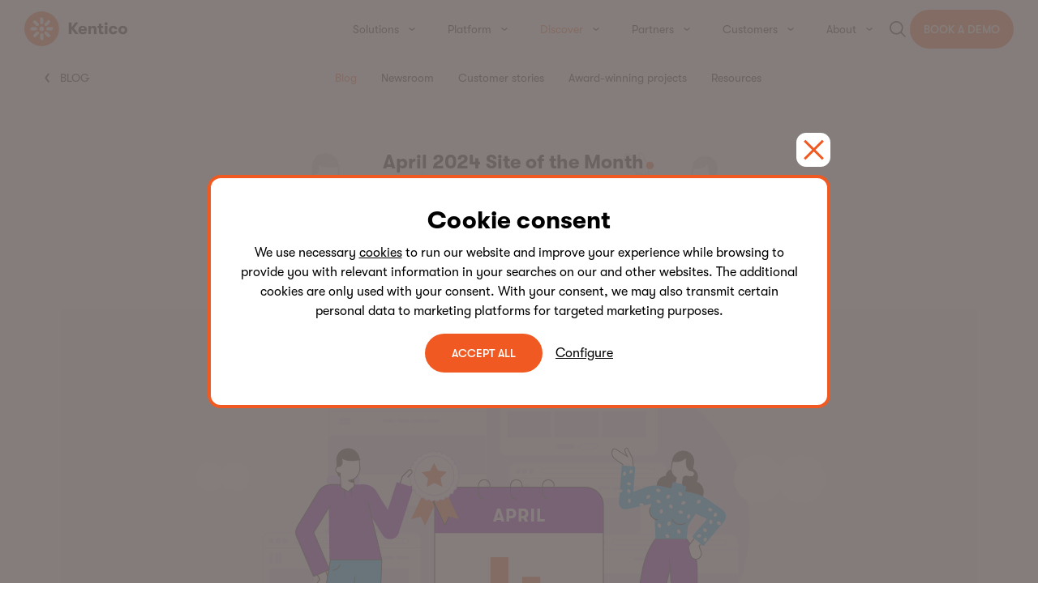

--- FILE ---
content_type: text/html; charset=utf-8
request_url: https://www.kentico.com/discover/blog/april-2024-site-of-the-month
body_size: 166246
content:





<!DOCTYPE html>
<html lang="en-US">
<head>
    <meta charset="utf-8">
    <meta http-equiv="x-ua-compatible" content="ie=edge">

    <title>April 2024 Site of the Month | Kentico</title>
    <meta name="description" content="Explore the pinnacle of digital excellence with our April Site of the Month winners!" />
    <meta name="keywords" content="" />
    <meta name="viewport" content="width=device-width, initial-scale=1">
    <meta name="referrer" content="no-referrer-when-downgrade" />


    <!-- Include preload hints for fonts. -->
<link rel="preload" href="https://download.kentico.com/Assets/GT-Walsheim-Regular.woff" as="font" type="font/woff2" crossorigin>
<link rel="preload" href="https://download.kentico.com/Assets/GT-Walsheim-Bold.woff" as="font" type="font/woff2" crossorigin>
<link rel="preload" href="https://download.kentico.com/Assets/GT-Walsheim-Medium.woff" as="font" type="font/woff2" crossorigin>
<link rel="preload" href="https://download.kentico.com/Assets/GT-Walsheim-Light.woff" as="font" type="font/woff2" crossorigin>

    
<script type="application/ld+json">
    {
        "@context": "http://schema.org/",
        "@type": "BreadcrumbList",
        "itemListElement": [
                {
    "@type": "ListItem",
    "position": "1",
    "name": "Discover",
    "item": "https://www.kentico.com/discover"
}
,                {
    "@type": "ListItem",
    "position": "2",
    "name": "Blog",
    "item": "https://www.kentico.com/discover/blog"
}
,                {
    "@type": "ListItem",
    "position": "3",
    "name": "April 2024 Site of the Month",
    "item": "https://www.kentico.com/discover/blog/april-2024-site-of-the-month"
}
        ]
    }
</script>
    
    
<script type="application/ld+json">
{
    "@context":  "http://schema.org",
    "@type": "BlogPosting",
    "mainEntityOfPage":{
        "@type":"WebPage",
        "@id":"https://www.kentico.com/discover/blog/april-2024-site-of-the-month"
    },
    "headline": "April 2024 Site of the Month",
    "image": {
        "@type": "ImageObject",
        "url": "https://res-4.cloudinary.com/xperience-io/image/upload/c_lfill,dpr_1,h_651,w_1164/f_auto,q_auto/v1/sotm/2024/april/k-blog-image_ijl04m",
        "width": 1164,
        "height": 651
    },
    "datePublished": "2024-05-03",
    "dateModified": "2025-04-07",
    "author": {
        "@type": "Person",
        "name": "Abigail Rice"
    },
    "publisher": {
        "@type": "Organization",
        "name": "Kentico",
        "alternateName": "Kentico Software s.r.o.",
        "url": "https://res.cloudinary.com/xperience-io/image/upload/v1657635730/kentico-logo-2022_fpmnun.png",
        "logo": {
            "@type": "ImageObject",
            "width": 957,
            "height": 243
        }
    },
    "description": "Explore the pinnacle of digital excellence with our April Site of the Month winners!"
}
</script>







    

    <script>
    window.dataLayer = window.dataLayer || [];
    window.dataLayer.push({
        'event': 'consent.default',
        'consent': {
            'functionality_storage': 'granted',
            'personalization_storage': 'denied',
            'analytics_storage': 'denied',
            'ad_storage': 'denied',
            'security_storage': 'denied'
        }
    });
    </script>

    




        <!-- Google Tag Manager -->
<script>
    (function (w, d, s, l, i) {
        w[l] = w[l] || []; w[l].push({
            'gtm.start':
                new Date().getTime(), event: 'gtm.js'
        }); var f = d.getElementsByTagName(s)[0],
            j = d.createElement(s), dl = l != 'dataLayer' ? '&l=' + l : ''; j.async = true; j.src =
                'https://www.googletagmanager.com/gtm.js?id=' + i + dl; f.parentNode.insertBefore(j, f);
    })(window, document, 'script', 'dataLayer', 'GTM-TSQNPJN');</script>
<!-- End Google Tag Manager -->

    
<meta property="og:type" content="website" />
<meta property="og:locale" content="en-US" />
<meta property="og:url" content="/discover/blog/april-2024-site-of-the-month" />
<meta property="og:title" content="April 2024 Site of the Month" />
    <meta property="og:description" content="Explore the pinnacle of digital excellence with our April Site of the Month winners!" />
    <meta property="og:image" content="https://res-4.cloudinary.com/xperience-io/image/upload/c_fill,dpr_1,g_auto,h_627,w_1200/f_png,q_auto/v1/sotm/2024/april/k-blog-image_ijl04m" />

    <meta name="twitter:card" content="summary_large_image" />
    
    <link rel="canonical" href="/discover/blog/april-2024-site-of-the-month" />


    <link rel="apple-touch-icon" sizes="180x180" href="/src/img/favicons/apple-touch-icon.png">
    <link rel="icon" type="image/png" sizes="32x32" href="/src/img/favicons/favicon-32x32.png">
    <link rel="icon" type="image/png" sizes="16x16" href="/src/img/favicons/favicon-16x16.png">
    <link rel="manifest" href="/src/img/favicons/site.webmanifest">
    <meta name="msapplication-TileColor" content="#ffffff">
    <meta name="theme-color" content="#ffffff">

            <style>html,body,body div,span,object,iframe,h1,h2,h3,h4,h5,h6,p,blockquote,pre,abbr,address,cite,code,del,dfn,em,img,ins,kbd,q,samp,small,strong,sub,sup,var,b,i,dl,dt,dd,ol,ul,li,fieldset,form,label,legend,table,caption,tbody,tfoot,thead,tr,th,td,article,aside,figure,footer,header,menu,nav,section,time,mark,audio,video,details,summary{margin:0;padding:0;border:0;font-size:100%;font-weight:normal;vertical-align:baseline;background:rgba(0,0,0,0)}main,article,aside,figure,footer,header,nav,section,details,summary{display:block}html{box-sizing:border-box}*{box-sizing:inherit}img,object,embed{max-width:100%;height:auto}img{display:block}html{overflow-y:scroll}ul{list-style:none}blockquote,q{quotes:none}blockquote:before,blockquote:after,q:before,q:after{content:"";content:none}a{margin:0;padding:0;font-size:100%;vertical-align:baseline;background:rgba(0,0,0,0)}del{text-decoration:line-through}abbr[title],dfn[title]{border-bottom:1px dotted #000;cursor:help}table{border-collapse:separate;border-spacing:0}th{font-weight:bold;vertical-align:bottom}td{font-weight:normal;vertical-align:top}hr{display:block;height:0.0625rem;border:0;border-top:1px solid #ccc;margin:1em 0;padding:0}input,select{vertical-align:middle}pre{white-space:pre;white-space:pre-wrap;white-space:pre-line;word-wrap:break-word}input[type=radio]{vertical-align:text-bottom}input[type=checkbox]{vertical-align:bottom}select,input,textarea{font:99% sans-serif}table{font-size:inherit;font:100%}small{font-size:85%}strong{font-weight:bold}td,td img{vertical-align:top}sub,sup{font-size:75%;line-height:0;position:relative}sup{top:-0.5em}sub{bottom:-0.25em}pre,code,kbd,samp{font-family:monospace,sans-serif}label,input[type=button],input[type=submit],input[type=file],button{cursor:pointer}button,input,select,textarea{margin:0}button,input[type=button]{width:auto;overflow:visible}.no-transition{transition:none !important}@keyframes circles-pulse{0%{opacity:1;transform:translate(50%, 50%) scale(0)}100%{opacity:0;transform:translate(50%, 50%) scale(1)}}@keyframes radial-timer{to{stroke-dashoffset:0}}@keyframes up-down-anim{0%{transform:translateY(-0.75rem)}50%{transform:translateY(0.3125rem)}100%{transform:translateY(-0.75rem)}}@keyframes appear{0%{content:"";opacity:.3}100%{content:"";opacity:1}}.bg-violet{background-color:#7f09b7}.bg-black{background-color:#000}.bg-white{background-color:#fff}.bg-light-grey{background-color:#f7f1ff}.bg-violet-with-circles{background-color:#7f09b7;position:relative;overflow:hidden}.cms-edit .bg-violet-with-circles{overflow:visible}.bg-violet-with-circles:before{content:"";position:absolute;background:#af00fa;border-radius:50%;z-index:0;width:8.125rem;height:8.125rem;top:-30%;left:-10%;animation:appear 10s}@media(min-width: 48em){.bg-violet-with-circles:before{width:12.5rem;height:12.5rem;top:-10%;left:-10%}}@media(min-width: 64em){.bg-violet-with-circles:before{width:12.5rem;height:12.5rem;top:-10%;left:6.25rem}}.bg-violet-with-circles:after{content:"";position:absolute;background:#f05a22;border-radius:50%;z-index:0;width:4.375rem;height:4.375rem;top:-10%;right:3.125rem;animation:appear 3s}@media(min-width: 48em){.bg-violet-with-circles:after{width:6.25rem;height:6.25rem;top:-10%;right:6.25rem}}.bg-violet-with-circles .grid-column{z-index:1}.bg-orange{background-color:#f05a22}.bg-blue{background-color:#3d5dc0}.text-orange{color:#f05a22}.vert-padding-25{padding-top:1.5625rem;padding-bottom:1.5625rem}.vert-padding-top-25{padding-top:1.5625rem}.vert-padding-bottom-25{padding-bottom:1.5625rem}.vert-padding-50{padding-top:3.125rem;padding-bottom:3.125rem}@media(max-width: 47.99em){.vert-padding-50{padding-top:1.5625rem;padding-bottom:1.5625rem}}.vert-padding-top-50{padding-top:3.125rem}@media(max-width: 47.99em){.vert-padding-top-50{padding-top:1.5625rem}}.vert-padding-bottom-50{padding-bottom:3.125rem}@media(max-width: 47.99em){.vert-padding-bottom-50{padding-bottom:1.5625rem}}.vert-padding-75{padding-top:4.6875rem;padding-bottom:4.6875rem}@media(max-width: 47.99em){.vert-padding-75{padding-top:1.5625rem;padding-bottom:1.5625rem}}.vert-padding-top-75{padding-top:4.6875rem}@media(max-width: 47.99em){.vert-padding-top-75{padding-top:1.5625rem}}.vert-padding-bottom-75{padding-bottom:4.6875rem}@media(max-width: 47.99em){.vert-padding-bottom-75{padding-bottom:1.5625rem}}.vert-padding-100{padding-top:6.25rem;padding-bottom:6.25rem}@media(max-width: 47.99em){.vert-padding-100{padding-top:1.5625rem;padding-bottom:1.5625rem}}.vert-padding-top-100{padding-top:6.25rem}@media(max-width: 47.99em){.vert-padding-top-100{padding-top:1.5625rem}}.vert-padding-bottom-100{padding-bottom:6.25rem}@media(max-width: 47.99em){.vert-padding-bottom-100{padding-bottom:1.5625rem}}.vert-margin-25{margin-top:1.5625rem;margin-bottom:1.5625rem}.vert-margin-50{margin-top:3.125rem;margin-bottom:3.125rem}@media(max-width: 47.99em){.vert-margin-50{margin-top:1.5625rem;margin-bottom:1.5625rem}}.vert-margin-top-50{margin-top:3.125rem}@media(max-width: 47.99em){.vert-margin-top-50{margin-top:1.5625rem}}.vert-margin-bottom-50{margin-bottom:3.125rem}@media(max-width: 47.99em){.vert-margin-bottom-50{margin-bottom:1.5625rem}}.vert-margin-75{margin-top:4.6875rem;margin-bottom:4.6875rem}@media(max-width: 47.99em){.vert-margin-75{margin-top:1.5625rem;margin-bottom:1.5625rem}}.vert-margin-100{margin-top:6.25rem;margin-bottom:6.25rem}@media(max-width: 47.99em){.vert-margin-100{margin-top:1.5625rem;margin-bottom:1.5625rem}}.bottom-margin-none{margin-bottom:0}.centered-content{text-align:center;margin:auto}.align-left{text-align:left}.left-aligned-content{text-align:left}.left-aligned-content a,.left-aligned-content div{text-align:left}.right-aligned-content{text-align:right}.right-aligned-content a,.right-aligned-content div{text-align:right}.img-right{margin-left:auto}.img-center{margin-left:auto;margin-right:auto}.sr-only{border:0;clip:rect(0 0 0 0);height:0.0625rem;margin:-0.0625rem;overflow:hidden;padding:0;position:absolute;width:0.0625rem}.sr-only.focusable:active,.sr-only.focusable:focus{clip:auto;height:auto;margin:0;overflow:visible;position:static;width:auto}html{scroll-behavior:smooth}.spacer{height:6.25rem;padding:1.25rem;margin-bottom:1.25rem;background-color:#7fffd4}.site-wide{max-width:97.125rem;margin:0 auto;overflow:visible;padding-left:1.875rem;padding-right:1.875rem;width:100%}section+.site-wide,div:not(.template-banner__bg)+.site-wide{margin-top:3.125rem}.grid-container{display:grid;grid-template-columns:repeat(8, 1fr);grid-column-gap:1.5rem;grid-row-gap:1.5rem}.grid-container .grid-column{min-width:0;width:100%;container-type:inline-size}.pricing-list .grid-container{grid-template-columns:repeat(6, 1fr)}.grid-container--flush{row-gap:0}.grid-container--full>.grid-column{grid-column:span 8}.grid-container--full.grid-container--indent>.grid-column{grid-column:span 8}@media(min-width: 85.375em){.grid-container--full.grid-container--indent>.grid-column{grid-column:2/span 6}}.grid-container--full.grid-container--dense{grid-template-columns:repeat(24, 1fr);grid-column-gap:0}@media(min-width: 48em){.grid-container--full.grid-container--dense{grid-column-gap:1.5rem}}.grid-container--full.grid-container--dense>.grid-column{grid-column:2/span 22}.grid-container--half .grid-column{grid-column:span 8}@media(min-width: 64em){.grid-container--half .grid-column{grid-column:span 4}}@media(min-width: 85.375em){.grid-container--half.grid-container--indent .grid-column{grid-column:span 8}}@media(min-width: 85.375em)and (min-width: 48em){.grid-container--half.grid-container--indent .grid-column:nth-child(odd){grid-column:span 4}.grid-container--half.grid-container--indent .grid-column:nth-child(even){grid-column:span 4}}@media(min-width: 85.375em)and (min-width: 64em){.grid-container--half.grid-container--indent .grid-column:nth-child(odd){grid-column:2/span 3}.grid-container--half.grid-container--indent .grid-column:nth-child(even){grid-column:5/span 3}}.grid-container--half.grid-container--dense{grid-template-columns:repeat(24, 1fr);grid-column-gap:0}@media(min-width: 48em){.grid-container--half.grid-container--dense{grid-column-gap:1.5rem}}.grid-container--half.grid-container--dense .grid-column{grid-column:2/span 22}@media(min-width: 48em){.grid-container--half.grid-container--dense .grid-column:nth-child(odd){grid-column:2/span 10}.grid-container--half.grid-container--dense .grid-column:nth-child(even){grid-column:13/span 11}}.grid-container--third .grid-column{grid-column:span 8}@media(min-width: 34.375em){.grid-container--third .grid-column{grid-column:span 4}}@media(min-width: 64em){.grid-container--third .grid-column:nth-child(3n+1){grid-column:2/span 2}.grid-container--third .grid-column:nth-child(3n+2){grid-column:4/span 2}.grid-container--third .grid-column:nth-child(3n+3){grid-column:6/span 2}}@media(min-width: 64em){.grid-container--third.grid-container--first-two>.grid-column:nth-child(1){grid-column:2/span 3}.grid-container--third.grid-container--first-two>.grid-column:nth-child(2){grid-column:span 3}.grid-container--third.grid-container--first-two>.grid-column:nth-child(3n+3){grid-column:2/span 2}.grid-container--third.grid-container--first-two>.grid-column:nth-child(3n+4){grid-column:4/span 2}.grid-container--third.grid-container--first-two>.grid-column:nth-child(3n+5){grid-column:6/span 2}}.grid-container--quarter .grid-column{grid-column:span 8}@media(min-width: 34.375em){.grid-container--quarter .grid-column{grid-column:span 4}}@media(min-width: 64em){.grid-container--quarter .grid-column{grid-column:span 2}}.grid-container--two-six>.grid-column{grid-column:span 8}@media(min-width: 64em){.grid-container--two-six>.grid-column:first-child{grid-column:span 2}.grid-container--two-six>.grid-column:last-child{grid-column:span 6}}@media(min-width: 64em){.grid-container--two-six.grid-container--indent>.grid-column{grid-column:span 6}.grid-container--two-six.grid-container--indent>.grid-column:first-child{grid-column:2/span 2}.grid-container--two-six.grid-container--indent>.grid-column:last-child{grid-column:span 4}}@media(min-width: 64em){.grid-container--two-six>.grid-column:first-child{padding-right:2rem}}.grid-container--two-six .featured-news__grid-container--two-columns{display:block}.grid-container--two-four>.grid-column{grid-column:span 8}@media(min-width: 48em){.grid-container--two-four>.grid-column:first-child{grid-column:1/span 3}.grid-container--two-four>.grid-column:last-child{grid-column:4/span 5}}@media(min-width: 64em){.grid-container--two-four>.grid-column:first-child{grid-column:2/span 2}.grid-container--two-four>.grid-column:last-child{grid-column:4/span 4}}.grid-container--four-two>.grid-column{grid-column:span 8}@media(min-width: 64em){.grid-container--four-two>.grid-column:first-child{grid-column:2/span 4}.grid-container--four-two>.grid-column:last-child{grid-column:6/span 2}}.grid-container--five-three .grid-column{grid-column:span 8}@media(min-width: 64em){.grid-container--five-three .grid-column:first-child{grid-column:span 5}.grid-container--five-three .grid-column:last-child{grid-column:span 3}}@media(min-width: 85.375em){.grid-container--five-three.grid-container--indent>.grid-column{grid-column:span 8}}@media(min-width: 85.375em)and (min-width: 48em){.grid-container--five-three.grid-container--indent>.grid-column:nth-child(odd){grid-column:span 4}.grid-container--five-three.grid-container--indent>.grid-column:nth-child(even){grid-column:span 4}}@media(min-width: 85.375em)and (min-width: 64em){.grid-container--five-three.grid-container--indent>.grid-column:nth-child(odd){grid-column:2/span 4}.grid-container--five-three.grid-container--indent>.grid-column:nth-child(even){grid-column:6/span 2}}.grid-container--three-five>.grid-column{grid-column:span 8}@media(min-width: 64em){.grid-container--three-five>.grid-column:first-child{grid-column:span 3}.grid-container--three-five>.grid-column:last-child{grid-column:span 5}}.grid-container--four .grid-column{grid-column:span 8}@media(min-width: 48em){.grid-container--four .grid-column{grid-column:2/span 6}}@media(min-width: 64em){.grid-container--four .grid-column{grid-column:3/span 4}}.grid-container--six .grid-column{grid-column:span 8}@media(min-width: 64em){.grid-container--six .grid-column{grid-column:2/span 6}}.grid-container--six-two>.grid-column{grid-column:span 8}@media(min-width: 64em){.grid-container--six-two>.grid-column:first-child{grid-column:span 6}.grid-container--six-two>.grid-column:last-child{grid-column:span 2}}@media(min-width: 64em){.grid-container--six-two.grid-container--indent>.grid-column{grid-column:span 6}.grid-container--six-two.grid-container--indent>.grid-column:first-child{grid-column:2/span 4}.grid-container--six-two.grid-container--indent>.grid-column:last-child{grid-column:span 2}}@media(min-width: 64em){.grid-container--six-two>.grid-column:first-child{padding-right:2rem}}.grid-container--six-two .featured-news__grid-container--two-columns{display:block}@media(min-width: 64em){.grid-column-gap-50{grid-column-gap:2rem}.grid-column-gap-75{grid-column-gap:3rem}.grid-column-gap-100:not(.grid-container--dense){grid-column-gap:3.5rem}}*{font-family:"GT Walsheim",Helvetica,Arial,sans-serif}h1,.h1-styling,h2,.h2-styling,h3,.h3-styling,h4,.h4-styling,h5,.h5-styling,h6,.h6-styling{font-weight:700;color:#000;margin-bottom:2.5rem}.bg-black h1,.bg-black .h1-styling,.bg-black h2,.bg-black .h2-styling,.bg-black h3,.bg-black .h3-styling,.bg-black h4,.bg-black .h4-styling,.bg-black h5,.bg-black .h5-styling,.bg-black h6,.bg-black .h6-styling{color:#fff}h1,.h1-styling{font-size:3rem;line-height:3rem}h1:after,.h1-styling:after{content:".";color:#f05a22;font-size:3rem}@media(max-width: 63.99em){h1:after,.h1-styling:after{font-size:3.5rem}}@media(max-width: 34.365em){h1:after,.h1-styling:after{font-size:2rem}}@media(max-width: 63.99em){h1,.h1-styling{font-size:3.5rem;line-height:3.5rem}}@media(max-width: 34.365em){h1,.h1-styling{font-size:2rem;line-height:2.5rem}}h1.no-orange-full-stop:after,.no-orange-full-stop h1:after,.fr-view h1:after,.h1-styling.no-orange-full-stop:after,.no-orange-full-stop .h1-styling:after,.fr-view .h1-styling:after{content:none}h2,.h2-styling{font-size:2.25rem;line-height:2.25rem}h2:after,.h2-styling:after{content:".";color:#f05a22;font-size:2.25rem}@media(max-width: 47.99em){h2:after,.h2-styling:after{font-size:2rem}}@media(max-width: 47.99em){h2,.h2-styling{font-size:2rem;line-height:2.5rem}}h2.no-full-stop:after,.no-full-stop h2:after,.fr-view h2:after,.h2-styling.no-full-stop:after,.no-full-stop .h2-styling:after,.fr-view .h2-styling:after{content:none}@media(max-width: 85.365em){.grid-container--six-two h2,.grid-container--six-two .h2-styling{font-size:2.5rem;line-height:2.875rem}}h3,.h3-styling{font-size:1.5rem;line-height:2rem}@media(max-width: 47.99em){h3,.h3-styling{font-size:1.375rem;line-height:1.625rem}}h4,.h4-styling{font-size:1.375rem;line-height:1.625rem;margin-bottom:1.5rem}@media(max-width: 47.99em){h4,.h4-styling{font-size:1.125rem;line-height:1.5rem}}h5,.h5-styling{font-size:1.125rem;line-height:1.5rem}@media(max-width: 47.99em){h5,.h5-styling{font-size:0.875rem;line-height:1rem}}h6,.h6-styling{font-size:0.875rem;line-height:1rem}p,.card-50-50__intro,.card__intro{font-size:1rem;line-height:1.5rem;font-weight:400;margin-bottom:1.75rem}@media(min-width: 48em){p,.card-50-50__intro,.card__intro{font-size:1.125rem;line-height:1.5rem}}.intro-text p,p.intro-text,.intro-text .card-50-50__intro,.card-50-50__intro.intro-text,.intro-text .card__intro,.card__intro.intro-text{line-height:2rem;font-weight:500}@media(min-width: 48em){.intro-text p,p.intro-text,.intro-text .card-50-50__intro,.card-50-50__intro.intro-text,.intro-text .card__intro,.card__intro.intro-text{line-height:2rem}}.meta-text p,.meta-text .card-50-50__intro,.meta-text .card__intro{font-size:0.75rem;line-height:0.875rem}.wysiwyg{max-width:35.9375rem}.grid-container--four .wysiwyg{margin-left:auto;margin-right:auto}.wysiwyg ul li{list-style:disc}.wysiwyg--case-success h4{margin-bottom:0.625rem}.wysiwyg--case-success p a{text-decoration:none;color:#f05a22}.wysiwyg--case-success p+ul{margin-top:-1.25rem}.wysiwyg--case-success ul{margin-bottom:1.75rem}.wysiwyg--case-success ul li{list-style:none;position:relative;padding-left:1.25rem;margin-bottom:0.625rem;font-size:1rem;line-height:1.5rem;font-weight:400}@media(min-width: 48em){.wysiwyg--case-success ul li{font-size:1.125rem}}.wysiwyg--case-success ul li:before{width:0.3125rem;height:0.1875rem;display:block;content:"-";position:absolute;left:0}.chev-link{font-weight:500;color:#f05a22;text-decoration:none;position:relative;transition:.2s color;margin-bottom:0.25rem;display:inline-block}.chev-link:after{content:"";position:absolute;bottom:-0.1875rem;height:0.0625rem;right:1.25rem;left:0;transition:.2s background-color}.chev-link .icon-svg{transform:translateY(-0.1875rem) rotate(-90deg);stroke:#f05a22;width:1rem;height:0.5rem;vertical-align:middle;transition:.2s stroke}.chev-link:hover:after{background-color:#f05a22}.chev-link:active{color:#c64300}.chev-link:active:after{background-color:#c64300}.chev-link:active .icon-svg{stroke:#c64300}.fake-link{font-weight:500;color:#f05a22;position:relative;transition:.2s color;margin-bottom:0.25rem;display:inline-block}.fake-link:after{content:"";position:absolute;bottom:0;height:0.0625rem;right:1.25rem;left:0;transition:.1s background-color}.fake-link.fake-link--external{color:#f05a22}.fake-link.fake-link--external .icon-svg{stroke:#f05a22;transform:translateY(-0.0625rem) rotate(0)}.fake-link .icon-svg{transform:translateY(-0.0625rem) rotate(-90deg);stroke:#3d5dc0;width:1rem;height:0.625rem;vertical-align:middle;transition:.2s stroke}.fake-link:hover:after{background-color:#f05a22}.fake-link:active{color:#c64300}.fake-link:active:after{background-color:#c64300}.fake-link:active .icon-svg{stroke:#c64300}.indent-title{margin-bottom:3.125rem}@media(min-width: 48em){.indent-title{margin-bottom:5rem;display:grid;grid-template-columns:repeat(16, 1fr)}}.indent-title__title{margin-bottom:1.875rem;text-align:center}@media(min-width: 48em){.indent-title__title{grid-column:3/span 12;text-align:center;align-self:center;margin-bottom:0}}@media(min-width: 64em){.indent-title__title{grid-column:5/span 8}}.indent-title__btn-holder{text-align:center}@media(min-width: 74.375em){.indent-title__btn-holder{grid-column:12/span 3;align-self:center;justify-self:center}}.amount-counter{font-size:1rem}.xperience-main{overflow:hidden}.xperience-main .search-result__term,.xperience-main .template-banner__author-name a,.xperience-main .accordion a,.xperience-main .card-50-50__intro a,.xperience-main p a{color:#f05a22;transition:.2s color;text-decoration:none}.xperience-main .search-result__term:hover,.xperience-main .template-banner__author-name a:hover,.xperience-main .accordion a:hover,.xperience-main .card-50-50__intro a:hover,.xperience-main p a:hover{text-decoration:underline}.xperience-main .search-result__term:active,.xperience-main .template-banner__author-name a:active,.xperience-main .accordion a:active,.xperience-main .card-50-50__intro a:active,.xperience-main p a:active{color:#6a2000;text-decoration:underline}.cms-edit .xperience-main{margin-top:3rem;overflow:visible}.rta-intro{font-weight:500;padding:0 1.25rem;display:block}@media(min-width: 48em){.rta-intro{padding:0 2.5rem}}.btn{--color-bg: #F05A22;--color-bg-hover: #C64300;--color-bg-active: #6A2000;--color-text: #FFFFFF;--color-text-hover: #FFFFFF;--color-text-active: #FFFFFF;--color-border: transparent;--color-border-hover: transparent;--color-border-active: transparent;border:0;background:rgba(0,0,0,0);font-weight:normal;padding:0;outline:0;cursor:pointer;display:inline-block;font-family:"GT Walsheim",Helvetica,Arial,sans-serif;font-size:0.875rem;line-height:1rem;font-weight:500;text-align:center;text-decoration:none;padding-top:0.9375rem;padding-right:2rem;padding-bottom:0.9375rem;padding-left:2rem;border:1px solid;border-radius:24px;transition:background-color .3s ease-in-out,border-color .3s ease-in-out,color .3s ease-in-out;background-color:var(--color-bg);border-color:var(--color-border);color:var(--color-text);text-transform:uppercase}.btn:hover{background-color:var(--color-bg-hover);border-color:var(--color-border-hover);color:var(--color-text-hover)}.btn:active{background-color:var(--color-bg-active);border-color:var(--color-border-active);color:var(--color-text-active)}.btn--small{font-size:0.875rem;padding-top:0.5rem;padding-right:1rem;padding-bottom:0.5rem;padding-left:1rem}.btn--circle{border-radius:50%;height:3.75rem;padding:0;width:3.75rem}.btn--primary{--color-bg: #F05A22;--color-bg-hover: #C64300;--color-bg-active: #6A2000;--color-text: #FFFFFF;--color-text-hover: #FFFFFF;--color-text-active: #FFFFFF;--color-border: transparent;--color-border-hover: transparent;--color-border-active: transparent}.btn--secondary{--color-bg: transparent;--color-bg-hover: #C64300;--color-bg-active: #6A2000;--color-text: #F05A22;--color-text-hover: #FFFFFF;--color-text-active: #FFFFFF;--color-border: #F05A22;--color-border-hover: transparent;--color-border-active: transparent}.btn--secondary-white{--color-bg: transparent;--color-bg-hover: #FFFFFF;--color-bg-active: #FFFFFF;--color-text: #FFFFFF;--color-text-hover: #000000;--color-text-active: #000000;--color-border: #FFFFFF;--color-border-hover: transparent;--color-border-active: transparent}.btn--secondary-black{--color-bg: transparent;--color-bg-hover: #000000;--color-bg-active: #000000;--color-text: #000000;--color-text-hover: #FFFFFF;--color-text-active: #FFFFFF;--color-border: #000000;--color-border-hover: transparent;--color-border-active: transparent}.btn[disabled]{background-color:#d1c4bf;color:#fff;cursor:not-allowed}.tag{--color-bg: #00B3FC;display:inline-block;font-family:"GT Walsheim",Helvetica,Arial,sans-serif;font-size:0.875rem;font-weight:500;text-align:center;text-decoration:none;color:#fff;padding-top:0.375rem;padding-right:1.5rem;padding-bottom:0.375rem;padding-left:1.5rem;border-radius:16px;background-color:var(--color-bg)}.tag--purple{--color-bg: #FF3691}.tag--rose{--color-bg: #FF3691}.tag--green{--color-bg: #FFBA31}.tag--yellow{--color-bg: #FFBA31}.tag--black{--color-bg: #FF4547}.tag--orange{--color-bg: #F05A22}.tag--blue{--color-bg: #00B3FC}.tag--dark-blue{--color-bg: #4000AD}.icon-svg{width:1.5rem;display:inline-block;vertical-align:top;fill:none;stroke:#f05a22;stroke-linecap:round;stroke-linejoin:round;stroke-width:0.125rem}.kentico-circle-icon .icon-circle{width:2.5rem;height:2.5rem;background-color:#f05a22;border-radius:40px;display:grid;justify-content:center;align-content:center}.kentico-circle-icon .icon-svg{width:1.5625rem;height:1.5625rem;fill:#fff;stroke:none}.kentico-circle-icon.kentico-circle-icon--bronze .icon-circle{background-color:#b07d2f}.kentico-circle-icon.kentico-circle-icon--silver .icon-circle{background-color:#007dbb}.kentico-circle-icon.kentico-circle-icon--gold .icon-circle{background-color:#fbb900}.kentico-circle-icon.kentico-circle-icon--white .icon-circle{background-color:#fff}.kentico-circle-icon.kentico-circle-icon--white .icon-svg{fill:#f05a22}.kentico-no-circle-icon .icon-svg{width:2.5rem;height:2.5rem;fill:#f05a22;stroke:none}.icon-play-plain{stroke:none}.icon-rose{stroke:none;fill:#f05a22}.icon-facebook,.icon-linkedin,.icon-share,.icon-twitter,.icon-youtube{stroke:none}@media(max-width: 63.99em){.body.is-active{height:100vh;position:fixed;top:0;overflow:hidden}.body.is-active .header{position:fixed;top:0}}.header{width:100%;display:flex;align-items:center;min-height:4.5rem;position:sticky;top:0;left:0;right:0;border-bottom:1px solid #f5f3f2;background-color:#fff;z-index:99;transition:box-shadow .2s ease-in-out;overflow:hidden}.header.is-open{overflow:visible}@media(max-width: 63.99em){.header{padding-top:0.875rem;padding-bottom:0.875rem}}.header.scrolled{box-shadow:0 0.5rem 2rem rgba(16,33,60,.25),0 0 0.5rem rgba(0,0,0,.03)}.landing .header{padding-top:0.875rem;padding-bottom:0.875rem}@media(max-width: 34.365em){.header .site-wide{padding-left:1.5rem;padding-right:1.5rem}}.header__main{display:flex;justify-content:flex-end;align-content:center;align-items:center}.header__main .header__logo{text-decoration:none;margin-right:auto}.header__main .header__logo svg{display:block;width:7.9375rem}@media(min-width: 85.375em){.header__main .header__logo svg{width:12.5rem}}@media(max-width: 63.99em){.header__main .header__logo{z-index:100}.header__main .btn{display:none}.landing .header__main .btn{display:block}}@media(max-width: 34.365em){.landing .header__main .btn{display:none}}.header__ctas{display:none}@media(min-width: 64em){.header__ctas{display:block}}@media(max-width: 93.365em){.header__ctas .btn{padding-left:1rem;padding-right:1rem}}.header__ctas .btn+.btn{margin-left:0.25rem}@media(min-width: 85.375em){.header__ctas .btn+.btn{margin-left:1rem}}.nav{display:block;position:relative;flex-grow:1}@media(min-width: 85.375em){.nav{margin-right:2.125rem}}@media(max-width: 63.99em){.nav{width:100%;height:100%;position:fixed;top:0;left:0;background-color:#fff;justify-content:center;z-index:99;display:flex;visibility:hidden;opacity:0;transition:opacity .2s ease-out,visibility .4s ease-out}.nav.is-active{visibility:visible;opacity:1;overflow-y:scroll}.nav.is-active::-webkit-scrollbar{display:none}.nav.is-active:before{width:100%;height:4.5rem;background-color:#fff;border-bottom:1px solid #d1c4bf;content:"";position:fixed;top:0;left:0;z-index:100}}@media(max-width: 63.99em)and (min-width: 64em){.nav.is-active:before{height:4.5rem}}.nav .nav__inner{position:relative;display:flex;justify-content:flex-end;align-content:flex-start;align-items:center;text-align:center;padding-top:4.5rem;width:100%;height:100%;display:block}@media(min-width: 64em){.nav .nav__inner{padding-top:0;display:flex}}.nav .nav__inner .nav-cta{display:block;margin:1.5rem 0}@media(min-width: 64em){.nav .nav__inner .nav-cta{display:none}}.nav .nav__inner .nav-cta+.nav-cta{margin-top:0}.nav .nav__inner .nav-cta>.btn{display:inline-block;max-width:100%;min-width:15.625rem;margin-left:1.5rem;margin-right:1.5rem}@media(min-width: 64em){.nav .nav__inner .nav-cta>.btn{display:none}}.nav .nav__inner .nav-cta:last-child{padding-bottom:3rem}@media(max-width: 63.99em){.nav .nav__inner .nav-level-1:first-of-type{border-top:1px solid #d1c4bf}}.nav .nav__inner .nav-level-1.is-active .nav-link-primary{color:#f05a22}@media(min-width: 64em){.nav .nav__inner .nav-level-1.is-active .nav-link-primary:hover .icon-svg{stroke:#f05a22;color:#f05a22}}.nav .nav__inner .nav-level-1.is-active .nav-link-primary__icon .icon-svg{stroke:#000;color:#000}.nav .nav__inner .nav-level-1.is-active .nav-link-primary__icon:hover .icon-svg{stroke:#f05a22;color:#f05a22}.nav .nav__inner .nav-level-1.has-dropdown{position:relative}@media(min-width: 64em){.nav .nav__inner .nav-level-1.has-dropdown{cursor:default}}.nav .nav__inner .nav-level-1.has-dropdown .nav-link-primary{padding-right:3.625rem}@media(min-width: 64em){.nav .nav__inner .nav-level-1.has-dropdown .nav-link-primary{padding-right:2rem}}@media(min-width: 74.375em){.nav .nav__inner .nav-level-1.has-dropdown .nav-link-primary{padding-right:2.25rem}}.nav .nav__inner .nav-level-1.has-dropdown .icon-svg{width:0.5rem;position:absolute;transition:transform .4s ease-in-out}@media(max-width: 63.99em){.nav .nav__inner .nav-level-1.has-dropdown .icon-svg{top:1.5625rem;right:1.25rem;stroke:#f5f3f2}}@media(min-width: 64em){.nav .nav__inner .nav-level-1.has-dropdown .icon-svg{stroke:#f05a22;top:47%;right:1rem}}@media(min-width: 64em){.nav .nav__inner .nav-level-1.has-dropdown:hover .icon-svg{transform:rotate(180deg);color:#f05a22}}.nav .nav__inner .nav-level-1 .nav__dropdown li:first-child a{border-radius:10px 10px 0 0}.nav .nav__inner .nav-level-1 .nav__dropdown-content .nav-content--column-heading{display:flex;align-items:center;font-size:0.875rem;line-height:1rem;font-weight:bold;margin:0 1.25rem 0 2.5rem;padding:2.5rem 0 1rem 0;text-align:left;text-transform:uppercase;border-bottom:1px solid #f5f3f2}.nav .nav__inner .nav-level-1 .nav__dropdown-content .nav-content--column-heading .column-heading-icon{width:1.5rem;height:1.5rem;position:relative;margin-right:0.75rem;stroke:#7f09b7}.nav .nav__inner .nav-level-1 .nav__dropdown-column--1 .nav-content--column-heading{margin-left:2.5rem}@media(min-width: 64em){.nav .nav__inner .nav-level-1 .nav__dropdown-column--2 .nav-link-secondary,.nav .nav__inner .nav-level-1 .nav__dropdown-column--3 .nav-link-secondary{padding-left:1.25rem}.nav .nav__inner .nav-level-1 .nav__dropdown-column--2 .nav-content--column-heading,.nav .nav__inner .nav-level-1 .nav__dropdown-column--3 .nav-content--column-heading{margin-left:1.25rem}.nav .nav__inner .nav-level-1 .nav__dropdown-column--2+.nav__dropdown-content-rich a:before,.nav .nav__inner .nav-level-1 .nav__dropdown-column--3+.nav__dropdown-content-rich a:before{content:none}}.nav .nav__inner .nav-level-1 .nav__dropdown li:last-child{background-color:#fff;border-bottom-right-radius:10px;border-top-right-radius:10px;border-bottom-left-radius:10px;overflow:hidden}.nav .nav__inner .nav-level-1 .nav__dropdown li:last-child a{border-radius:0 0 10px 10px}.nav .nav__inner .nav-level-1 .nav__dropdown li:last-child .nav-link-secondary{border-bottom:0}@media(max-width: 63.99em){.nav .nav__inner .nav-level-1 .nav__dropdown{opacity:0;visibility:hidden;display:none}.nav .nav__inner .nav-level-1 .nav__dropdown-content-rich{display:block;height:auto}.nav .nav__inner .nav-level-1 .nav__dropdown-content-rich a{font-size:0.75rem;line-height:1rem;width:100%;display:block;padding:1.5rem 2.5rem 1rem 2.5rem;text-align:left}.nav .nav__inner .nav-level-1 .nav__dropdown-content-rich a:hover .nav-content__cta{color:#f05a22;background-color:rgba(0,0,0,0)}.nav .nav__inner .nav-level-1 .nav__dropdown-content-rich .nav-content__image,.nav .nav__inner .nav-level-1 .nav__dropdown-content-rich .nav-content__description,.nav .nav__inner .nav-level-1 .nav__dropdown-content-rich .nav-content__cta svg{display:none}.nav .nav__inner .nav-level-1 .nav__dropdown-content-rich .nav-content__cta{display:block;color:#000;font-size:0.875rem;line-height:1rem;padding:0;font-weight:400;text-transform:none;margin:0;border-radius:0}}.nav .nav__inner .nav-link-primary{display:block;position:relative;padding:2.625rem 1.25rem 2.625rem 0.5rem;font-size:0.875rem;line-height:1rem;font-weight:400;color:#000;text-decoration:none;transition:color .3s ease-in-out}.nav .nav__inner .nav-link-primary[href]:hover{color:#f05a22}.nav .nav__inner .nav-link-primary[href]:active{color:#6a2000}@media(max-width: 63.99em){.nav .nav__inner .nav-link-primary{border-bottom:1px solid #f5f3f2;padding:1.25rem 3.625rem 1.25rem 1.25rem;text-align:left}.nav .nav__inner .nav-link-primary.is-open+.nav__dropdown{opacity:1;visibility:visible;display:block}.nav .nav__inner .nav-link-primary.is-open .icon-svg{transform:rotate(180deg)}}@media(min-width: 64em)and (max-width: 74.365em){.nav .nav__inner .nav-link-primary{padding-left:0}}@media(min-width: 64em)and (max-width: 85.365em){.nav .nav__inner .nav-link-primary{padding-top:1.375rem;padding-bottom:1.375rem}}@media(min-width: 74.375em){.nav .nav__inner .nav-link-primary{padding-left:1.5rem}}@media(max-width: 63.99em){.nav .nav__inner .nav-link-primary__icon{width:3.125rem;height:100%;position:absolute;right:0;top:0%;cursor:pointer}.nav .nav__inner .nav-link-primary__icon:hover{color:#f05a22}.nav .nav__inner .nav-link-primary__icon:hover .icon-svg{stroke:#f05a22}.nav .nav__inner .nav-link-primary__icon:before{content:"";position:absolute;left:0;top:0.5rem;width:0.0625rem;height:calc(100% - 1rem);background-color:#f5f3f2}}.nav .nav__inner .nav-link-secondary{font-size:0.875rem;line-height:1rem;width:100%;display:block;padding:1.5rem 2.5rem 1rem 2.5rem;color:#000;text-align:left;text-decoration:none;background-color:#fff;transition:background-color .2s ease-out}@media(min-width: 64em){.nav .nav__inner .nav-link-secondary{padding:0.75rem 2.5rem 0.75rem 2.5rem}}.nav .nav__inner .nav-link-secondary:hover{color:#f05a22}.nav .nav__inner .nav-link-secondary:active{color:#6a2000}.nav .nav__inner .nav-link-secondary--current{color:#f05a22}.nav .nav__inner .nav-link-secondary--on-path{color:#f05a22}@media(min-width: 64em){.nav .nav__inner .nav-content:first-child .nav-link-secondary{padding-top:2.5rem}.nav .nav__inner .nav-content--column-heading{padding:2.5rem 0 1rem 0;margin:0 2.5rem 0 2.5rem;border-bottom:1px solid #f5f3f2}.nav .nav__inner .nav-content:last-child .nav-link-secondary{padding-bottom:2.5rem}}.nav .nav__inner .nav-level-1--search-desktop{display:none}@media(min-width: 64em){.nav .nav__inner .nav-level-1--search-desktop{display:block}}.nav .nav__inner .nav-level-1--search-desktop .nav-link-search{min-width:3.75rem;display:block;padding:2.5rem 0;transition:color .3s ease-in-out}@media(min-width: 64em){.nav .nav__inner .nav-level-1--search-desktop .nav-link-search{min-width:2.5rem}}@media(min-width: 64em)and (max-width: 66.875em){.nav .nav__inner .nav-level-1--search-desktop .nav-link-search{min-width:2rem}}@media(min-width: 64em)and (max-width: 85.365em){.nav .nav__inner .nav-level-1--search-desktop .nav-link-search{padding:1.25rem 0}}@media(min-width: 74.375em){.nav .nav__inner .nav-level-1--search-desktop .nav-link-search{min-width:1.875rem}}@media(min-width: 85.375em){.nav .nav__inner .nav-level-1--search-desktop .nav-link-search{min-width:3.125rem}}.nav .nav__inner .nav-level-1--search-desktop .nav-link-search .icon-svg{stroke:#000;stroke-width:0.125rem;width:1.25rem;height:1.25rem}.nav .nav__inner .nav-level-1--search-desktop .nav-link-search:hover .icon-svg{stroke:#f05a22}.nav .nav__inner .nav-content--rich-content{display:flex;align-items:center;height:100%}.nav .nav__inner .nav-content--rich-content a{position:relative;display:flex;align-items:center;background-color:#fff;color:#000;flex-direction:column;justify-content:center;padding:2.5rem;text-decoration:none;z-index:1;height:100%}.nav .nav__inner .nav-content--rich-content a:hover .nav-content__cta{background-color:rgba(240,90,34,.1)}.nav .nav__inner .nav-content--rich-content a:before{content:"";position:absolute;left:0;top:2.5rem;width:0.0625rem;height:calc(100% - 5rem);background-color:#f5f3f2}.nav .nav__inner .nav-content--rich-content .nav-content__image{display:inline-block;margin-bottom:1.25rem;border-radius:16px}.nav .nav__inner .nav-content--rich-content .nav-content__description{font-size:0.75rem;line-height:0.875rem;margin:0.25rem 0 0 0;text-align:center}.nav .nav__inner .nav-content--rich-content .nav-content__cta{display:flex;align-items:center;color:#f05a22;font-size:0.75rem;line-height:0.875rem;font-weight:500;justify-content:center;margin-top:0.625rem;margin-bottom:0;text-decoration:none;padding:0.5rem 1rem;text-transform:uppercase;border-radius:50px;transition:background-color .2s ease-out}.nav .nav__inner .nav-content--rich-content .nav-content__cta .icon-svg{position:static !important;margin-bottom:0;margin-left:0.25rem;opacity:1;transform:rotate(-90deg) !important;transform-origin:center center;height:0.75rem}.nav .nav__inner .nav-content--rich-content+.nav-content--rich-content a:before{content:"";position:absolute;top:-0.0625rem;left:0;display:block;background:#f5f3f2;background-clip:content-box;box-sizing:border-box;height:0.125rem;padding:0 1.5625rem;width:100%;z-index:2}@media(max-width: 63.99em){.nav .nav__inner .nav__dropdown{border-bottom:1px solid #f5f3f2}}@media(min-width: 64em){.nav .nav__inner .nav__dropdown{display:flex;padding-top:0;transform:translate(-1rem, -0.5rem);position:absolute;opacity:0;visibility:hidden;z-index:99;will-change:opacity;transition:opacity .15s ease-out,visibility .15s ease-out}.nav .nav__inner .nav__dropdown-content{flex:50% 1;min-width:15rem}.nav .nav__inner .nav__dropdown-content-rich{display:block;flex:50% 1;min-width:17.5rem}}@media(min-width: 85.375em){.nav .nav__inner .nav__dropdown{transform:translate(-1rem, -1.5rem)}}.nav .nav__dropdown-bg{display:none}@media(min-width: 64em){.nav .nav__dropdown-bg{width:0;height:0;max-height:0;border-radius:10px;display:flex;justify-content:center;background-color:#fff;box-shadow:#d1c4bf 0 0 1.25rem;position:absolute;top:0;opacity:0;transition:opacity .1s ease-out,transform .2s ease-out}.nav .nav__dropdown-bg.is-open{opacity:1;max-height:32rem}}@media(min-width: 64em){.nav .trigger-enter .nav-link-primary{color:#f05a22}.nav .trigger-enter .nav__dropdown{opacity:1;visibility:visible}}.header__mobile-icons{display:flex;z-index:99}@media(min-width: 64em){.header__mobile-icons{display:none}}.header__mobile-icons .search{display:flex;transition:color .3s ease-in-out}@media(max-width: 26.865em){.header__mobile-icons .search{padding-right:0}}.header__mobile-icons .search__link{display:flex;align-items:center;justify-content:center;padding:1rem;margin-top:-1rem;margin-bottom:-1rem;padding-right:0.5rem}.header__mobile-icons .search .icon-svg{stroke:#000;stroke-width:0.125rem;width:1.25rem;height:1.25rem}.header__mobile-icons .search:hover .icon-svg{stroke:#f05a22}.burger{--burger-height: 1rem;--burger-width: 1.25rem;--burger-line: 0.125rem;--burger-color: #000000;--burger-duration: 0.6s;position:relative;display:block;cursor:pointer;height:var(--burger-height);justify-content:flex-end;margin-left:auto;transform:translateZ(0);width:var(--burger-width);z-index:100;margin:0.5rem}.burger:hover{--burger-color: #F05A22}.burger-wrapper{cursor:pointer;padding:1rem 0.875rem 1rem 0.875rem;margin-top:-1rem;margin-bottom:-1rem;margin-right:-1.5rem}.burger-wrapper:hover .burger{--burger-color: #F05A22}.burger__line{position:absolute;display:block;animation-direction:normal;animation-duration:0s;animation-fill-mode:forwards;background:var(--burger-color);border-radius:3px;height:var(--burger-line);transform-origin:center center;width:100%}.is-ready .burger__line{animation-duration:var(--burger-duration)}.burger__line--top{top:0;animation-name:burger-line-1-r}.is-active .burger__line--top{animation-name:burger-line-1-f;--burger-color: #F05A22}.burger__line--mid{top:50%;transform:translateY(-50%);animation-name:burger-line-2-r}.is-active .burger__line--mid{animation-name:burger-line-2-f;--burger-color: #F05A22}.burger__line--bottom{bottom:0;animation-name:burger-line-3-r}.is-active .burger__line--bottom{animation-name:burger-line-3-f;--burger-color: #F05A22}@keyframes burger-line-1-f{0%{transform:translateY(0)}50%{transform:translateY(calc(var(--burger-height) / 2)) translateY(-50%)}100%{transform:translateY(calc(var(--burger-height) / 2)) translateY(-50%) rotate(45deg)}}@keyframes burger-line-2-f{0%{opacity:1}50%{opacity:1}100%{opacity:0}}@keyframes burger-line-3-f{0%{transform:translateY(0)}50%{transform:translateY(calc(var(--burger-height) / 2 * -1)) translateY(50%)}100%{transform:translateY(calc(var(--burger-height) / 2 * -1)) translateY(50%) rotate(-45deg)}}@keyframes burger-line-1-r{0%{transform:translateY(calc(var(--burger-height) / 2)) translateY(-50%) rotate(45deg)}50%{transform:translateY(calc(var(--burger-height) / 2)) translateY(-50%)}100%{transform:translateY(0)}}@keyframes burger-line-2-r{0%{opacity:0}50%{opacity:1}100%{opacity:1}}@keyframes burger-line-3-r{0%{transform:translateY(calc(var(--burger-height) / 2 * -1)) translateY(50%) rotate(-45deg)}50%{transform:translateY(calc(var(--burger-height) / 2 * -1)) translateY(50%)}100%{transform:translateY(0)}}.subnav{display:flex;flex-wrap:nowrap;justify-content:space-between;align-items:center;background-color:#fff;padding:0 2.5rem;border-bottom:1px solid #f5f3f2;min-height:3.0625rem;z-index:90}.subnav--align-right{flex-direction:row-reverse}.cms-edit .subnav{position:relative}@media(max-width: 63.99em){.subnav{padding-right:2.125rem;padding-left:2.125rem;overflow-x:scroll;overflow-y:hidden;scroll-behavior:smooth;z-index:9;scrollbar-color:#f5f3f2 #f5f3f2}.subnav::-webkit-scrollbar{background-color:#f5f3f2}}@media(max-width: 34.365em){.subnav{padding:0 1.5rem}}.subnav-wrapper{position:sticky;width:100%;top:4.5rem;overflow:hidden;height:3.0625rem;z-index:91;border-bottom:1px solid #f5f3f2;transition:box-shadow .2s ease-in-out;background-color:#fff}.subnav-wrapper.scrolled{box-shadow:0 0.5rem 2rem rgba(16,33,60,.25),0 0 0.5rem rgba(0,0,0,.03)}@media(min-width: 64em){.subnav-wrapper{overflow:visible}}@media(min-width: 85.375em){.subnav-wrapper{top:6.3125rem}}.subnav-wrapper:after{content:"";position:absolute;top:0;right:0;width:1.5rem;height:3.0625rem;background-image:linear-gradient(to right, rgba(255, 255, 255, 0), rgb(255, 255, 255));z-index:10}.subnav-wrapper:before{content:"";position:absolute;top:0;left:0;width:1.5rem;height:3.0625rem;background-image:linear-gradient(to left, rgba(255, 255, 255, 0), rgb(255, 255, 255));z-index:10}.subnav .subnav__title{display:inline-block}.subnav .subnav__title+.subnav__title{margin-left:0.75rem}.subnav .subnav__title a{display:flex;align-items:center;text-decoration:none;color:#000;text-transform:uppercase;font-size:0.875rem;padding:1rem 0;transition:color .3s ease-in-out}@media(max-width: 63.99em){.subnav .subnav__title a{text-transform:unset;color:#f05a22}.subnav .subnav__title a:after{content:"/";color:#d1c4bf;font-size:0.875rem;display:inline-block;margin-left:1rem}}.subnav .subnav__title a svg{width:0.75rem;margin-right:0.625rem;transform:rotate(90deg);transition:fill .3s ease-in-out}@media(max-width: 63.99em){.subnav .subnav__title a svg{display:none}}.subnav .subnav__title a:hover{color:#f05a22}.subnav .subnav__title a:hover svg{fill:#f05a22}@media(min-width: 64em){.subnav .subnav__title--for-third-level{display:none}}.subnav .subnav__title--current-page a{text-decoration:underline}.subnav .subnav__title--current-page a:after{content:none;font-size:0}@media(min-width: 64em){.subnav .subnav__title--current-page{display:none}}@media(max-width: 34.365em){.subnav .btn{display:none}}.subnav .subnav__current-page{display:flex;align-items:center;cursor:pointer}@media(max-width: 63.99em){.subnav .subnav__current-page{justify-content:center}}.subnav .subnav__current-page .icon-svg{width:0.75rem;stroke:#000;margin-left:0.3125rem}.subnav .subnav__links{display:flex;justify-content:flex-start;white-space:nowrap}@media(min-width: 64em){.subnav .subnav__links{justify-content:center}}.subnav .subnav__links .btn{display:block;margin:0 auto;margin-top:0.625rem;margin-bottom:1.25rem}@media(min-width: 34.375em){.subnav .subnav__links .btn{display:none}}.subnav .subnav__links-other{display:none}.subnav .subnav__links-other.is-shown{display:block}@media(min-width: 64em){.subnav .subnav__links-other .trigger-enter .subnav__link{color:#f05a22}.subnav .subnav__links-other .trigger-enter .subnav__dropdown{opacity:1;visibility:visible}.subnav .subnav__links-other .trigger-enter:hover .icon-svg{transform:rotate(180deg);color:#f05a22}}.subnav .subnav__links li.is-other{display:none}@media(max-width: 63.99em){.subnav .subnav__links.is-open{width:100%;display:block;position:absolute;top:100%;left:0;background-color:#000;text-align:center}.subnav .subnav__links.is-open a{display:block;padding-top:0.625rem;padding-bottom:0.625rem}.subnav .subnav__links.is-open a.btn:first-of-type{display:none}}.subnav .subnav__link{color:#000;font-size:0.875rem;line-height:1rem;text-decoration:none;margin-right:0.9375rem;margin-left:0.9375rem;padding:1rem 0;transition:color .3s ease-in-out;display:inline-block;position:relative}@media(max-width: 63.99em){.subnav .subnav__link{display:none}}.subnav .subnav__link:hover{color:#f05a22}.subnav .subnav__link:active{color:#6a2000}.subnav .subnav__link--current{color:#f05a22}.subnav .subnav__link--on-path{color:#f05a22}.subnav .subnav__link--other{cursor:default;padding-right:2rem}.subnav .subnav__link-icon .icon-svg{width:0.5rem;position:absolute;transition:transform .4s ease-in-out}@media(max-width: 63.99em){.subnav .subnav__link-icon .icon-svg{top:1.5625rem;right:1.25rem;stroke:#f5f3f2}}@media(min-width: 64em){.subnav .subnav__link-icon .icon-svg{stroke:#f05a22;top:47%;right:1rem}}.subnav .subnav__link .subnav__dropdown li:first-child a{border-radius:10px 10px 0 0}.subnav .subnav__link .subnav__dropdown li:last-child{background-color:#fff;border-bottom-right-radius:10px;border-bottom-left-radius:10px;overflow:hidden}.subnav .subnav__link .subnav__dropdown li:last-child a{border-radius:0 0 10px 10px}.subnav .subnav__link .subnav__dropdown li:last-child .subnav-link-secondary{border-bottom:0}.subnav .subnav__link .subnav__dropdown li:only-child{border-radius:10px}.subnav .subnav__link .subnav__dropdown li:only-child a{border-radius:10px}@media(max-width: 63.99em){.subnav .subnav__link .subnav__dropdown{opacity:0;visibility:hidden;display:none}}@media(min-width: 64em){.subnav .subnav__link .subnav__dropdown{display:flex;padding-top:0;transform:translate(-1rem, 0.75rem);position:absolute;right:-2rem;opacity:0;visibility:hidden;z-index:99;will-change:opacity;transition:opacity .15s ease-out,visibility .15s ease-out}.subnav .subnav__link .subnav__dropdown-content{flex:50% 1;min-width:14.375rem;border-radius:10px;box-shadow:#d1c4bf 0 0 1.25rem}.subnav .subnav__link .subnav__dropdown-content li:first-child .subnav-link-secondary{padding-top:2.5rem}.subnav .subnav__link .subnav__dropdown-content li:last-child .subnav-link-secondary{padding-bottom:2.5rem}.subnav .subnav__link .subnav__dropdown-content li:only-child .subnav-link-secondary{padding:1rem 2.5rem 1rem 2.5rem}}.subnav .subnav__link .subnav-link-secondary{font-size:0.875rem;line-height:1rem;width:100%;display:block;padding:1rem 2.5rem 1rem 2.5rem;color:#000;text-align:left;text-decoration:none;background-color:#fff;transition:background-color .2s ease-out}@media(min-width: 64em){.subnav .subnav__link .subnav-link-secondary{padding:0.75rem 2.5rem 0.75rem 2.5rem}}.subnav .subnav__link .subnav-link-secondary:hover{color:#f05a22}.subnav .subnav__link .subnav-link-secondary--current{color:#f05a22;text-decoration:underline}.subnav .subnav__current-page:after{content:none}@media(min-width: 64em){.subnav .subnav__current-page{display:none}}@media(max-width: 47.99em){.subnav .subnav__current-page{padding-top:0.625rem}}.footer__vert-align{display:grid;height:100%;align-content:center}.subnav__left{width:auto;white-space:nowrap}@media(hover: none){.subnav__left:after{content:"";width:1.25rem;display:block}}@media(max-width: 34.365em){.subnav__left{display:flex;white-space:nowrap}}.subnav__middle{display:flex;flex:1 0 auto;align-content:center;justify-content:flex-start}@media(min-width: 64em){.subnav__middle{justify-content:center}}.anchor-offset{position:relative;top:-6.3125rem;display:block;visibility:hidden}.vert-padding-50 .anchor-offset{top:-9.4375rem}.vert-padding-75 .anchor-offset{top:-11rem}.vert-padding-100 .anchor-offset{top:-12.5625rem}.xpcookiebanner{position:fixed;bottom:0;left:0;width:100%;background-color:#fff;padding:1.125rem 0;z-index:110;transform:translateY(100%);color:#231f20;border-top:4px solid #f05a22;display:none}@media(min-width: 48em){.xpcookiebanner{padding:1.5rem 0}}.xpcookiebanner.is-active{display:flex;transform:translateY(0%)}.xpcookiebanner__inner{display:flex;align-items:flex-start;justify-content:space-between;flex-direction:column}@media(min-width: 48em){.xpcookiebanner__inner{flex-direction:row;align-items:center}}.xpcookiebanner__inner p,.xpcookiebanner__inner a{color:#000;margin:0;font-size:0.75rem;line-height:1.5em}@media(min-width: 26.875em){.xpcookiebanner__inner p,.xpcookiebanner__inner a{font-size:0.875rem}}@media(min-width: 48em){.xpcookiebanner__inner p,.xpcookiebanner__inner a{font-size:1rem}}.xpcookiebanner__header{width:100%;font-size:1.125rem;font-weight:bold;margin:0.5rem 1rem 0.5rem 0}@media(min-width: 26.875em){.xpcookiebanner__header{margin:1rem 0 1rem 0}}@media(min-width: 48em){.xpcookiebanner__header{margin:1rem 2rem 1rem 0;font-size:1.875rem}}.xpcookiebanner__header:after{content:""}.xpcookiebanner__ctas{display:flex;flex-direction:row;align-items:center;white-space:nowrap;margin-top:1rem}@media(min-width: 48em){.xpcookiebanner__ctas{margin-top:0;margin-left:2rem}}@media(max-width: 47.99em){.xpcookiebanner__ctas .btn{font-size:0.875rem;padding-left:1rem;padding-right:1rem}}.xpcookiebanner__cta+.xpcookiebanner__cta{margin-top:0;margin-left:1rem}.xpcookiebanner__message{font-size:0}.lightbox__content .xpcookiebanner{position:relative;bottom:auto;left:auto;max-width:48rem;margin:2em;transform:none;border:4px solid #f05a22;border-radius:16px}.lightbox__content .xpcookiebanner__inner{flex-direction:column}.lightbox__content .xpcookiebanner__header{margin:1rem auto}.lightbox__content .xpcookiebanner__ctas{margin:1rem auto}.cookie-preferences__levels{display:flex;flex-direction:column;margin-bottom:3rem;min-height:28.125rem}@media(min-width: 34.375em){.cookie-preferences__levels{min-height:25rem}}.cookie-preferences__options{position:relative;margin:0;padding:0;list-style:none;min-height:18.75rem;margin-top:-1.25rem;margin-left:-1rem}.cookie-preferences__options .cookie-preferences__option{position:absolute;color:#000;font-size:0.875rem;cursor:pointer;padding-inline-start:0.6875rem}.cookie-preferences__options .cookie-preferences__option:nth-child(2){top:5.625rem}.cookie-preferences__options .cookie-preferences__option:nth-child(3){top:11.25rem}.cookie-preferences__options .cookie-preferences__option:nth-child(4){top:17.5rem}.cookie-preferences__options .cookie-preferences__option:before{content:"";background:#d1c4bf;font-size:0.5625rem;border-radius:100%;padding-inline:0.3125rem;margin-inline-end:1.5rem}.cookie-preferences__options .cookie-preferences__option--selected{font-weight:bold}.cookie-preferences__options .cookie-preferences__option-header{display:inline-block;font-weight:bold;margin-bottom:0.375rem;font-size:0.9375rem}@media(min-width: 26.875em){.cookie-preferences__options .cookie-preferences__option-header{font-size:1rem}}@media(min-width: 48em){.cookie-preferences__options .cookie-preferences__option-header{font-size:1.25rem}}.cookie-preferences__options .cookie-preferences__option-description{display:block;padding-inline-start:2rem;font-size:0.75rem;max-width:43.125rem}@media(min-width: 34.375em){.cookie-preferences__options .cookie-preferences__option-description{font-size:0.875rem}}@media(min-width: 48em){.cookie-preferences__options .cookie-preferences__option-description{font-size:1rem}}.cookie-preferences__selector{position:relative;display:inline-block;width:18.75rem;height:2.5rem;transform:rotate(90deg);transform-origin:left;z-index:8}.cookie-preferences__range-fill{position:absolute;box-sizing:border-box;display:inline-block;left:0;top:0.9375rem;border-radius:8px;border-top-right-radius:0;border-bottom-right-radius:0;width:calc(100% - 0.3125rem);height:0.625rem;background:#3d5dc0}.cookie-preferences__range-slider{position:absolute;top:0;left:0;-webkit-appearance:none;width:18.75rem;height:2.5rem;background:rgba(0,0,0,0);padding:0;box-sizing:border-box;cursor:pointer}.cookie-preferences__range-slider::-webkit-slider-thumb{-webkit-appearance:none}.cookie-preferences__range-slider::-ms-track{width:18.75rem;cursor:pointer;background:rgba(0,0,0,0);border-color:rgba(0,0,0,0);color:rgba(0,0,0,0)}.cookie-preferences__range-slider:focus{outline:none}.cookie-preferences__range-slider::-moz-focus-outer{border:0}.cookie-preferences__range-slider::-webkit-slider-thumb{-webkit-appearance:none;border:3px solid #fff;height:1.875rem;width:1.875rem;border-radius:50%;background:#3d5dc0;cursor:pointer;margin-top:-0.625rem}.cookie-preferences__range-slider::-webkit-slider-runnable-track{width:18.75rem;height:0.625rem;cursor:pointer;background:rgba(0,0,0,0)}.cookie-preferences__range-slider::-moz-range-thumb{border:3px solid #fff;height:1.875rem;width:1.875rem;border-radius:50%;background:#3d5dc0;cursor:pointer}.cookie-preferences__range-slider::-moz-range-track{box-sizing:border-box;width:18.75rem;height:0.625rem;cursor:pointer;background:rgba(0,0,0,0)}@media all and (-ms-high-contrast: none),(-ms-high-contrast: active){.cookie-preferences__range-fill{display:none}}.cookie-preferences__range-slider::-ms-thumb{box-shadow:0 0 0 0.1875rem #fff;height:1.875rem;width:1.875rem;border-radius:50%;background:#3d5dc0;cursor:pointer;margin-top:0.125rem;box-sizing:border-box;border:0}.cookie-preferences__range-slider:focus::-ms-thumb{border:0}.cookie-preferences__range-slider::-ms-track{width:18.75rem;height:0.625rem;cursor:pointer;background:rgba(0,0,0,0);color:rgba(0,0,0,0);box-sizing:border-box}.cookie-preferences__range-slider::-ms-fill-lower{background:#3d5dc0}.cookie-preferences__range-slider::-ms-fill-upper{background:rgba(0,0,0,0)}.cookie-preferences__range-slider::-ms-tooltip{display:none}.cookie-preferences__message{margin-top:1rem;margin-bottom:1rem}.hero{position:relative;display:flex;align-items:center;min-height:46.875rem;justify-content:center;overflow:hidden;padding-top:0;padding-bottom:0;width:100%}@media(max-width: 63.99em){.hero{flex-direction:column;min-height:0}}@media(max-height: 56.25rem)and (min-width: 93.375rem){.hero{min-height:47.5rem}}@media(min-width: 64em){.hero .site-wide+.grid-container{width:100%;position:absolute;top:0;left:0;height:calc(100vh - 6.25rem)}}@media(max-width: 63.99em){.hero .site-wide+.grid-container{padding-bottom:1.875rem}}.hero>.site-wide{position:relative;padding-top:9.375rem;padding-bottom:9.375rem;z-index:2}@media(max-width: 63.99em){.hero>.site-wide{padding-top:0.625rem;padding-bottom:0.625rem}}.ktc-widget-body-wrapper .hero{height:auto}@media(max-width: 63.99em){.hero{height:auto;padding-top:3.125rem;padding-bottom:9.375rem}}@media screen and (max-height: 43.75rem){.hero{height:auto}}.hero .logo{margin-bottom:1.25rem}.hero h1{font-size:2rem;line-height:2.5rem}@media(min-width: 34.375em){.hero h1{font-size:3.5rem;line-height:3.5rem}}@media(min-width: 64em){.hero h1{margin-top:3.4375rem;margin-bottom:3.4375rem}}@media(min-width: 74.375em){.hero h1{font-size:4.5rem;line-height:4.5rem;margin-top:0}}@media(min-width: 64em){.hero p{margin-bottom:2.5rem}}.hero .grid-column:not(.grid-column--image){display:flex;align-items:center}.hero__intro .logo{width:10.625rem}.hero__intro .logo,.hero__intro .btn{align-self:flex-start}.hero__intro .btn+a:not(.btn){margin-top:1.25rem;display:block;text-transform:uppercase}.hero__link-wrapper{margin-top:1.25rem}.hero__link-wrapper a{text-transform:uppercase}.scroll-down{height:4.375rem;text-align:center;position:absolute;bottom:2.5rem;left:50%;transform:translateX(-50%)}.scroll-down__goop{width:1rem;height:1.875rem;display:flex;flex-direction:column;align-items:center;position:absolute;bottom:0;left:calc(50% - 0.5rem);animation:float 3s ease-in-out infinite}.scroll-down .circle{display:block}.scroll-down .circle--outline{width:1rem;height:1rem;border-radius:16px;border:5px solid #f05a22}.scroll-down .circle--small{width:0.5625rem;height:0.5625rem;border-radius:9px;background-color:#f05a22;position:relative;transform:translateY(-0.75rem);animation:up-down-anim 4s ease-in-out infinite}@keyframes float{0%{transform:translatey(0)}50%{transform:translatey(0.625rem)}100%{transform:translatey(0)}}.hero-banner{position:relative;display:flex;padding-top:1.25rem;padding-bottom:8rem;min-height:calc(100vh - 6.25rem)}.ktc-widget-body-wrapper .hero-banner{height:auto}@media screen and (max-height: 43.75rem){.hero-banner{height:auto}}@media(max-width: 34.365em){.hero-banner{height:auto}}.hero-banner--small{padding-bottom:0;margin-bottom:1.875rem}@media(min-width: 48em){.hero-banner--small{min-height:calc(80vh - 6.25rem)}.ktc-widget-body-wrapper .hero-banner--small{height:auto}}.hero-banner>.grid-container{width:100%}.hero-banner__inner{display:flex;flex-direction:column;height:100%;padding-bottom:8rem}@media(min-width: 48em){.hero-banner__inner{flex-direction:row}}.hero-banner__column{display:flex;align-items:center;flex-direction:column;justify-content:center;text-align:center}@media(min-width: 64em){.hero-banner__column{align-items:flex-start;text-align:left}}@media(max-width: 47.99em){.hero-banner__column:first-of-type{flex:0 1}}@media(min-width: 64em){.hero-banner__column:first-of-type{flex:1 1 auto;margin-right:3.75rem}}@media(min-width: 48em){.hero-banner__column:nth-of-type(2){display:block;flex-direction:row;flex:0 0 26.25rem}}@media(min-width: 74.375em){.hero-banner__column:nth-of-type(2){flex:0 0 31.25rem}}@media(min-width: 93.375em){.hero-banner__column:nth-of-type(2){flex:0 0 42.5rem}}.hero-banner__mask{position:absolute;top:50%;transform:translateY(-60%);right:-10%;display:none}@media(min-width: 64em){.hero-banner__mask{display:block}}@media(min-width: 74.375em){.hero-banner__mask{right:0}}.hero-banner__mask--alternative1 .hero-banner__shape--1{z-index:-1}.hero-banner__mask img{width:35rem;height:35rem;object-fit:cover;border-radius:50%}.hero-banner__shape{border-radius:50%;position:absolute}.hero-banner__shape--1{width:9rem;height:9rem;background-color:#00b3fc;left:0;top:1.875rem}.hero-banner__shape--2{width:4rem;height:4rem;background-color:#af00fa;bottom:0;left:8.375rem}.hero-banner__shape--3{width:20.875rem;height:20.875rem;border:1px solid #1d1d1b;right:-9.0625rem;bottom:-9.0625rem}.hero-banner__title{font-size:2rem;line-height:2.5rem}@media(min-width: 64em){.hero-banner__title{font-size:3.5rem;line-height:3.5rem}}@media(min-width: 93.375em){.hero-banner__title{font-size:4.5rem;line-height:4.5rem}}.hero-banner__content{font-size:1.125rem;line-height:2rem;max-width:32.5rem}.hero-banner__cta{margin-bottom:1.75rem}@media(min-width: 48em){.hero-banner__cta{margin-bottom:0}}.hero-banner__media{height:100%;width:100%}.hero-banner--small .hero-banner__media{max-height:34.375rem}@media(max-width: 47.99em){.hero-banner--small .hero-banner__media{max-height:25rem}}.hero-banner__scroller{position:absolute;bottom:1.5rem;left:50%;display:flex;align-items:center;cursor:default;justify-content:center;flex-direction:column;transform:translateX(-50%);-webkit-user-select:none;-ms-user-select:none;user-select:none}@media(max-width: 47.99em){.hero-banner__scroller{position:relative;bottom:0}}.hero-banner__scroller p{font-size:1.125rem;line-height:1.5rem;margin-bottom:1rem}.hero-banner__scroller .icon-svg{display:block;height:2.5rem;width:2.5rem}.hero-banner__scroller span{display:flex;align-items:center;justify-content:center;flex-direction:column}.filter{position:fixed;bottom:-93.75rem;left:auto;margin:2rem;max-width:56.25rem;background:#fff;border-radius:16px;box-shadow:0 0.5rem 2rem rgba(16,33,60,.25),0 0 0.5rem rgba(0,0,0,.03);transition:all .35s ease-in-out}.filter--shown{bottom:0 !important}@media(min-width: 48em){.filter--shown{bottom:auto !important}}.filter-panel{margin-bottom:1.5rem;display:flex;align-items:center;position:relative}.filter-overlay--shown{position:fixed;top:0;left:0;width:100vw;height:100vh;background-color:rgba(0,0,0,.5);display:flex;align-items:center;justify-content:center;z-index:105}.filter__heading{border-bottom:1px solid #d1c4bf;padding:1rem 1.5rem 1rem 1.5rem;transition:box-shadow .2s ease-in-out}.filter__heading.scrolled{box-shadow:0 -0.125rem 2rem rgba(16,33,60,.25),0 0 0.5rem rgba(0,0,0,.03)}.filter__content-wrapper{overflow-y:auto;max-height:calc(100vh - 18.75rem)}@media(min-width: 48em){.filter__content-wrapper{max-height:calc(100vh - 6.25rem)}}.filter__content-wrapper.scrollable+div{box-shadow:0 -0.125rem 2rem rgba(16,33,60,.25),0 0 0.5rem rgba(0,0,0,.03)}.filter__content{padding:1.5rem}.filter__content+.filter__content{padding-top:0}.filter__content-title{font-size:0.875rem;margin-bottom:0.75rem;font-weight:normal}.filter__content h5{margin-bottom:0.25rem;font-size:1rem}.filter__content p{font-size:1rem}.filter__content p:last-of-type{margin-bottom:0}.filter__heading-title{display:inline-block;font-size:0.75rem;margin-bottom:0}.filter__icon{display:inline-block;width:1.5rem;height:1.5rem;color:#000;stroke:none;margin-right:0.5rem}.filter__icon use{fill:#000}.filter-button{border:1px solid #000;border-radius:40px;padding:0.5rem 1rem;display:inline-block;cursor:pointer;transition:background .35s ease-in-out;text-align:center;min-width:3.75rem;background-color:#fff;line-height:1.5rem}.filter-button__text{display:none}@media(min-width: 64em){.filter-button__text{display:inline-block;margin-left:0.25rem;margin-right:0.25rem}}.filter-button svg{margin:0 auto}.filter-button svg use{fill:#000}.filter-button:hover{background-color:#000;color:#fff}.filter-button:hover svg use{fill:#fff}.filter-button--active{background-color:#000;color:#fff}.filter-button--active svg use{fill:#fff}.filter-button--filtered{position:relative}.filter-button--filtered:after{content:"";position:absolute;top:0;right:-0.25rem;width:1rem;height:1rem;background-color:#f05a22;border-radius:50%}.filter-search-wrapper{display:flex;align-items:center;margin-left:1rem;flex:1 1}.filter-search-wrapper--searched:not(.filter-search-wrapper--active){position:relative}.filter-search-wrapper--searched:not(.filter-search-wrapper--active):after{content:"";position:absolute;top:0;left:8.5625rem;width:1rem;height:1rem;background-color:#f05a22;border-radius:50%}.filter-search-wrapper .filter-search-input-wrapper{position:relative;display:flex;flex:1 1}@media(min-width: 48em){.filter-search-wrapper .filter-search-input-wrapper{flex:none}}.filter-search-wrapper:not(.filter-search-wrapper--active) .filter-search-input{width:9.4375rem;transition:all .35s ease-in-out}@media(min-width: 64em){.filter-search-wrapper:not(.filter-search-wrapper--active) .filter-search-input::-ms-input-placeholder{color:#000;-ms-transition:color .35s ease-in-out;transition:color .35s ease-in-out}.filter-search-wrapper:not(.filter-search-wrapper--active) .filter-search-input::placeholder{color:#000;transition:color .35s ease-in-out}}.filter-search-wrapper:not(.filter-search-wrapper--active) .filter-search-input:hover{background:url([data-uri]) no-repeat 1.0625rem center;background-color:#000;color:#fff}.filter-search-wrapper:not(.filter-search-wrapper--active) .filter-search-input:hover::-ms-input-placeholder{color:#fff}.filter-search-wrapper:not(.filter-search-wrapper--active) .filter-search-input:hover::placeholder{color:#fff}.filter-search-wrapper .filter-search-input{display:inline-block;width:3.125rem;margin-top:0;margin-right:0.5rem;border-color:#000;background:url([data-uri]) no-repeat 1.0625rem center;background-size:1.5rem 1.5rem;padding:0.75rem 1rem 0.75rem 2.625rem;cursor:pointer;border-radius:32px;color:#000;transition:background .35s ease-in-out}.filter-search-wrapper .filter-search-input--active{background-position-x:0.5rem;width:9.0625rem;padding:0.75rem 0.5rem 0.75rem 0.5rem;background:none;flex:1 1;transition:width .35s ease-in-out,background-position-x .35s ease-in-out;cursor:text}@media(min-width: 34.375em){.filter-search-wrapper .filter-search-input--active{width:13.75rem;background:url([data-uri]) no-repeat 1.0625rem center;padding:0.75rem 1rem 0.75rem 2.625rem}}@media(min-width: 48em){.filter-search-wrapper .filter-search-input--active{width:18.75rem;flex:none}}.filter-search-wrapper .filter-search-button{display:none;padding:0.75rem 0.5rem}@media(min-width: 34.375em){.filter-search-wrapper .filter-search-button{padding:0.75rem 2rem}}@media(min-width: 48em){.filter-search-wrapper .filter-search-button{margin-right:1rem}}.filter-search-wrapper .filter-search-button--active{display:block}.filter-search-wrapper .filter-search-clear-button{visibility:hidden;opacity:0;transition:visibility 0s,opacity .5s linear;height:2rem;display:none}.filter-search-wrapper .filter-search-clear-button--active{display:block;visibility:visible;opacity:1;position:absolute;top:0.3125rem;right:0.875rem;width:2rem;height:2rem;padding:0.4375rem;border-radius:50%;background:#fff;color:#f05a22}.filter-search-wrapper .filter-search-clear-button--active:hover{background:#f05a22;color:#fff}.filter-order-select-wrapper{position:relative;margin-left:auto;width:3.75rem}@media(min-width: 34.375em){.filter-order-select-wrapper{width:9.375rem}}.filter-order-select-wrapper--hidden-on-mobile{display:none}@media(min-width: 48em){.filter-order-select-wrapper--hidden-on-mobile{display:block}}.filter-order-select-wrapper:after{content:"";position:absolute;width:2.5rem;height:2.5rem;top:0;left:1rem;background:url([data-uri]) no-repeat 0.1875rem center;background-size:1.375rem 1.375rem;pointer-events:none;transition:background .35s ease-in-out}@media(min-width: 34.375em){.filter-order-select-wrapper:after{left:0;background-position-x:1rem}}.filter-order-select-wrapper:not(.filter-order-select-wrapper--active):hover:after{background-image:url([data-uri])}.filter-order-select{padding:0.75rem 0.5rem 0.75rem 0.5rem;margin-top:0;border-color:#000;border-radius:32px;cursor:pointer;color:#fff;transition:all .35s ease-in-out}@media(max-width: 34.365em){.filter-order-select{background:none}.filter-order-select:focus{color:#fff}}.filter-order-select:hover{background-color:#000;color:#000}.filter-order-select:focus{color:#fff;border-color:#000;background-color:#fff}@media(min-width: 34.375em){.filter-order-select{padding:0.75rem 2.875rem 0.75rem 2.875rem;color:#000}.filter-order-select:hover{background-color:#000;color:#fff;background-image:url([data-uri])}.filter-order-select:focus{color:#000;border-color:#000;background-color:#fff;background-image:url([data-uri])}}.filter-order-select option{color:#000}.filter .button-list--on-white{display:flex;flex-direction:row;flex-wrap:wrap}.filter .button-list--on-white .radio-button .form-control{position:absolute;opacity:0;pointer-events:none}.filter .button-list--on-white .radio-button label{color:#000;background-color:rgba(0,0,0,0);border:1px solid #8947a6;padding:0.25rem 0.5rem;margin:0.375rem 0.5rem 0 0;font-size:0.75rem;line-height:2rem;text-transform:initial;border-radius:12px;cursor:pointer;transition:background .35s ease-in-out,border-color .35s ease-in-out}@media(min-width: 48em){@container (min-width: 360px){.filter .button-list--on-white .radio-button label{margin-top:0.75rem}}}.filter .button-list--on-white .radio-button label:hover{color:#000;background-color:#f5f3f2;border-color:#8947a6}.filter .button-list--on-white .radio-button label:before{content:none}.filter .button-list--on-white .radio-button label:after{content:none}.filter .button-list--on-white .radio-button input[type=checkbox]:checked+label{background-color:#ebd8ff}.filter__select .form-input-container{margin-bottom:0}.filter__select .form-input--select{margin-top:0}.filter__close{position:absolute;right:1rem;top:1rem;width:2rem;height:2rem;cursor:pointer;display:flex;justify-content:center;align-content:center;align-items:center;border-radius:8px;transition:background .35s ease-in-out;border:none;border-radius:50%;background-color:#fff}.filter__close:hover{background-color:#ebd8ff}.filter__close:before,.filter__close:after{position:absolute;top:0.5625rem;left:0.9375rem;content:" ";height:0.875rem;width:0.0625rem;background-color:#000}.filter__close:before{transform:rotate(45deg)}.filter__close:after{transform:rotate(-45deg)}.filter__actions{display:flex;flex-direction:row;justify-content:space-between;padding:1rem 1.5rem 1rem 1.5rem;border-top:1px solid #d1c4bf}.filter__actions .btn{padding:0.5rem 1rem}.filter__actions .btn+.btn{margin-left:0.5rem}@media(min-width: 34.375em){.filter__actions .btn+.btn{margin-left:1rem}}@media(min-width: 48em){.filter__actions .btn+.btn{margin-left:2rem}}.filterable-listing .card{transition:.15s filter linear,.15s -webkit-filter ease-in-out}.cards--loading .card{filter:blur(0.25rem) grayscale(60%);pointer-events:none}.launch-banner{display:flex;padding:0.375rem 1rem;margin:0;margin-right:1.5rem;align-items:center;color:#fff;font-size:0.875rem;border-radius:18px;background-color:#f05a22;z-index:3;position:absolute}@media(min-width: 74.375em){.launch-banner{margin-left:10.625rem}}.launch-banner a{color:#fff}.launch-banner a:hover{text-decoration:none}.launch-banner__logo{min-width:1.875rem;margin-right:0.5rem}.launch-banner__text{line-height:1.375rem}.loading-spinner svg{width:3.75rem;display:block;margin:0 auto;fill:#f05a22;animation:rotate 1s ease-in-out infinite}@keyframes rotate{from{transform:rotate(0)}to{transform:rotate(360deg)}}.page-heading{color:#000;text-align:center;padding:2.5rem 0;position:relative;overflow:hidden}@media(min-width: 34.375em){.page-heading{padding:4.375rem 0}}@media(min-width: 48em){.page-heading{padding:5.625rem 0}}@media(min-width: 93.375em){.page-heading{padding:7.5rem 0}}.page-heading h1,.page-heading h2,.page-heading h3,.page-heading h4,.page-heading h5{color:#000;margin-bottom:.5em}.page-heading h1:only-child,.page-heading h2:only-child,.page-heading h3:only-child,.page-heading h4:only-child,.page-heading h5:only-child{margin-bottom:0}.page-heading__bg{position:absolute;top:0;left:0;right:0;bottom:0}.page-heading__bg img{object-fit:cover;width:100%;height:100%;opacity:.25;filter:grayscale(1)}.page-heading__bg-animated{display:none}@media(min-width: 64em){.page-heading__bg-animated{display:block;position:absolute;bottom:-40%;right:0;width:37.5rem;height:37.5rem}}@media(min-width: 74.375em){.page-heading__bg-animated{bottom:-50%;right:5%}}@media(min-width: 85.375em){.page-heading__bg-animated{bottom:-30%;right:10%}}@media(min-width: 120em){.page-heading__bg-animated{right:20%}}.page-heading__shape{position:absolute;transform-origin:center center;transform:rotate(45deg)}.page-heading__shape--1{width:12.5rem;height:31.25rem;border-radius:100px;top:-80%;left:5%}@media(min-width: 48em){.page-heading__shape--1{width:18.75rem;height:43.75rem;border-radius:150px;top:-100%}}@media(min-width: 64em){.page-heading__shape--1{width:23.75rem;height:53.75rem;border-radius:190px;top:-110%}}@media(min-width: 93.375em){.page-heading__shape--1{width:28.75rem;height:66.25rem;border-radius:230px;top:-100%}}.page-heading__shape--2{width:8.75rem;height:18.75rem;border-radius:70px;bottom:-50%;right:12%}@media(min-width: 48em){.page-heading__shape--2{width:12.5rem;height:31.25rem;border-radius:100px;bottom:-65%;right:12%}}@media(min-width: 64em){.page-heading__shape--2{width:15rem;height:37.5rem;border-radius:120px;bottom:-100%;right:13%}}@media(min-width: 93.375em){.page-heading__shape--2{width:20.625rem;height:48.125rem;border-radius:165px;bottom:-80%;right:11%}}.page-heading--blank{padding:1.875rem 0}@media(min-width: 34.375em){.page-heading--blank{padding:3.125rem 0}}@media(min-width: 48em){.page-heading--blank{padding:4.375rem 0}}@media(min-width: 93.375em){.page-heading--blank{padding:6.25rem 0}}.page-heading--rounded{background:#fff;border-start-start-radius:40px;border-start-end-radius:40px;margin-top:2rem;padding-top:1.5rem;padding-bottom:1.5rem}@media(min-width: 48em){.page-heading--rounded{padding-top:3.75rem;padding-bottom:3.75rem}}.page-heading--5050 .grid-container{align-items:center}.page-heading--5050 .grid-column{text-align:left}.page-heading--5050 .grid-column.page-heading__image{display:none}@media(min-width: 64em){.page-heading--5050 .grid-column.page-heading__image{display:block;height:31.25rem}.page-heading--5050 .grid-column.page-heading__image img{height:31.25rem}}.page-heading--5050 .btn{width:max-content}.page-heading--5050 .page-heading__eyebrow{text-transform:uppercase;color:#7f09b7}.page-heading--5050 .page-heading__lottie{display:none}.page-heading--5050 .page-heading__lottie lottie-player{display:none}@media(min-width: 64em){.page-heading--5050 .page-heading__lottie{height:31.25rem;display:block}.page-heading--5050 .page-heading__lottie lottie-player{height:31.25rem !important;display:block}}.page-heading--5050 .video-lightbox__heading{color:#fff}.page-heading--rounded-5050{background:#fff;border-start-start-radius:40px;border-start-end-radius:40px;margin-top:2rem;padding:3rem 0 2rem 0}.page-heading--rounded-5050 .grid-container{align-items:center}.page-heading--rounded-5050 .grid-column{text-align:left}.page-heading--rounded-5050 .grid-column h1{font-size:2rem;line-height:2.5rem}@media(min-width: 64em){.page-heading--rounded-5050 .grid-column h1{font-size:2.25rem;line-height:2.5rem}}.page-heading--rounded-5050 .grid-column h1:after{content:".";color:#f05a22;font-size:2rem}@media(min-width: 64em){.page-heading--rounded-5050 .grid-column h1:after{font-size:2.25rem}}.page-heading--rounded-5050 .grid-column.page-heading__image{display:none}@media(min-width: 64em){.page-heading--rounded-5050 .grid-column.page-heading__image{display:block;height:auto}.page-heading--rounded-5050 .grid-column.page-heading__image img{height:auto;border-radius:24px}}.page-heading--rounded-5050 .btn{width:max-content}.page-heading--rounded-5050 .page-heading__eyebrow{text-transform:uppercase;color:#7f09b7}.page-heading--bg-purple,.page-heading--bg-light-purple,.page-heading--bg-blue,.page-heading--bg-animated{color:#fff}.page-heading--bg-purple h1,.page-heading--bg-purple h2,.page-heading--bg-purple h3,.page-heading--bg-purple h4,.page-heading--bg-purple h5,.page-heading--bg-light-purple h1,.page-heading--bg-light-purple h2,.page-heading--bg-light-purple h3,.page-heading--bg-light-purple h4,.page-heading--bg-light-purple h5,.page-heading--bg-blue h1,.page-heading--bg-blue h2,.page-heading--bg-blue h3,.page-heading--bg-blue h4,.page-heading--bg-blue h5,.page-heading--bg-animated h1,.page-heading--bg-animated h2,.page-heading--bg-animated h3,.page-heading--bg-animated h4,.page-heading--bg-animated h5{color:#fff}.page-heading--bg-purple{background-color:#7f09b7}.page-heading--bg-grey{background-color:#ecf5ff}.page-heading--bg-light-purple{background-color:#af00fa}.page-heading--bg-blue{background-color:#00a3e5}.page-heading--bg-original .page-heading__bg img{opacity:1;filter:none}.page-heading--bg-animated{background-color:#8600c3;text-align:left}.page-heading--bg-animated div.grid-container{margin-top:0}.page-heading--bg-animated h1{font-size:2rem;line-height:2.5rem;margin-bottom:2rem}.page-heading--bg-animated h1:after{content:".";color:#f05a22;font-size:2rem}@media(max-width: 47.99em){.page-heading--bg-animated h1:after{font-size:1.375rem}}.page-heading--bg-animated .page-heading__eyebrow{font-weight:bold}.page-heading--bg-animated .page-heading__shape{background-color:#af00fa}.page-heading--bg-animated .page-heading__shape--1{width:12.5rem;height:31.25rem;border-radius:100px;top:initial;bottom:-80% !important;left:-30%}@media(min-width: 48em){.page-heading--bg-animated .page-heading__shape--1{width:18.75rem;height:43.75rem;border-radius:150px;bottom:-110% !important}}@media(min-width: 64em){.page-heading--bg-animated .page-heading__shape--1{width:23.75rem;height:53.75rem;border-radius:190px;bottom:-110% !important}}@media(min-width: 74.375em){.page-heading--bg-animated .page-heading__shape--1{bottom:-130% !important;left:-35%}}@media(min-width: 85.375em){.page-heading--bg-animated .page-heading__shape--1{bottom:-110% !important}}@media(min-width: 93.375em){.page-heading--bg-animated .page-heading__shape--1{width:28.75rem;height:66.25rem;border-radius:230px;bottom:-130% !important;left:-20%}}.page-heading--bg-animated .page-heading__shape--2{width:8.75rem;height:18.75rem;border-radius:70px;bottom:initial;top:-40%;right:-10%}@media(min-width: 48em){.page-heading--bg-animated .page-heading__shape--2{width:12.5rem;height:31.25rem;border-radius:100px;top:-25rem;right:-15%}}@media(min-width: 64em){.page-heading--bg-animated .page-heading__shape--2{width:15rem;height:37.5rem;border-radius:120px;top:-28.125rem}}@media(min-width: 93.375em){.page-heading--bg-animated .page-heading__shape--2{width:20.625rem;height:48.125rem;border-radius:165px;top:-100%}}.page-heading--bg-animated .page-heading__shape--3{background-color:#f05a22;width:3.75rem;height:3.75rem;border-radius:50%;top:-0.625rem;right:-1.875rem}@media(min-width: 48em){.page-heading--bg-animated .page-heading__shape--3{width:7.5rem;height:7.5rem;top:10%;right:-3.75rem}}.page-heading--shapes-light-purple .page-heading__shape{background-color:#af00fa}.page-heading--shapes-blue .page-heading__shape{background-color:#00b3fc}.page-heading--shapes-light-blue .page-heading__shape{background-color:#c6e3ff}.page-heading--shapes-purple .page-heading__shape{background-color:#7f09b7}.page-heading .btn{text-transform:uppercase}.page-heading .btn+.btn{margin-left:0.5rem}.page-heading .grid-container{position:relative}.page-heading .grid-column{max-width:60rem;margin-left:auto;margin-right:auto}.page-heading--bg-purple .back-button,.page-heading--bg-blue .back-button,.page-heading--bg-light-purple .back-button{color:#fff}.page-heading--bg-purple .back-button:hover:after,.page-heading--bg-blue .back-button:hover:after,.page-heading--bg-light-purple .back-button:hover:after{background-color:#fff}.page-heading--bg-purple .back-button:active,.page-heading--bg-blue .back-button:active,.page-heading--bg-light-purple .back-button:active{color:#c64300}.page-heading--bg-purple .back-button:active:after,.page-heading--bg-blue .back-button:active:after,.page-heading--bg-light-purple .back-button:active:after{background-color:#c64300}.page-heading--bg-purple .back-button:active .icon-svg,.page-heading--bg-blue .back-button:active .icon-svg,.page-heading--bg-light-purple .back-button:active .icon-svg{stroke:#c64300}.template-banner{position:relative;min-height:23.75rem}.template-banner--thick{min-height:61.25rem}.template-banner--thin{min-height:11.875rem}.template-banner--no-inset{display:flex;align-items:center}.template-banner__content-wrapper{display:flex;flex-direction:column;padding:2.5rem 0}.template-banner--thick .template-banner__content-wrapper{padding:15rem 0}.template-banner__title{margin:1rem auto;max-width:37.5rem;text-align:center}.template-banner--thick .template-banner__title{margin:1rem 0 2.5rem;text-align:left}.template-banner__content{margin:1rem auto;max-width:27.5rem;text-align:center}.template-banner__content.blog__content{max-width:unset}.template-banner--thick .template-banner__content{margin:1rem 0 2.5rem;text-align:left}.template-banner__bg{width:100%;min-height:23.75rem;height:50%;position:absolute}.template-banner--thick .template-banner__bg{min-height:61.25rem}.template-banner__bg .gatsby-image-wrapper{height:100%;width:100%}.template-banner__bg img{width:100%;height:100%;object-fit:cover}.greyscale .template-banner__bg{z-index:-1}.greyscale .template-banner__bg img{filter:grayscale(1)}.greyscale .template-banner__bg:before{width:100%;height:100%;content:"";position:absolute;display:block;top:0;left:0;right:0;bottom:0;background-color:hsla(0,0%,100%,.8);z-index:2}.template-banner__meta{text-align:center;order:-1;color:#766f6c}.template-banner__meta-category{font-weight:500;color:#7f09b7}.template-banner__author{display:flex;align-items:center;justify-content:center;margin:0 auto;text-align:left}@media(max-width: 47.99em){.template-banner__author{flex-direction:column}}.template-banner__author-name{display:flex;align-items:center;font-weight:500;text-decoration:none}@media(max-width: 47.99em){.template-banner__author-name span{display:none}}.template-banner__author-image{width:2.625rem;height:2.625rem;display:flex;justify-content:center;align-items:center;border-radius:42px;border:1px solid #7f09b7;overflow:hidden;margin-right:0.9375rem}.template-banner__author-image img{width:2.25rem;height:2.25rem;border-radius:36px;display:block}.template-banner__author-role{color:#766f6c;margin-left:0.4375rem}@media(max-width: 47.99em){.template-banner__author-role{margin-top:0.625rem}}@media(max-width: 47.99em){.template-banner__author-separator{display:none}}.template-banner__image{order:3}.template-banner__image img{display:block;object-fit:cover}.template-banner .grid-column{display:flex;flex-direction:column;position:relative}.template-banner .back-button{color:#000;text-decoration:none;position:absolute;left:0;top:50%;transform:translateY(-50%);transition:color .3s ease-in-out}@media(max-width: 63.99em){.template-banner .back-button{position:static;margin:0 auto 1rem 0;order:-1;transform:none}}.template-banner .back-button .icon-svg{transform:translateY(-0.125rem) rotate(90deg);stroke:#000;width:1rem;height:0.625rem;vertical-align:middle;transition:stroke .3s ease-in-out}.template-banner .back-button:hover{color:#766f6c}.template-banner .back-button:hover .icon-svg{stroke:#766f6c}.blog .template-banner__image,.case-study .template-banner__image,.template-banner--success-story .template-banner__image{width:100%;max-width:70.625rem;margin:4.75rem auto 0}.blog .template-banner__image img,.case-study .template-banner__image img,.template-banner--success-story .template-banner__image img{width:100%}.blog .template-banner__content-wrapper{display:flex;flex-direction:column}.blog .template-banner__meta{order:-1}.case-study .template-banner__content-wrapper{display:flex;flex-direction:column}.case-study h1{order:1}.case-study .template-banner__content{order:-1}.author .template-banner__content-wrapper{display:flex}.author .template-banner__content{margin-bottom:0}.author h1{order:2}.author .template-banner__meta{display:none}.author .template-banner__author{order:-1}.author .template-banner__author-name,.author .template-banner__author span{display:none}.author .template-banner__image{display:flex;align-items:center;border:1px solid #7f09b7;border-radius:360px;height:20.3125rem;justify-content:center;margin:3.875rem auto 0;padding:0.9375rem;width:20.3125rem}.author .template-banner__image>.gatsby-image-wrapper{height:100% !important;width:100% !important}.author .template-banner__image img{border-radius:50%}@media(min-width: 34.375em){.author .template-banner__image img{width:18.3125rem;height:18.3125rem}}@media(max-width: 26.865em){.author .template-banner__image{height:14.0625rem;width:14.0625rem}.author .template-banner__image img{border-radius:50%}}.partner .template-banner__meta,.partner .template-banner__author,.partner .template-banner__image{display:none}.partner .fake-link--external{font-size:1rem;text-align:center;display:inline-block;text-decoration:none;color:#7f09b7;margin-bottom:3.75rem}.partner .fake-link--external .icon-svg{stroke:#7f09b7}.partner .back-button{top:1.875rem}.partner-box{border-radius:40px;background-color:#fff;overflow:hidden;box-shadow:0 0 1.5625rem 0 rgba(0,0,0,.2);margin-top:3.75rem}.partner-box__inner{display:grid;grid-template-columns:1fr 1fr}@media(min-width: 64em){.partner-box__inner{grid-template-columns:21.25rem 1fr 19.375rem;grid-template-rows:1fr auto}}.partner-box__logo{border-bottom:1px solid #f5f3f2;grid-column-start:1;grid-column-end:3;padding:2.1875rem 2.5rem;display:grid;align-content:center;justify-content:center;order:0}@media(min-width: 64em){.partner-box__logo{border-bottom:none;grid-column-start:1;grid-column-end:2;grid-row-start:1;grid-row-end:4}}.partner-box__logo-element{width:100%;max-width:15.625rem}.partner-box__bullets{border-bottom:1px solid #f5f3f2;padding:1.25rem 1.25rem 0.5rem 2.5rem;grid-column-start:1;grid-column-end:3}@media(min-width: 64em){.partner-box__bullets{border-left:1px solid #f5f3f2;grid-column-start:2;grid-column-end:4}}.partner-box__bullets .partner-card__listing li{flex:0 0 100%}@media(min-width: 48em){.partner-box__bullets .partner-card__listing li{flex:0 0 50%}}@media(min-width: 93.375em){.partner-box__bullets .partner-card__listing li{flex:0 0 33.3%}}.partner-card__awards-area.partner-card__awards-area--partner-box{border-left:none;border-bottom:1px solid #f5f3f2;padding:2.1875rem 1.875rem 0.5rem 2.5rem;grid-column-start:1;grid-column-end:4}@media(min-width: 64em){.partner-card__awards-area.partner-card__awards-area--partner-box{grid-column-start:2;grid-column-end:4}}@media(min-width: 64em){.partner-card__awards-area.partner-card__awards-area--partner-box{border-left:1px solid #f5f3f2;grid-column-start:2;grid-column-end:4}}.partner-card__awards-area.partner-card__awards-area--partner-box .partner-card__award{padding-right:1.5625rem;margin-bottom:0.3125rem}.partner-box__link{padding:0.5rem 1.25rem 2rem 2.5rem;display:grid;align-content:start;justify-content:start;grid-column-start:1;grid-column-end:4}@media(min-width: 64em){.partner-box__link{padding:1rem 1.875rem 2rem 2.5rem;grid-column-start:2;grid-column-end:4;border-left:1px solid #f5f3f2}}@media(min-width: 74.375em){.partner-box__link{align-content:center;justify-content:end;padding:1rem 1.875rem 1rem 2.5rem;border:none;grid-column-start:3;grid-column-end:4}}.partner-box__link .icon-svg{stroke:none;fill:#fff;width:1rem;height:1rem;vertical-align:top;transform:translateY(-0.1875rem)}.partner-card__location-area.partner-card__location-area--partner-box{padding:1.25rem 0.5rem 0.5rem 2.5rem;grid-column-start:1;grid-column-end:4;border-left:1px solid #f5f3f2;border-bottom:none}@media(min-width: 64em){.partner-card__location-area.partner-card__location-area--partner-box{padding-bottom:1.25rem;grid-column-start:2;grid-column-end:4}}@media(min-width: 74.375em){.partner-card__location-area.partner-card__location-area--partner-box{grid-column-start:2;grid-column-end:3}}.partner-card__location-area.partner-card__location-area--partner-box .partner-card__location{width:1.5625rem;height:1.5625rem}.template-banner__external-link{font-weight:500;color:#f05a22;text-align:center;text-decoration:none;margin-bottom:3.75rem;text-decoration:underline}.template-banner__external-link:hover{text-decoration:none}.template-banner__external-link .icon-svg{stroke:none;fill:#f05a22;width:1.5rem;height:1.5rem;vertical-align:middle}.template-banner--success-story{position:relative}.template-banner--success-story .template-banner__content-wrapper{display:flex;flex-direction:column}.template-banner--success-story .template-banner__content-logo-award{width:100%;display:flex;align-items:center;justify-content:center}.template-banner--success-story .template-banner__content-logo-award .template-banner__award{margin-left:2.5rem;display:flex;align-items:center}.template-banner--success-story .template-banner__content-logo-award .template-banner__award-icon{margin-right:0.625rem}.template-banner--success-story .template-banner__content-logo-award .template-banner__award-content{text-wrap:nowrap}.template-banner--success-story h1{text-align:center}.template-banner--success-story .intro-text p{max-width:44.375rem}.template-banner--success-story .template-banner__external-link{margin-top:1.25rem;margin-bottom:0;display:block}.template-banner--success-story .template-banner__image{order:0;margin-top:1.25rem}.template-banner--success-story .template-banner__partner{text-align:center;order:-1;margin-bottom:1.25rem}.template-banner--success-story .template-banner__partner a{color:#f05a22;text-decoration:underline}.template-banner--success-story .template-banner__partner a:hover{text-decoration:none}.template-banner--success-story .template-banner__tags{margin-bottom:1.25rem;padding-top:1.875rem}.template-banner--success-story .template-banner__tags .tag{margin-bottom:0.625rem}.template-banner--success-story:before{width:100%;height:70%;content:"";position:absolute;bottom:0;left:0;background-color:#f5f3f2}@media(min-width: 48em){.template-banner--success-story:before{height:50%}}.template-banner--404{width:100%;height:100vh;max-height:100vh;overflow:hidden;top:0;left:0}.template-banner--404 .site-wide{height:100%;display:flex;justify-content:center;align-items:center;text-align:center}.template-banner--404 .site-wide .logo{width:100%;max-width:10.3125rem;margin-bottom:2.5rem}.template-banner--404 .site-wide .btn{align-self:center}.template-banner--404 .template-banner__bg{height:100%}.template-banner--404 .template-banner__bg img{display:block}.template-banner--404 .grid-column{align-items:center;justify-content:center}.video-lightbox{position:relative;margin:1rem;bottom:auto;left:auto;max-width:48rem;transform:none;border-radius:40px;width:100%;z-index:110;display:none}.video-lightbox__video{width:100%;margin-bottom:0;border-radius:8px;overflow:hidden}.video-lightbox video{width:100%}.video-lightbox__content{background-color:#7f09b7;color:#fff}.video-lightbox__inner{flex-direction:column}.video-lightbox__header{margin:1rem auto}.video-lightbox__ctas{margin:1rem auto}.video-lightbox__after-video-content{display:none}.video-lightbox__after-video-content .video-lightbox__button-replay{margin-left:0;margin-top:1rem}@media(min-width: 48em){.video-lightbox__after-video-content .video-lightbox__button-replay{margin-left:0.5rem}}.js-video-lightbox-is-active.video-lightbox{display:flex}.js-video-lightbox-after-video-content-is-active{display:block;display:flex;flex-direction:column;padding:7.5rem 2rem;border-radius:40px;flex-direction:column;background:#7f09b7;justify-content:center;align-items:center}.js-video-lightbox-after-video-content-is-active .video-lightbox__after-video-content{max-width:21.875rem}

/*# sourceMappingURL=critical-2e21dd741d253e8b06ed.css.map*/</style>
    <link rel="preload" href="/dist/main-5d880f68789d896e0394.css" as="style" onload="this.onload = null;this.rel = 'stylesheet'" />
    <noscript><link rel="stylesheet" href="/dist/main-5d880f68789d896e0394.css" /></noscript>

    <!-- The main webpack entrypoint. -->
    <script>!function(e){function r(r){for(var n,l,i=r[0],f=r[1],a=r[2],c=0,s=[];c<i.length;c++)l=i[c],Object.prototype.hasOwnProperty.call(o,l)&&o[l]&&s.push(o[l][0]),o[l]=0;for(n in f)Object.prototype.hasOwnProperty.call(f,n)&&(e[n]=f[n]);for(p&&p(r);s.length;)s.shift()();return u.push.apply(u,a||[]),t()}function t(){for(var e,r=0;r<u.length;r++){for(var t=u[r],n=!0,i=1;i<t.length;i++){var f=t[i];0!==o[f]&&(n=!1)}n&&(u.splice(r--,1),e=l(l.s=t[0]))}return e}var n={},o={23:0},u=[];function l(r){if(n[r])return n[r].exports;var t=n[r]={i:r,l:!1,exports:{}};return e[r].call(t.exports,t,t.exports,l),t.l=!0,t.exports}l.m=e,l.c=n,l.d=function(e,r,t){l.o(e,r)||Object.defineProperty(e,r,{enumerable:!0,get:t})},l.r=function(e){"undefined"!=typeof Symbol&&Symbol.toStringTag&&Object.defineProperty(e,Symbol.toStringTag,{value:"Module"}),Object.defineProperty(e,"__esModule",{value:!0})},l.t=function(e,r){if(1&r&&(e=l(e)),8&r)return e;if(4&r&&"object"==typeof e&&e&&e.__esModule)return e;var t=Object.create(null);if(l.r(t),Object.defineProperty(t,"default",{enumerable:!0,value:e}),2&r&&"string"!=typeof e)for(var n in e)l.d(t,n,function(r){return e[r]}.bind(null,n));return t},l.n=function(e){var r=e&&e.__esModule?function(){return e.default}:function(){return e};return l.d(r,"a",r),r},l.o=function(e,r){return Object.prototype.hasOwnProperty.call(e,r)},l.p="/dist/";var i=window.webpackJsonp=window.webpackJsonp||[],f=i.push.bind(i);i.push=r,i=i.slice();for(var a=0;a<i.length;a++)r(i[a]);var p=f;t()}([]);
//# sourceMappingURL=runtime~polyfill-bd65c327abaef2cc6cae.js.map</script>
    <script>!function(e){function a(a){for(var r,n,d=a[0],o=a[1],i=a[2],l=0,b=[];l<d.length;l++)n=d[l],Object.prototype.hasOwnProperty.call(c,n)&&c[n]&&b.push(c[n][0]),c[n]=0;for(r in o)Object.prototype.hasOwnProperty.call(o,r)&&(e[r]=o[r]);for(s&&s(a);b.length;)b.shift()();return f.push.apply(f,i||[]),t()}function t(){for(var e,a=0;a<f.length;a++){for(var t=f[a],r=!0,d=1;d<t.length;d++){var o=t[d];0!==c[o]&&(r=!1)}r&&(f.splice(a--,1),e=n(n.s=t[0]))}return e}var r={},c={22:0},f=[];function n(a){if(r[a])return r[a].exports;var t=r[a]={i:a,l:!1,exports:{}};return e[a].call(t.exports,t,t.exports,n),t.l=!0,t.exports}n.e=function(e){var a=[],t=c[e];if(0!==t)if(t)a.push(t[2]);else{var r=new Promise((function(a,r){t=c[e]=[a,r]}));a.push(t[2]=r);var f,d=document.createElement("script");d.charset="utf-8",d.timeout=120,n.nc&&d.setAttribute("nonce",n.nc),d.src=function(e){return n.p+""+({0:"vendors~document-list~partner-casestudies-list~partner-items-listing-filter~partner-projects-all-lis~0817acad",3:"vendors~document-list~partners",5:"app",6:"components",8:"document-list",9:"document-list-simple",11:"partner-casestudies-list",12:"partner-items-listing-filter",13:"partner-projects-all-list",14:"partner-projects-all-listing-industries-filter",15:"partner-projects-all-listing-tags-filter",16:"partner-projects-list",17:"partner-showcase-list",18:"partner-successstories-list",19:"partners",24:"slideslive-presentation-list",25:"vendors~app",26:"vendors~components",27:"vendors~slideslive-presentation-list"}[e]||e)+"-"+{0:"c19f82ea0ffbd07b24d2",1:"1846a6e2b99520fccc07",2:"7945d91ac5799b97cf71",3:"d24a6a745608ffdee4b9",4:"d3efb219b9e6fcf668ce",5:"6c7fa7d586306e748fae",6:"6c4680981d00624d8e65",8:"22406b569fe0ad9e7d13",9:"782cd86e8881dd6a7b01",11:"60adda840e620ce3307f",12:"8c7d11aedfc3a1df69c9",13:"351fec6273e11f2ded17",14:"83f46743209cf14c3e21",15:"791217312aaef6b8ebb8",16:"7cad12ad70e29dd9f169",17:"6a496efb59c27c762f3f",18:"f876faf7aed166a50599",19:"bba89fdc6c66a7d31eaa",24:"a65f19c309ab6bce7bd8",25:"c708f2a8845d67680f3d",26:"8178108677f7f1148a04",27:"a2ad91da7b5c6fe632d0",28:"f754d09a28caeeb04148",29:"7a7c2e12878e08fc8573",30:"9e64665e0bcdc7ae8635",31:"bfc378361015ea02e889",32:"369a5844232fbfb0c1dd",33:"7ce0c12e3b1d5e2fcacb",34:"3a1835ef3f61372cc899",35:"b561200463df48e0522c",36:"b1e84c5b927519d9f33a",37:"f352e8ab8ab5cc99d37b",38:"188b6248a4d8840d0100",39:"7316928630812f77af29",40:"8417d428ff1cbd4f43d1",41:"8baaa3f19ef0d5233a9b",42:"1ef2f699d86b9478dad1",43:"08774ea9176b2546e049",44:"b72a8f7f32eae35b120d",45:"90c59ce3b66c8d6a7bc1",46:"a6ea6a0484303c90d296",47:"3e6eef6480ed4fe1c885",48:"facc3ae3d6014dbd3297",49:"40400fdf9623ff482c0d",50:"9fc5493f8b3387286fe2",51:"7c9b71858d928fd61053",52:"883b10405242397c11bb",53:"8ce649d77600cf59c667",54:"d82bfcdff718a89936f1",55:"5eaf1caf786ce8931ba2",56:"aa1e44bbde6f9a972e49",57:"3cbd7979aa2a894862cf",58:"bd5feaad0b96cf598c75",59:"092a96d6a264843a5ae1",60:"bcb73a314d18871fdf59",61:"405f595efc7b4774aa62",62:"d68c02a8bf9faa04eff3",63:"6b63d83987e467ca0be2"}[e]+".js"}(e);var o=new Error;f=function(a){d.onerror=d.onload=null,clearTimeout(i);var t=c[e];if(0!==t){if(t){var r=a&&("load"===a.type?"missing":a.type),f=a&&a.target&&a.target.src;o.message="Loading chunk "+e+" failed.\n("+r+": "+f+")",o.name="ChunkLoadError",o.type=r,o.request=f,t[1](o)}c[e]=void 0}};var i=setTimeout((function(){f({type:"timeout",target:d})}),12e4);d.onerror=d.onload=f,document.head.appendChild(d)}return Promise.all(a)},n.m=e,n.c=r,n.d=function(e,a,t){n.o(e,a)||Object.defineProperty(e,a,{enumerable:!0,get:t})},n.r=function(e){"undefined"!=typeof Symbol&&Symbol.toStringTag&&Object.defineProperty(e,Symbol.toStringTag,{value:"Module"}),Object.defineProperty(e,"__esModule",{value:!0})},n.t=function(e,a){if(1&a&&(e=n(e)),8&a)return e;if(4&a&&"object"==typeof e&&e&&e.__esModule)return e;var t=Object.create(null);if(n.r(t),Object.defineProperty(t,"default",{enumerable:!0,value:e}),2&a&&"string"!=typeof e)for(var r in e)n.d(t,r,function(a){return e[a]}.bind(null,r));return t},n.n=function(e){var a=e&&e.__esModule?function(){return e.default}:function(){return e};return n.d(a,"a",a),a},n.o=function(e,a){return Object.prototype.hasOwnProperty.call(e,a)},n.p="/dist/",n.oe=function(e){throw console.error(e),e};var d=window.webpackJsonp=window.webpackJsonp||[],o=d.push.bind(d);d.push=a,d=d.slice();for(var i=0;i<d.length;i++)a(d[i]);var s=o;t()}([]);
//# sourceMappingURL=runtime~main-533634feac1c0bb639b2.js.map</script>
    <script defer src="/dist/polyfill-43e5b632976d228747a9.js"></script>
    <script defer src="/dist/main-5d880f68789d896e0394.js"></script>
    
</head>
<body class="body js-body ">
        
<!-- Google Tag Manager (noscript) -->
<noscript>
    <iframe src="https://www.googletagmanager.com/ns.html?id=GTM-TSQNPJN"
            height="0" width="0" style="display:none;visibility:hidden"></iframe>
</noscript>
<!-- End Google Tag Manager (noscript) -->

    <div class="viewport-wide">
            

<header class="header js-header js-header--xpcookiebanner-is-active" data-ktc-search-exclude>
    <div class="site-wide">
        <div class="header__main">
            <a href="/" class="header__logo">
                <span class="sr-only">Kentico</span>
<svg xmlns="http://www.w3.org/2000/svg" viewBox="0 0 444.45 150">
    <defs>
        <style>
            .circle {
                fill: #f05a22;
            }

            .petal {
                fill: #fff;
            }
        </style>
    </defs>
    <g id="KenticoLogo" data-name="KenticoLogo">
        <path d="M214.1,72.45l19.73,25.31H219.94L203.44,75.6V97.76H191.82V47.55h11.62v22.3L220,47.55h13.77Z" />
        <path d="M269.79,83.49H244.25c.21,4.55,3.23,7,8.1,7,3.38,0,5.53-.91,6.46-3.09h10.74c-1.07,6.81-8,11.33-17.21,11.33-11.77,0-19-6.67-19-18.18,0-11.33,7.39-18.18,18.65-18.18,10.76,0,18.07,6.67,18.07,16.42a37.45,37.45,0,0,1-.26,4.74Zm-10.54-6.82c-.08-4.54-2.66-7-7.32-7s-7.6,2.8-7.68,7Z" />
        <path d="M276.39,63.19h11v5c2-3.87,6-6,11.19-6,8.4,0,12.63,4.73,12.63,14.12V97.74H300.13V80c0-5.81-1.65-8.46-6.09-8.46s-6.68,2.87-6.68,8.18V97.8h-11Z" />
        <path d="M341.24,89v8.75a43.8,43.8,0,0,1-7.32.58c-5.17,0-12.27-1.15-12.27-12.73V71.86H316.2V63.19h5.45V52.93h11V63.19h7.83v8.67h-7.81V83.35c0,5.09,2.08,5.88,4.8,5.88A32.11,32.11,0,0,0,341.24,89Z" />
        <path d="M346.25,53.5a6.68,6.68,0,1,1,.5,2.58,6.52,6.52,0,0,1-.5-2.58Zm1.3,9.69h10.9V97.74h-10.9Z" />
        <path d="M364.84,80.47c0-10.91,7.1-18.18,18.5-18.18,10.32,0,17.07,5.46,17.93,14.06h-11c-.79-3.22-2.87-4.73-6.89-4.73-4.74,0-7.6,3.15-7.6,8.89s2.86,8.9,7.6,8.9c4,0,6.1-1.44,6.89-4.46h11c-.86,8.4-7.61,13.78-17.93,13.78C371.94,98.69,364.84,91.37,364.84,80.47Z" />
        <path d="M406.07,80.47c0-10.54,7.32-18.18,19.23-18.18S444.45,70,444.45,80.47s-7.31,18.18-19.15,18.18S406.07,91,406.07,80.47Zm27.48,0c0-5.23-3.09-9-8.25-9s-8.25,3.73-8.25,9,3,9,8.25,9S433.55,85.71,433.55,80.47Z" />
        <circle class="circle" cx="75" cy="75" r="75" />
        <path class="petal" d="M75,65a10.07,10.07,0,1,1-7.1,3A10,10,0,0,1,75,65" />
        <path class="petal" d="M100.82,68.1h21.6a.86.86,0,0,1,.53.19.77.77,0,0,1,.28.48c.53,2.72,1.91,13.13-6.84,13.13H101c-8.5,0-8.69-13.8-.1-13.8" />
        <path class="petal" d="M49.18,81.9H27.58a.86.86,0,0,1-.53-.19.87.87,0,0,1-.28-.48c-.53-2.72-1.92-13.13,6.84-13.13H49.08c8.5,0,8.69,13.8.1,13.8" />
        <path class="petal" d="M88.38,51.86l15.28-15.28a.86.86,0,0,1,.5-.23.8.8,0,0,1,.54.14c2.32,1.57,10.64,7.92,4.44,14.12L98.21,61.54c-6,6-15.9-3.63-9.83-9.68" />
        <path class="petal" d="M61.62,98.14,46.34,113.41a.79.79,0,0,1-.5.24.8.8,0,0,1-.54-.14c-2.32-1.58-10.64-7.93-4.44-14.12L51.79,88.45C57.81,82.44,67.69,92.08,61.62,98.14Z" />
        <path class="petal" d="M68.1,49.18V27.57a.83.83,0,0,1,.19-.52.77.77,0,0,1,.48-.28c2.72-.52,13.13-1.92,13.13,6.85V49c0,8.5-13.8,8.69-13.8.1" />
        <path class="petal" d="M81.9,100.82v21.61a.83.83,0,0,1-.19.52.87.87,0,0,1-.48.28c-2.72.52-13.13,1.91-13.13-6.85V100.91C68.1,92.42,81.9,92.22,81.9,100.82Z" />
        <path class="petal" d="M51.87,61.62,36.59,46.34a.81.81,0,0,1-.24-.5.8.8,0,0,1,.14-.54c1.58-2.32,7.93-10.63,14.12-4.44L61.55,51.8c6,6-3.63,15.9-9.68,9.82" />
        <path class="petal" d="M98.13,88.38l15.28,15.27a.84.84,0,0,1,.24.51.8.8,0,0,1-.14.54c-1.58,2.32-7.93,10.63-14.13,4.44L88.45,98.2c-6-6,3.63-15.9,9.68-9.82" />
    </g>
</svg>
            </a>

                <nav class="nav js-nav">
                    <div class="nav__dropdown-bg js-dropdown-bg"></div>

                    <ul class="nav__inner">
<li class="nav-level-1  has-dropdown js-has-dropdown"><div class="nav-link-primary">Solutions<div class="nav-link-primary__icon js-nav-link-dropdown"><svg class="icon-svg icon-chevron-down" viewBox="0 0 12.811 6.687"><use href="/src/img/svg/icon-chevron-down.svg#icon-chevron-down" /></svg></div></div><div class="js-dropdown nav__dropdown"><ul class="nav__dropdown-content nav__dropdown-column--1 "><li class="nav-content column-item--1"><a href="/solutions" target="_self" class="nav-link-secondary " rel="" data-tracking-code="Menu_Solutions_Overview">Overview</a></li><li class="nav-content column-item--1"><a href="/solutions/simplify-your-stack" target="_self" class="nav-link-secondary " rel="" data-tracking-code="Menu_Solutions_SimplifyYourStack">Simplify Your Stack</a></li><li class="nav-content column-item--1"><a href="/solutions/maximize-your-roi" target="_self" class="nav-link-secondary " rel="" data-tracking-code="Menu_Solutions_MaximizeYourRoi">Maximize Your ROI</a></li><li class="nav-content column-item--1"><a href="/solutions/future-proof-your-platform" target="_self" class="nav-link-secondary " rel="" data-tracking-code="Menu_Solutions_Future-Proof">Future-Proof</a></li><li class="nav-content column-item--1"><a href="/solutions/secure-and-compliant" target="_self" class="nav-link-secondary " rel="" data-tracking-code="Menu_Solutions_Secure&Compliant">Secure & Compliant</a></li><li class="nav-content column-item--1"><a href="/solutions/marketing-autonomy" target="_self" class="nav-link-secondary " rel="" data-tracking-code="Menu_Solutions_MarketingAutonomy">Marketing Autonomy</a></li></ul></div></li><li class="nav-level-1  has-dropdown js-has-dropdown"><div class="nav-link-primary">Platform<div class="nav-link-primary__icon js-nav-link-dropdown"><svg class="icon-svg icon-chevron-down" viewBox="0 0 12.811 6.687"><use href="/src/img/svg/icon-chevron-down.svg#icon-chevron-down" /></svg></div></div><div class="js-dropdown nav__dropdown"><ul class="nav__dropdown-content nav__dropdown-column--1 "><li class="nav-content--column-heading column-heading--1">The Essentials</li><li class="nav-content column-item--1"><a href="/platform" target="_self" class="nav-link-secondary " rel="" data-tracking-code="Menu_Platform_XperienceByKentico">Xperience by Kentico</a></li><li class="nav-content column-item--1"><a href="/platform/how-to-buy" target="_self" class="nav-link-secondary " rel="" data-tracking-code="Menu_Platform_HowToBuy">How to Buy</a></li><li class="nav-content column-item--1"><a href="/platform/migration" target="_self" class="nav-link-secondary " rel="" data-tracking-code="Menu_Platform_Migration">Migration</a></li><li class="nav-content column-item--1"><a href="https://docs.kentico.com" target="_blank" class="nav-link-secondary " rel="nofollow" data-tracking-code="Menu_Platform_Documentation">Documentation</a></li></ul><ul class="nav__dropdown-content nav__dropdown-column--2 "><li class="nav-content--column-heading column-heading--2">For Marketers</li><li class="nav-content column-item--2"><a href="/platform/content-management" target="_self" class="nav-link-secondary " rel="" data-tracking-code="Menu_Platform_ContentManagement">Content management</a></li><li class="nav-content column-item--2"><a href="/platform/digital-marketing" target="_self" class="nav-link-secondary " rel="" data-tracking-code="Menu_Platform_DigitalMarketing">Digital marketing</a></li><li class="nav-content column-item--2"><a href="/platform/digital-commerce" target="_self" class="nav-link-secondary " rel="" data-tracking-code="Menu_Platform_DigitalCommerce">Digital Commerce</a></li><li class="nav-content column-item--2"><a href="/platform/aira" target="_self" class="nav-link-secondary " rel="" data-tracking-code="Menu_Platform_NativeAi">Native AI</a></li><li class="nav-content column-item--2"><a href="/platform/customer-journeys" target="_self" class="nav-link-secondary " rel="" data-tracking-code="Menu_Platform_CustomerJourneys">Customer Journeys</a></li></ul><ul class="nav__dropdown-content nav__dropdown-column--3 "><li class="nav-content--column-heading column-heading--3">For Developers</li><li class="nav-content column-item--3"><a href="/platform/development" target="_self" class="nav-link-secondary " rel="" data-tracking-code="Menu_Platform_Development">Development</a></li><li class="nav-content column-item--3"><a href="/platform/evergreen" target="_self" class="nav-link-secondary " rel="" data-tracking-code="Menu_Platform_EvergreenPlatform">Evergreen platform</a></li><li class="nav-content column-item--3"><a href="/platform/integrations" target="_self" class="nav-link-secondary " rel="" data-tracking-code="Menu_Platform_IntegrationsAndScalability">Integrations and scalability</a></li><li class="nav-content column-item--3"><a href="/platform/security" target="_self" class="nav-link-secondary " rel="" data-tracking-code="Menu_Platform_Security">Security</a></li><li class="nav-content column-item--3"><a href="/platform/deployment" target="_self" class="nav-link-secondary " rel="" data-tracking-code="Menu_Platform_Deployment">Deployment</a></li></ul></div></li><li class="nav-level-1 is-active has-dropdown js-has-dropdown"><div class="nav-link-primary">Discover<div class="nav-link-primary__icon js-nav-link-dropdown"><svg class="icon-svg icon-chevron-down" viewBox="0 0 12.811 6.687"><use href="/src/img/svg/icon-chevron-down.svg#icon-chevron-down" /></svg></div></div><div class="js-dropdown nav__dropdown"><ul class="nav__dropdown-content nav__dropdown-column--1 "><li class="nav-content--column-heading column-heading--1">Industry expertise</li><li class="nav-content column-item--1"><a href="/discover/financial-services" target="_self" class="nav-link-secondary " rel="" data-tracking-code="Menu_Discover_FinancialServices">Financial services</a></li><li class="nav-content column-item--1"><a href="/discover/manufacturing" target="_self" class="nav-link-secondary " rel="" data-tracking-code="Menu_Discover_Manufacturing">Manufacturing</a></li><li class="nav-content column-item--1"><a href="/discover/healthcare" target="_self" class="nav-link-secondary " rel="" data-tracking-code="Menu_Discover_Healthcare">Healthcare</a></li><li class="nav-content column-item--1"><a href="/discover/associations" target="_self" class="nav-link-secondary " rel="" data-tracking-code="Menu_Discover_Associations">Associations</a></li><li class="nav-content column-item--1"><a href="/discover/education" target="_self" class="nav-link-secondary " rel="" data-tracking-code="Menu_Discover_Education">Education</a></li><li class="nav-content column-item--1"><a href="/discover/travel-and-tourism" target="_self" class="nav-link-secondary " rel="" data-tracking-code="Menu_Discover_TravelAndTourism">Travel and Tourism</a></li><li class="nav-content column-item--1"><a href="/discover/sports" target="_self" class="nav-link-secondary " rel="" data-tracking-code="Menu_Discover_Sports">Sports</a></li></ul><ul class="nav__dropdown-content nav__dropdown-column--2 "><li class="nav-content--column-heading column-heading--2">Resources</li><li class="nav-content column-item--2"><a href="/discover/blog" target="_self" class="nav-link-secondary " rel="" data-tracking-code="Menu_Discover_Blog">Blog</a></li><li class="nav-content column-item--2"><a href="/discover/resources" target="_self" class="nav-link-secondary " rel="" data-tracking-code="Menu_Discover_Ebooks">Ebooks</a></li><li class="nav-content column-item--2"><a href="/discover/customer-stories" target="_self" class="nav-link-secondary " rel="" data-tracking-code="Menu_Discover_CustomerStories">Customer stories</a></li><li class="nav-content column-item--2"><a href="/discover/newsroom" target="_self" class="nav-link-secondary " rel="" data-tracking-code="Menu_Discover_Newsroom">Newsroom</a></li><li class="nav-content column-item--2"><a href="/discover/kentico-awards-winners" target="_self" class="nav-link-secondary " rel="" data-tracking-code="Menu_Discover_Awards">Awards</a></li><li class="nav-content column-item--2"><a href="/discover/lexik" target="_self" class="nav-link-secondary " rel="" data-tracking-code="Menu_Discover_Lexik">Lexik</a></li><li class="nav-content column-item--2"><a href="https://demm.kentico.com" target="_blank" class="nav-link-secondary " rel="nofollow" data-tracking-code="Menu_Discover_DigitalMaturityTool">Digital Maturity Tool</a></li></ul></div></li><li class="nav-level-1  has-dropdown js-has-dropdown"><div class="nav-link-primary">Partners<div class="nav-link-primary__icon js-nav-link-dropdown"><svg class="icon-svg icon-chevron-down" viewBox="0 0 12.811 6.687"><use href="/src/img/svg/icon-chevron-down.svg#icon-chevron-down" /></svg></div></div><div class="js-dropdown nav__dropdown"><ul class="nav__dropdown-content nav__dropdown-column--1 "><li class="nav-content column-item--1"><a href="/partners/find-a-partner" target="_self" class="nav-link-secondary " rel="" data-tracking-code="Menu_Partners_FindAPartner">Find a Partner</a></li><li class="nav-content column-item--1"><a href="/partners" target="_self" class="nav-link-secondary " rel="" data-tracking-code="Menu_Partners_PartnershipOverview">Partnership overview</a></li><li class="nav-content column-item--1"><a href="/partners/partner-success-stories" target="_self" class="nav-link-secondary " rel="" data-tracking-code="Menu_Partners_PartnerSuccessStories">Partner success stories</a></li><li class="nav-content column-item--1"><a href="/partners/partners-accelerator" target="_self" class="nav-link-secondary " rel="" data-tracking-code="Menu_Partners_AcceleratorProgram">Accelerator Program</a></li><li class="nav-content column-item--1"><a href="https://community.kentico.com/community/programs" target="_blank" class="nav-link-secondary " rel="nofollow" data-tracking-code="Menu_Partners_MvpProgram">MVP Program</a></li></ul></div></li><li class="nav-level-1  has-dropdown js-has-dropdown"><div class="nav-link-primary">Customers<div class="nav-link-primary__icon js-nav-link-dropdown"><svg class="icon-svg icon-chevron-down" viewBox="0 0 12.811 6.687"><use href="/src/img/svg/icon-chevron-down.svg#icon-chevron-down" /></svg></div></div><div class="js-dropdown nav__dropdown"><ul class="nav__dropdown-content nav__dropdown-column--1 "><li class="nav-content column-item--1"><a href="/customers/supportcenter" target="_self" class="nav-link-secondary " rel="" data-tracking-code="Menu_Customers_SupportCenter">Support Center</a></li><li class="nav-content column-item--1"><a href="/customers/educationcenter" target="_self" class="nav-link-secondary " rel="" data-tracking-code="Menu_Customers_EducationCenter">Education Center</a></li><li class="nav-content column-item--1"><a href="/customers/servicecenter" target="_self" class="nav-link-secondary " rel="" data-tracking-code="Menu_Customers_ServiceCenter">Service Center</a></li></ul></div></li><li class="nav-level-1  has-dropdown js-has-dropdown"><div class="nav-link-primary">About<div class="nav-link-primary__icon js-nav-link-dropdown"><svg class="icon-svg icon-chevron-down" viewBox="0 0 12.811 6.687"><use href="/src/img/svg/icon-chevron-down.svg#icon-chevron-down" /></svg></div></div><div class="js-dropdown nav__dropdown"><ul class="nav__dropdown-content nav__dropdown-column--1 "><li class="nav-content column-item--1"><a href="/about" target="_self" class="nav-link-secondary " rel="" data-tracking-code="Menu_About_AboutKentico">About Kentico</a></li><li class="nav-content column-item--1"><a href="/about/company-culture" target="_self" class="nav-link-secondary " rel="" data-tracking-code="Menu_About_CompanyCulture">Company culture</a></li><li class="nav-content column-item--1"><a href="https://jobs.kentico.com" target="_blank" class="nav-link-secondary " rel="nofollow" data-tracking-code="Menu_About_Careers">Careers</a></li><li class="nav-content column-item--1"><a href="/about/people" target="_self" class="nav-link-secondary " rel="" data-tracking-code="Menu_About_People">People</a></li><li class="nav-content column-item--1"><a href="/about/contact" target="_self" class="nav-link-secondary " rel="" data-tracking-code="Menu_About_Contact">Contact</a></li></ul></div></li>
                            <li class="nav-level-1 nav-level-1--search-desktop">
                                <a href="/search" title="Search" target="_self" class="nav-link-search" data-tracking-code="Menu_Search">
                                    <svg class="icon-svg icon-magnifying-glass" viewBox="0 0 24 24">
                                        <use href="/src/img/svg/icon-magnifying-glass.svg#icon-magnifying-glass" />
                                    </svg>
                                </a>
                            </li>

                            <li class="nav-cta">
                                <a class="btn btn--primary" href="/get-started" target="_self" data-tracking-code="Button_MenuMobile_Primary_BookADemo">
                                    Book a demo
                                </a>
                            </li>

                    </ul>
                </nav>
            <div class="header__mobile-icons">
                    <div class="search search--mobile">
                        <a href="/search" title="Search" target="_self" class="search__link" data-tracking-code="Menu_Search-Mobile">
                            <svg class="icon-svg icon-magnifying-glass" viewBox="0 0 24 24">
                                <use href="/src/img/svg/icon-magnifying-glass.svg#icon-magnifying-glass" />
                            </svg>
                        </a>
                    </div>
                <div class="burger-wrapper js-burger" title="Menu">
                    <div class="burger">
                        <span class="burger__line burger__line--top"></span>
                        <span class="burger__line burger__line--mid"></span>
                        <span class="burger__line burger__line--bottom"></span>
                    </div>
                </div>
            </div>

            <div class="header__ctas">
                    <a class="btn btn--primary" href="/get-started" target="_self" data-tracking-code="Button_Menu_BookADemo">
                        Book a demo
                    </a>
            </div>
        </div>
    </div>
</header>
    <div class="subnav-wrapper js-subnav-wrapper">
    <nav class="subnav js-subnav">
        <div class="subnav__dropdown-bg js-subnav-dropdown-bg"></div>

        <div class="subnav__left js-subnav__left">
                <div class="subnav__title subnav__title--for-third-level">
                    <a href="https://www.kentico.com/discover" data-tracking-code="MenuSubBack_Discover">
                        Discover
                    </a>
                </div>
                <div class="subnav__title">
                    <a href="https://www.kentico.com/discover/blog" data-tracking-code="MenuSubBack_Blog">
                        <svg class="icon-svg icon-chevron-down" viewbox="0 0 12.811 6.687">
                            <use href="/src/img/svg/icon-chevron-down.svg#icon-chevron-down" />
                        </svg> Blog
                    </a>
                </div>
            <div class="subnav__title subnav__title--current-page">
                <a href="https://www.kentico.com/discover/blog/april-2024-site-of-the-month" data-tracking-code="MenuSubBack_April2024SiteOfTheMonth">
                    April 2024 Site of the Month
                </a>
            </div>
        </div>
        <div class="subnav__middle">
            <ul class="subnav__links js-subnav__links">
                        <li>
                            <a href="https://www.kentico.com/discover/blog" class="subnav__link  subnav__link--on-path" data-tracking-code="MenuSub_Blog_Blog">
                                Blog
                            </a>
                        </li>
                        <li>
                            <a href="https://www.kentico.com/discover/newsroom" class="subnav__link  " data-tracking-code="MenuSub_Blog_Newsroom">
                                Newsroom
                            </a>
                        </li>
                        <li>
                            <a href="https://www.kentico.com/discover/customer-stories" class="subnav__link  " data-tracking-code="MenuSub_Blog_CustomerStories">
                                Customer stories
                            </a>
                        </li>
                        <li>
                            <a href="https://www.kentico.com/discover/kentico-awards-winners" class="subnav__link  " data-tracking-code="MenuSub_Blog_Award-WinningProjects">
                                Award-winning projects
                            </a>
                        </li>
                        <li>
                            <a href="https://www.kentico.com/discover/resources" class="subnav__link  " data-tracking-code="MenuSub_Blog_Resources">
                                Resources
                            </a>
                        </li>
            </ul>
            <ul class="subnav__links-other js-subnav__links-other">
                <li class="js-has-dropdown">
                    <div class="subnav__link subnav__link--other">
                        Other
                        <div class="subnav__link-icon js-subnav-link-dropdown">
                            <svg class="icon-svg icon-chevron-down" viewBox="0 0 12.811 6.687">
                                <use href="/src/img/svg/icon-chevron-down.svg#icon-chevron-down" />
                            </svg>
                        </div>
                        <div class="js-dropdown-subnav subnav__dropdown">
                            <ul class="subnav__dropdown-content">
                            </ul>
                        </div>
                    </div>
                </li>
            </ul>
        </div>
    </nav>
</div>




        <main class="xperience-main">
            



<section class="template-banner blog greyscale">
    <div class="template-banner__bg">
<picture><source media="(min-width: 768px)" srcset="https://res-4.cloudinary.com/xperience-io/image/upload/c_lfill,dpr_1,w_1164/f_auto,q_auto/v1/sotm/2024/april/k-blog-image_ijl04m 1x" /><img alt="April 2024 Site of the Month" fetchpriority="auto" loading="eager" src="https://res-4.cloudinary.com/xperience-io/image/upload/c_lfill,dpr_1,w_768/f_auto,q_auto/v1/sotm/2024/april/k-blog-image_ijl04m" srcset="https://res-4.cloudinary.com/xperience-io/image/upload/c_lfill,dpr_1,w_768/f_auto,q_auto/v1/sotm/2024/april/k-blog-image_ijl04m 1x" /></picture>    </div>
    <div class="site-wide grid-container grid-container--full">
        <div class="grid-column">
            <div class="template-banner__content-wrapper">
                <h1 class="template-banner__title h3-styling">April 2024 Site of the Month</h1>
                <div class="template-banner__meta">
                </div>
                <div class="template-banner__content blog__content">
                    <div class="template-banner__author">
                        <div class="template-banner__author-name">
                            <div class="template-banner__author-image">
                                <img alt="Abigail Rice" fetchpriority="auto" height="36px" loading="lazy" src="https://res-2.cloudinary.com/xperience-io/image/upload/c_lfill,dpr_1,h_36,w_36/f_auto,q_auto/v1/authors/abigail_rice__content_brhfve" srcset="https://res-2.cloudinary.com/xperience-io/image/upload/c_lfill,dpr_1,h_36,w_36/f_auto,q_auto/v1/authors/abigail_rice__content_brhfve 1x" width="36px" />
                            </div>
                            <a href="https://www.kentico.com/discover/blog/abigail-rice">Abigail Rice</a>
<span>,</span>                        </div>
                            <div class="template-banner__author-role">
                                Content Manager
                            </div>
                    </div>
                </div>
                <div class="template-banner__image">
                    <picture><source media="(min-width: 768px)" srcset="https://res-4.cloudinary.com/xperience-io/image/upload/c_lfill,dpr_1,w_1164/f_auto,q_auto/v1/sotm/2024/april/k-blog-image_ijl04m 1x" /><img alt="April 2024 Site of the Month" fetchpriority="auto" loading="eager" src="https://res-4.cloudinary.com/xperience-io/image/upload/c_lfill,dpr_1,w_768/f_auto,q_auto/v1/sotm/2024/april/k-blog-image_ijl04m" srcset="https://res-4.cloudinary.com/xperience-io/image/upload/c_lfill,dpr_1,w_768/f_auto,q_auto/v1/sotm/2024/april/k-blog-image_ijl04m 1x" /></picture>
                </div>
            </div>
        </div>
    </div>
</section>

    <div class="js-lightbox lightbox">
        



<section class=" vert-padding-50 bg-light-grey">
    <div class=" site-wide">
        <div class="grid-container grid-container--four grid-container--indent ">
                <div class="grid-column">
                    







    <div class="fr-view">
        <p>Explore the pinnacle of digital excellence with our April Site of the Month winners! From revitalized <a href="/solutions/healthcare" target="_blank" rel="noopener noreferrer">skincare experiences</a> to tantalizing culinary innovations, these standout projects redefine online engagement. Discover the transformative power of technology across various sectors as we spotlight these exceptional digital achievements.</p>
    </div>


    


                </div>
        </div>
    </div>
</section>




<section class=" vert-margin-50 vert-padding-50 bg-light-grey">
    <div class=" site-wide">
        <div class="grid-container grid-container--half grid-container--indent ">
                <div class="grid-column">
                    





    <a href="https://www.pinnacleskin.com" class="image-link" target=_blank data-tracking-code="Image_Sotm/2024/April/Pinnacle_L0se5t">
<picture><source media="(min-width: 768px)" srcset="https://res-3.cloudinary.com/xperience-io/image/upload/c_lfill,dpr_1,w_1600/f_auto,q_auto/v1/sotm/2024/april/pinnacle_l0se5t 1x" /><img alt="Pinnacle dermatology" class="image " fetchpriority="auto" loading="lazy" src="https://res-3.cloudinary.com/xperience-io/image/upload/c_lfill,dpr_1,w_800/f_auto,q_auto/v1/sotm/2024/april/pinnacle_l0se5t" srcset="https://res-3.cloudinary.com/xperience-io/image/upload/c_lfill,dpr_1,w_800/f_auto,q_auto/v1/sotm/2024/april/pinnacle_l0se5t 1x" /></picture>    </a>



    


                </div>
                <div class="grid-column">
                    







    <div class="fr-view">
        <h4>Pinnacle Skin</h4><p>Pinnacle Skin (Pinnacle Dermatology and QualDerm Partners) joined forces with aha! to consolidate their dermatology practice sites within a single technical infrastructure. Kentico provided an easy-to-use platform for Pinnacle to independently launch and manage 40+ websites. The attractive new site enables appointment bookings and is packed with resources.</p><p>Sector: Health, Beauty &amp; Medical<br>URL: <a data-fr-linked="true" href="https://www.pinnacleskin.com" id="isPasted" rel="noopener noreferrer" target="_blank">www.pinnacleskin.com</a><br>Implemented by: <a href="/partners/abundant-health-acquisition--llc-(aha-)"><span data-contrast="none"><span data-ccp-charstyle="Hyperlink">Abundant Health Acquisition, LLC (aha!)</span></span></a></p>
    </div>


    


                </div>
        </div>
    </div>
</section>




<section class=" vert-margin-50 vert-padding-50 bg-light-grey">
    <div class=" site-wide">
        <div class="grid-container grid-container--half grid-container--indent ">
                <div class="grid-column">
                    







    <div class="fr-view">
        <h4>Visit Cayman Islands</h4><p>Fuseideas redesigned and upgraded The Cayman Islands website. The new site showcases everything the destination has to offer (dining, outdoor activities, hotels and resorts, etc.) and helps visitors <a href="/solutions/travel-and-tourism" target="_blank" rel="noopener noreferrer">plan their trip.</a><br id="isPasted"><br>Sector: Travel and Hospitality<br>URL: <a data-fr-linked="true" href="https://www.visitcaymanislands.com" id="isPasted" rel="noopener noreferrer" target="_blank">www.visitcaymanislands.com</a><br>Implemented by: <a href="/partners/fuseideas">Fuseideas</a></p>
    </div>


    


                </div>
                <div class="grid-column">
                    





    <a href="https://www.visitcaymanislands.com" class="image-link" target=_blank data-tracking-code="Image_Sotm/2024/April/Cayman_Islands_Riraro">
<picture><source media="(min-width: 768px)" srcset="https://res-4.cloudinary.com/xperience-io/image/upload/c_lfill,dpr_1,w_1600/f_auto,q_auto/v1/sotm/2024/april/cayman_islands_riraro 1x" /><img alt="The Cayman Islands" class="image " fetchpriority="auto" loading="lazy" src="https://res-4.cloudinary.com/xperience-io/image/upload/c_lfill,dpr_1,w_800/f_auto,q_auto/v1/sotm/2024/april/cayman_islands_riraro" srcset="https://res-4.cloudinary.com/xperience-io/image/upload/c_lfill,dpr_1,w_800/f_auto,q_auto/v1/sotm/2024/april/cayman_islands_riraro 1x" /></picture>    </a>



    


                </div>
        </div>
    </div>
</section>




<section class=" vert-margin-50 vert-padding-50 bg-light-grey">
    <div class=" site-wide">
        <div class="grid-container grid-container--half grid-container--indent ">
                <div class="grid-column">
                    





    <a href="https://www.hardees.com/" class="image-link" target=_blank data-tracking-code="Image_Sotm/2024/April/Hardees_Xz7nze">
<picture><source media="(min-width: 768px)" srcset="https://res-1.cloudinary.com/xperience-io/image/upload/c_lfill,dpr_1,w_1600/f_auto,q_auto/v1/sotm/2024/april/hardees_xz7nze 1x" /><img alt="Hardees" class="image " fetchpriority="auto" loading="lazy" src="https://res-1.cloudinary.com/xperience-io/image/upload/c_lfill,dpr_1,w_800/f_auto,q_auto/v1/sotm/2024/april/hardees_xz7nze" srcset="https://res-1.cloudinary.com/xperience-io/image/upload/c_lfill,dpr_1,w_800/f_auto,q_auto/v1/sotm/2024/april/hardees_xz7nze 1x" /></picture>    </a>



    


                </div>
                <div class="grid-column">
                    







    <div class="fr-view">
        <h4>CKE Restaurants</h4><p>With the help of Sagepath Reply, CKE Restaurants Holdings, the American fast food corporation, sought a cost-effective and user-friendly solution to which to replatform their Hardee's and Carl's Jr. brand sites. Kentico was the ideal platform as it enabled independent branding and the frequent marketing updates CKE required.</p><p>Sector: Retail<br>URL: <a data-fr-linked="true" href="https://www.hardees.com/" id="isPasted" rel="noopener noreferrer" target="_blank">&nbsp; www.hardees.com</a><br>Implemented by: <a href="/partners/sagepath-reply">Sagepath Reply</a><br><br></p>
    </div>


    


                </div>
        </div>
    </div>
</section>




<section class=" vert-margin-50 vert-padding-50 bg-light-grey">
    <div class=" site-wide">
        <div class="grid-container grid-container--half grid-container--indent ">
                <div class="grid-column">
                    







    <div class="fr-view">
        <h4>Experience Flyover</h4><p>Flyover offers visitors an immersive "flying" ride experience and recently partnered with E-Cubed Media to revamp their new brand and unveil their new Chicago location. Kentico was chosen for its ability to extend the adaptable architecture seamlessly. The new site captures the excitement of Flyover and provides a taste of the exhilarating experience visitors can expect.<br><br>Sector: Travel and Hospitality &nbsp; &nbsp;<br>URL: <a data-fr-linked="true" href="https://www.experienceflyover.com/" id="isPasted" rel="noopener noreferrer" target="_blank">www.experienceflyover.com</a><br>Implemented by: <a href="/partners/e-cubed-media-synthesis-inc-">E-Cubed Media Synthesis Inc.</a></p>
    </div>


    


                </div>
                <div class="grid-column">
                    





    <a href="https://www.experienceflyover.com/" class="image-link" target=_blank data-tracking-code="Image_Sotm/2024/April/Flyover_Axgxao">
<picture><source media="(min-width: 768px)" srcset="https://res-3.cloudinary.com/xperience-io/image/upload/c_lfill,dpr_1,w_1600/f_auto,q_auto/v1/sotm/2024/april/flyover_axgxao 1x" /><img alt="Flyover" class="image " fetchpriority="auto" loading="lazy" src="https://res-3.cloudinary.com/xperience-io/image/upload/c_lfill,dpr_1,w_800/f_auto,q_auto/v1/sotm/2024/april/flyover_axgxao" srcset="https://res-3.cloudinary.com/xperience-io/image/upload/c_lfill,dpr_1,w_800/f_auto,q_auto/v1/sotm/2024/april/flyover_axgxao 1x" /></picture>    </a>



    


                </div>
        </div>
    </div>
</section>




<section class=" vert-margin-50 vert-padding-50 bg-light-grey">
    <div class=" site-wide">
        <div class="grid-container grid-container--half grid-container--indent ">
                <div class="grid-column">
                    





    <a href="https://www.ovma.org/" class="image-link" target=_blank data-tracking-code="Image_Sotm/2024/April/Ovma_Owtn85">
<picture><source media="(min-width: 768px)" srcset="https://res-1.cloudinary.com/xperience-io/image/upload/c_lfill,dpr_1,w_1600/f_auto,q_auto/v1/sotm/2024/april/ovma_owtn85 1x" /><img alt="OVMA homepage" class="image " fetchpriority="auto" loading="lazy" src="https://res-1.cloudinary.com/xperience-io/image/upload/c_lfill,dpr_1,w_800/f_auto,q_auto/v1/sotm/2024/april/ovma_owtn85" srcset="https://res-1.cloudinary.com/xperience-io/image/upload/c_lfill,dpr_1,w_800/f_auto,q_auto/v1/sotm/2024/april/ovma_owtn85 1x" /></picture>    </a>



    


                </div>
                <div class="grid-column">
                    







    <div class="fr-view">
        <h4>Ontario Veterinary Medical Association</h4><p>OVMA partnered with Inorbital to overhaul their website and intranet portal, originally built over 12 years ago on a proprietary CMS. Inorbital revamped the site with the new OVMA brand, integrating UX research findings. Kentico enabled the restructuring of the website's information architecture, distinct page types, and filtered search capabilities, enhancing user experience and content management efficiency.<br><br>Sector: Associations<br>URL: <a data-fr-linked="true" href="https://www.ovma.org/" id="isPasted" rel="noopener noreferrer" target="_blank">www.ovma.org</a><br>Implemented by: <a href="/partners/inorbital-inc">Inorbital Inc.</a></p>
    </div>


    


                </div>
        </div>
    </div>
</section>




<section class=" vert-margin-50 vert-padding-50 bg-light-grey">
    <div class=" site-wide">
        <div class="grid-container grid-container--half grid-container--indent ">
                <div class="grid-column">
                    







    <div class="fr-view">
        <h4>Alto-Shaam</h4><p>Wisconsin-based manufacturer, Alto-Shaam, makes a variety of commercial kitchen equipment for the foodservice industry. The company partnered with Ascedia to redesign their site in Kentico. The result is a sleek, modern, user-friendly site that showcases their offering, with comprehensive video library, helpful resources, and log-in area for order tracking.<br><br>Sector: Manufacturing &nbsp;<br>URL: <a data-fr-linked="true" href="http://www.alto-shaam.com" id="isPasted" rel="noopener noreferrer" target="_blank">www.alto-shaam.com</a><br>Implemented by: <a href="/partners/ascedia">Ascedia</a></p>
    </div>


    


                </div>
                <div class="grid-column">
                    





    <a href="http://www.alto-shaam.com" class="image-link" target=_blank data-tracking-code="Image_Sotm/2024/April/Alto-Shaam_Py3tvk">
<picture><source media="(min-width: 768px)" srcset="https://res-3.cloudinary.com/xperience-io/image/upload/c_lfill,dpr_1,w_1600/f_auto,q_auto/v1/sotm/2024/april/alto-shaam_py3tvk 1x" /><img alt="Alto-shaam" class="image " fetchpriority="auto" loading="lazy" src="https://res-3.cloudinary.com/xperience-io/image/upload/c_lfill,dpr_1,w_800/f_auto,q_auto/v1/sotm/2024/april/alto-shaam_py3tvk" srcset="https://res-3.cloudinary.com/xperience-io/image/upload/c_lfill,dpr_1,w_800/f_auto,q_auto/v1/sotm/2024/april/alto-shaam_py3tvk 1x" /></picture>    </a>



    


                </div>
        </div>
    </div>
</section>




<section class=" vert-margin-50 vert-padding-50 bg-light-grey">
    <div class=" site-wide">
        <div class="grid-container grid-container--half grid-container--indent ">
                <div class="grid-column">
                    





    <a href="https://coretecfloors.com" class="image-link" target=_blank data-tracking-code="Image_Sotm/2024/April/Coretec_Tr3n50">
<picture><source media="(min-width: 768px)" srcset="https://res-5.cloudinary.com/xperience-io/image/upload/c_lfill,dpr_1,w_1600/f_auto,q_auto/v1/sotm/2024/april/coretec_tr3n50 1x" /><img alt="COREtec floors" class="image " fetchpriority="auto" loading="lazy" src="https://res-5.cloudinary.com/xperience-io/image/upload/c_lfill,dpr_1,w_800/f_auto,q_auto/v1/sotm/2024/april/coretec_tr3n50" srcset="https://res-5.cloudinary.com/xperience-io/image/upload/c_lfill,dpr_1,w_800/f_auto,q_auto/v1/sotm/2024/april/coretec_tr3n50 1x" /></picture>    </a>



    


                </div>
                <div class="grid-column">
                    







    <div class="fr-view">
        <h4>COREtec Floors</h4><p>Premium flooring manufacturer, COREtec®, need to update its website technology, improve performance, and gain more agile control of content management. Together with Bits Orchestra, they chose Kentico for its modern technology stack and security standards. Kentico Page Builder enables the content team to build unique pages and layouts independently. The site meets the clients' performance requirements and achieves outstanding user experience.<br id="isPasted"><br>Sector: Manufacturing<br>URL: <a data-fr-linked="true" href="https://coretecfloors.com" id="isPasted" rel="noopener noreferrer" target="_blank">coretecfloors.com</a><br>Implemented by: <a href="/partners/bits-orchestra">Bits Orchestra</a></p>
    </div>


    


                </div>
        </div>
    </div>
</section>




<section class=" vert-margin-50 vert-padding-50 bg-light-grey">
    <div class=" site-wide">
        <div class="grid-container grid-container--half grid-container--indent ">
                <div class="grid-column">
                    







    <div class="fr-view">
        <h4>Crown Gifts</h4><p>Crown Gifts enlisted Luminary to help bring their website into line with its other digital assets, including redeveloping it in Kentico, refining ecommerce functionalities, optimizing payment and shipping, and reducing time spent on site maintenance. Kentico's extensive APIs and out-of-the-box solutions facilitated seamless development and customization, ensuring a flawless user experience.<br id="isPasted"><br>Sector: Retail<br>URL: <a data-fr-linked="true" href="https://www.crowngifts.com.au/" id="isPasted" rel="noopener noreferrer" target="_blank">www.crowngifts.com.au</a><br>Implemented by: <a href="/partners/luminary">Luminary</a></p>
    </div>


    


                </div>
                <div class="grid-column">
                    





    <a href="https://www.crowngifts.com.au/" class="image-link" target=_blank data-tracking-code="Image_Sotm/2024/April/Crown-Gifts_Psxjjj">
<picture><source media="(min-width: 768px)" srcset="https://res-4.cloudinary.com/xperience-io/image/upload/c_lfill,dpr_1,w_1600/f_auto,q_auto/v1/sotm/2024/april/crown-gifts_psxjjj 1x" /><img alt="Crown gifts" class="image " fetchpriority="auto" loading="lazy" src="https://res-4.cloudinary.com/xperience-io/image/upload/c_lfill,dpr_1,w_800/f_auto,q_auto/v1/sotm/2024/april/crown-gifts_psxjjj" srcset="https://res-4.cloudinary.com/xperience-io/image/upload/c_lfill,dpr_1,w_800/f_auto,q_auto/v1/sotm/2024/april/crown-gifts_psxjjj 1x" /></picture>    </a>



    


                </div>
        </div>
    </div>
</section>




<section class=" vert-margin-50">
    <div class=" site-wide">
        <div class="grid-container grid-container--full ">
                <div class="grid-column">
                    




    <div class="cta" style="--color-bg: #7F09B7; --color-icon: #AF00FA; --color-text: #FFFFFF;">
        <span class="bg-circle bg-circle--small"></span>
        <span class="bg-circle bg-circle--big"></span>
        <span class="bg-circle bg-circle--empty"></span>
        <div class="cta__inner grid-container grid-container--half">
            <div class="cta__left grid-column">
                <h3 class="cta__title">Subscribe to the Kentico Xperience newsletter</h3>
                    <p class="cta__intro">You'll receive our newsletter once a month with all the updates you need to know to keep you in the loop with the Kentico Xperience community. Just the hits—guaranteed.</p>
            </div>
            <div class="cta__right grid-column">
                
<form action="/signup/newsletter" controller="General" method="POST" data-ajax="true" data-ajax-update="#newsletter-form-0ba0186b-931b-4676-92e5-567f895826e7">
    <div id="newsletter-form-0ba0186b-931b-4676-92e5-567f895826e7" class="cta__form-holder">
        <div class="cta__form-row">
            <div class="cta__form-inline">
                <div class="form-input-container cta__form-text-input">
                    <input autocomplete="off" class="form-input form-input--text" data-val="true" data-val-email="Please enter a valid email address." data-val-required="Please fill in this field." id="EmailAddress" name="EmailAddress" placeholder="Enter your email" required="required" type="email" value="" />
                </div>
                <button class="btn btn--primary cta__form-input-btn" type="submit" name="button">
                    SUBSCRIBE
                </button>
            </div>
        </div>
            <div class="cta__form-row">
                <div class="form-input-container form-input-container--clickable">
                    <input class="form-clickable form-clickable--checkbox" data-val="true" data-val-equalto="Please read and agree to the terms to subscribe." data-val-equalto-other="*.isTrue" data-val-required="The Consent field is required." id="Consent" name="Consent" type="checkbox" value="true" />
                    <label class="form-label" for="Consent">
                        I agree with the email marketing  
 <a href="https://www.kentico.com/privacy-policy" target="_blank">terms</a>                    </label>
                </div>
            </div>
        <div class="cta__intro validation-summary-valid" data-valmsg-summary="true"><ul><li style="display:none"></li>
</ul></div>
        <input id="NewsletterGuid" name="NewsletterGuid" type="hidden" value="549020a4-6dd6-4a08-a133-30993aca0c80" />
        <input id="ConsentText" name="ConsentText" type="hidden" value="I&#x2B;agree&#x2B;with&#x2B;the&#x2B;email&#x2B;marketing&#x2B;%7Bterms%7D" />
        <input id="TermsLinkUrl" name="TermsLinkUrl" type="hidden" value="https%3A%2F%2Fwww.kentico.com%2Fprivacy-policy" />
        <input id="ButtonText" name="ButtonText" type="hidden" value="SUBSCRIBE" />
        <input id="EmailPlaceholder" name="EmailPlaceholder" type="hidden" value="Enter your email" />
    </div>
<input name="Consent" type="hidden" value="false" /></form>

            </div>
        </div>
    </div>


    


                </div>
        </div>
    </div>
</section>

    </div>
<section className="site-wide grid-container grid-container--full">
    <div className="grid-column">
        <div data-component="BlogRelatedList"
             data-n-prop-node-id="8130"
             data-prop-type="page"
             data-prop-culture-code="en-US">
        </div>
        <div data-component="BlogRelatedList"
             data-n-prop-node-id="8130"
             data-prop-type="contact"
             data-prop-culture-code="en-US">
        </div>
    </div>
</section>
        </main>

            



<footer class="footer" data-ktc-search-exclude>
    <section class="site-wide">

        <div class="footer__middle grid-container grid-container--footer-nav">
            <div class="grid-column footer__logo">
                <span class="sr-only">Kentico</span>
<svg xmlns="http://www.w3.org/2000/svg" viewBox="0 0 444.45 150">
    <defs>
        <style>
            .circle {
                fill: #f05a22;
            }

            .petal {
                fill: #fff;
            }
        </style>
    </defs>
    <g id="KenticoLogo" data-name="KenticoLogo">
        <path d="M214.1,72.45l19.73,25.31H219.94L203.44,75.6V97.76H191.82V47.55h11.62v22.3L220,47.55h13.77Z" />
        <path d="M269.79,83.49H244.25c.21,4.55,3.23,7,8.1,7,3.38,0,5.53-.91,6.46-3.09h10.74c-1.07,6.81-8,11.33-17.21,11.33-11.77,0-19-6.67-19-18.18,0-11.33,7.39-18.18,18.65-18.18,10.76,0,18.07,6.67,18.07,16.42a37.45,37.45,0,0,1-.26,4.74Zm-10.54-6.82c-.08-4.54-2.66-7-7.32-7s-7.6,2.8-7.68,7Z" />
        <path d="M276.39,63.19h11v5c2-3.87,6-6,11.19-6,8.4,0,12.63,4.73,12.63,14.12V97.74H300.13V80c0-5.81-1.65-8.46-6.09-8.46s-6.68,2.87-6.68,8.18V97.8h-11Z" />
        <path d="M341.24,89v8.75a43.8,43.8,0,0,1-7.32.58c-5.17,0-12.27-1.15-12.27-12.73V71.86H316.2V63.19h5.45V52.93h11V63.19h7.83v8.67h-7.81V83.35c0,5.09,2.08,5.88,4.8,5.88A32.11,32.11,0,0,0,341.24,89Z" />
        <path d="M346.25,53.5a6.68,6.68,0,1,1,.5,2.58,6.52,6.52,0,0,1-.5-2.58Zm1.3,9.69h10.9V97.74h-10.9Z" />
        <path d="M364.84,80.47c0-10.91,7.1-18.18,18.5-18.18,10.32,0,17.07,5.46,17.93,14.06h-11c-.79-3.22-2.87-4.73-6.89-4.73-4.74,0-7.6,3.15-7.6,8.89s2.86,8.9,7.6,8.9c4,0,6.1-1.44,6.89-4.46h11c-.86,8.4-7.61,13.78-17.93,13.78C371.94,98.69,364.84,91.37,364.84,80.47Z" />
        <path d="M406.07,80.47c0-10.54,7.32-18.18,19.23-18.18S444.45,70,444.45,80.47s-7.31,18.18-19.15,18.18S406.07,91,406.07,80.47Zm27.48,0c0-5.23-3.09-9-8.25-9s-8.25,3.73-8.25,9,3,9,8.25,9S433.55,85.71,433.55,80.47Z" />
        <circle class="circle" cx="75" cy="75" r="75" />
        <path class="petal" d="M75,65a10.07,10.07,0,1,1-7.1,3A10,10,0,0,1,75,65" />
        <path class="petal" d="M100.82,68.1h21.6a.86.86,0,0,1,.53.19.77.77,0,0,1,.28.48c.53,2.72,1.91,13.13-6.84,13.13H101c-8.5,0-8.69-13.8-.1-13.8" />
        <path class="petal" d="M49.18,81.9H27.58a.86.86,0,0,1-.53-.19.87.87,0,0,1-.28-.48c-.53-2.72-1.92-13.13,6.84-13.13H49.08c8.5,0,8.69,13.8.1,13.8" />
        <path class="petal" d="M88.38,51.86l15.28-15.28a.86.86,0,0,1,.5-.23.8.8,0,0,1,.54.14c2.32,1.57,10.64,7.92,4.44,14.12L98.21,61.54c-6,6-15.9-3.63-9.83-9.68" />
        <path class="petal" d="M61.62,98.14,46.34,113.41a.79.79,0,0,1-.5.24.8.8,0,0,1-.54-.14c-2.32-1.58-10.64-7.93-4.44-14.12L51.79,88.45C57.81,82.44,67.69,92.08,61.62,98.14Z" />
        <path class="petal" d="M68.1,49.18V27.57a.83.83,0,0,1,.19-.52.77.77,0,0,1,.48-.28c2.72-.52,13.13-1.92,13.13,6.85V49c0,8.5-13.8,8.69-13.8.1" />
        <path class="petal" d="M81.9,100.82v21.61a.83.83,0,0,1-.19.52.87.87,0,0,1-.48.28c-2.72.52-13.13,1.91-13.13-6.85V100.91C68.1,92.42,81.9,92.22,81.9,100.82Z" />
        <path class="petal" d="M51.87,61.62,36.59,46.34a.81.81,0,0,1-.24-.5.8.8,0,0,1,.14-.54c1.58-2.32,7.93-10.63,14.12-4.44L61.55,51.8c6,6-3.63,15.9-9.68,9.82" />
        <path class="petal" d="M98.13,88.38l15.28,15.27a.84.84,0,0,1,.24.51.8.8,0,0,1-.14.54c-1.58,2.32-7.93,10.63-14.13,4.44L88.45,98.2c-6-6,3.63-15.9,9.68-9.82" />
    </g>
</svg>
            </div>

<div class="grid-column"><nav class="footer__nav"><ul><li><a href="/solutions" target="_self" data-tracking-code="Footer_Solutions">Solutions</a></li><li><a href="/solutions/marketing-autonomy" target="_self" rel="" data-tracking-code="Footer_Solutions_MarketingAutonomy">Marketing Autonomy</a></li><li><a href="/solutions/simplify-your-stack" target="_self" rel="" data-tracking-code="Footer_Solutions_SimplifyYourStack">Simplify Your Stack</a></li><li><a href="/solutions/maximize-your-roi" target="_self" rel="" data-tracking-code="Footer_Solutions_MaximizeYourRoi">Maximize Your ROI</a></li><li><a href="/solutions/future-proof-your-platform" target="_self" rel="" data-tracking-code="Footer_Solutions_Future-ProofYourPlatform">Future-Proof Your Platform</a></li><li><a href="/solutions/secure-and-compliant" target="_self" rel="" data-tracking-code="Footer_Solutions_Secure&Compliant">Secure & Compliant</a></li></nav></ul></div><div class="grid-column"><nav class="footer__nav"><ul><li><a href="/platform" target="_self" data-tracking-code="Footer_Platform">Platform</a></li><li><a href="/platform/how-to-buy" target="_self" rel="" data-tracking-code="Footer_Platform_HowToBuy">How to Buy</a></li><li><a href="/platform/migration" target="_self" rel="" data-tracking-code="Footer_Platform_Migration">Migration</a></li><li><a href="https://docs.kentico.com" target="_blank" rel="noopener noreferrer" data-tracking-code="Footer_Platform_Documentation">Documentation</a></li></nav></ul><nav class="footer__nav"><ul><li>For Marketers</li><li><a href="/platform/content-management" target="_self" rel="" data-tracking-code="Footer_ForMarketers_ContentManagement">Content management</a></li><li><a href="/platform/digital-marketing" target="_self" rel="" data-tracking-code="Footer_ForMarketers_DigitalMarketing">Digital marketing</a></li><li><a href="/platform/digital-commerce" target="_self" rel="" data-tracking-code="Footer_ForMarketers_DigitalCommerce">Digital Commerce</a></li><li><a href="/platform/aira" target="_self" rel="" data-tracking-code="Footer_ForMarketers_NativeAi">Native AI</a></li><li><a href="/platform/customer-journeys" target="_self" rel="" data-tracking-code="Footer_ForMarketers_CustomerJourneys">Customer Journeys</a></li></nav></ul><nav class="footer__nav"><ul><li>For Developers</li><li><a href="/platform/development" target="_self" rel="" data-tracking-code="Footer_ForDevelopers_Development">Development</a></li><li><a href="/platform/evergreen" target="_self" rel="" data-tracking-code="Footer_ForDevelopers_EvergreenPlatform">Evergreen platform</a></li><li><a href="/platform/integrations" target="_self" rel="" data-tracking-code="Footer_ForDevelopers_IntegrationsAndScalability">Integrations and scalability</a></li><li><a href="/platform/security" target="_self" rel="" data-tracking-code="Footer_ForDevelopers_Secure&CompliantByDesign">Secure & Compliant by Design</a></li><li><a href="/platform/deployment" target="_self" rel="" data-tracking-code="Footer_ForDevelopers_FlexibleDeployment">Flexible deployment</a></li></nav></ul></div><div class="grid-column"><nav class="footer__nav"><ul><li><a href="/discover" target="_self" data-tracking-code="Footer_Discover">Discover</a></li><li><a href="/discover/blog" target="_self" rel="" data-tracking-code="Footer_Discover_Blog">Blog</a></li><li><a href="/discover/resources" target="_self" rel="" data-tracking-code="Footer_Discover_Ebooks">Ebooks</a></li><li><a href="/discover/customer-stories" target="_self" rel="" data-tracking-code="Footer_Discover_CustomerStories">Customer stories</a></li><li><a href="/discover/newsroom" target="_self" rel="" data-tracking-code="Footer_Discover_Newsroom">Newsroom</a></li><li><a href="/discover/kentico-awards-winners" target="_self" rel="" data-tracking-code="Footer_Discover_Awards">Awards</a></li><li><a href="/discover/lexik" target="_self" rel="" data-tracking-code="Footer_Discover_Lexik">Lexik</a></li></nav></ul><nav class="footer__nav"><ul><li><a href="/customers" target="_self" data-tracking-code="Footer_Customers">Customers</a></li><li><a href="/customers/supportcenter" target="_self" rel="" data-tracking-code="Footer_Customers_SupportCenter">Support Center</a></li><li><a href="/customers/educationcenter" target="_self" rel="" data-tracking-code="Footer_Customers_EducationCenter">Education Center</a></li><li><a href="/customers/servicecenter" target="_self" rel="" data-tracking-code="Footer_Customers_ServiceCenter">Service Center</a></li></nav></ul></div><div class="grid-column"><nav class="footer__nav"><ul><li><a href="/partners" target="_self" data-tracking-code="Footer_Partnership">Partnership</a></li><li><a href="https://partner.kentico.com/" target="_blank" rel="noopener noreferrer" data-tracking-code="Footer_Partnership_PartnerPortal">Partner portal</a></li></nav></ul><nav class="footer__nav"><ul><li><a href="/about" target="_self" data-tracking-code="Footer_About">About</a></li><li><a href="/about/company-culture" target="_self" rel="" data-tracking-code="Footer_About_CompanyCulture">Company culture</a></li><li><a href="https://jobs.kentico.com/overview" target="_blank" rel="noopener noreferrer" data-tracking-code="Footer_About_Careers">Careers</a></li><li><a href="/about/people" target="_self" rel="" data-tracking-code="Footer_About_People">People</a></li><li><a href="/about/contact" target="_self" rel="" data-tracking-code="Footer_About_Contact">Contact</a></li><li><a href="/about/csr/trees-for-bugs" target="_self" rel="" data-tracking-code="Footer_About_TreesForBugs">Trees for Bugs</a></li></nav></ul><nav class="footer__nav"><ul><li><a href="https://roadmap.kentico.com/" target="_self" data-tracking-code="Footer_Roadmap">Roadmap</a></li></nav></ul><nav class="footer__nav"><ul><li><a href="/get-started" target="_self" data-tracking-code="Footer_GetStarted">Get started</a></li></nav></ul><nav class="footer__nav"><ul><li><a href="https://demm.kentico.com/" target="_blank" data-tracking-code="Footer_DigitalExperienceMaturityAssessmentTool">Digital experience maturity assessment tool</a></li></nav></ul></div>        </div>

        <div class="footer__socials grid-container grid-container--full grid-container--indent">
            <div class="grid-column">
                <div class="footer__social-link">
    <a href="https://www.facebook.com/KenticoSoftware" target="_blank" rel="nofollow noopener noreferrer" data-tracking-code="Footer_Social_Facebook">
        <span class="sr-only">Facebook</span>
        <svg width="32" height="33" viewBox="0 0 32 33" fill="none" xmlns="http://www.w3.org/2000/svg">
            <rect y="0.567383" width="32" height="32" rx="16" fill="white" />
            <path d="M20 9.56738H17.8182C16.8538 9.56738 15.9288 9.93613 15.2469 10.5925C14.5649 11.2489 14.1818 12.1391 14.1818 13.0674V15.1674H12V17.9674H14.1818V23.5674H17.0909V17.9674H19.2727L20 15.1674H17.0909V13.0674C17.0909 12.8817 17.1675 12.7037 17.3039 12.5724C17.4403 12.4411 17.6253 12.3674 17.8182 12.3674H20V9.56738Z" fill="black" />
        </svg>
    </a>
</div>

<div class="footer__social-link">
    <a href="https://x.com/Kentico" target="_blank" rel="nofollow noopener noreferrer" data-tracking-code="Footer_Social_Twitter">
        <span class="sr-only">X</span>
        <svg width="32" height="33" viewBox="0 0 32 33" fill="none" xmlns="http://www.w3.org/2000/svg">
            <rect y="0.567383" width="32" height="32" rx="16" fill="white" />
            <path d="M9 9.96484L14.4411 17.2401L9 23.1703H10.2227L14.9913 17.9737L18.8429 23.1703H23.0002L17.2534 15.5282L22.3277 10.026H21.105L16.7032 14.7946L13.1573 10.026H9V9.96484ZM10.773 10.8819H12.6682L21.1661 22.2532H19.2709L10.773 10.8819Z" fill="black" />
        </svg>
    </a>
</div>

<div class="footer__social-link">
    <a href="https://www.linkedin.com/company/kenticosoftware" target="_blank" rel="nofollow noopener noreferrer" data-tracking-code="Footer_Social_Linkedin">
        <span class="sr-only">LinkedIn</span>
        <svg width="32" height="33" viewBox="0 0 32 33" fill="none" xmlns="http://www.w3.org/2000/svg">
            <rect y="0.567383" width="32" height="32" rx="16" fill="white" />
            <path d="M11.6125 10.8935C11.6125 11.7641 10.9188 12.4696 10.0625 12.4696C9.20625 12.4696 8.5125 11.7641 8.5125 10.8935C8.5125 10.0235 9.20625 9.31738 10.0625 9.31738C10.9188 9.31738 11.6125 10.0235 11.6125 10.8935ZM11.625 13.7304H8.5V23.8174H11.625V13.7304ZM16.6138 13.7304H13.5087V23.8174H16.6144V18.5224C16.6144 15.5782 20.3825 15.3374 20.3825 18.5224V23.8174H23.5V17.4304C23.5 12.4626 17.9237 12.6436 16.6138 15.089V13.7304Z" fill="black" />
        </svg>
    </a>
</div>

<div class="footer__social-link">
    <a href="https://www.youtube.com/c/kentico" target="_blank" rel="nofollow noopener noreferrer" data-tracking-code="Footer_Social_Youtube">
        <span class="sr-only">Youtube</span>
        <svg width="32" height="33" viewBox="0 0 32 33" fill="none" xmlns="http://www.w3.org/2000/svg">
            <rect y="0.567383" width="32" height="32" rx="16" fill="white" />
            <path fill-rule="evenodd" clip-rule="evenodd" d="M24.497 10.8929C24.7912 11.1962 25.0001 11.5717 25.1027 11.9815C25.3767 13.5004 25.5097 15.0413 25.5 16.5846C25.5055 18.1049 25.3725 19.6224 25.1027 21.1186C25.0001 21.5284 24.7912 21.904 24.497 22.2072C24.2029 22.5105 23.8339 22.7308 23.4273 22.8458C21.9419 23.2431 16.0002 23.2431 16.0002 23.2431C16.0002 23.2431 10.0586 23.2431 8.57317 22.8458C8.17489 22.7368 7.81144 22.527 7.51795 22.2365C7.22447 21.946 7.01085 21.5848 6.89776 21.1877C6.62379 19.6688 6.4908 18.1279 6.50049 16.5846C6.49292 15.0528 6.6259 13.5236 6.89776 12.0161C7.00034 11.6062 7.20928 11.2307 7.50345 10.9274C7.79762 10.6242 8.16662 10.4039 8.57317 10.2889C10.0586 9.8916 16.0002 9.8916 16.0002 9.8916C16.0002 9.8916 21.9419 9.8916 23.4273 10.2543C23.8339 10.3693 24.2029 10.5896 24.497 10.8929ZM19.0234 16.5845L14.0576 19.4085V13.7605L19.0234 16.5845Z" fill="black" />
        </svg>
    </a>
</div>


            </div>
        </div>

        <div class="footer__line grid-container grid-container--full grid-container--indent">
            <div class="grid-column">
                <hr />
            </div>
        </div>

        <div class="footer__bottom grid-container grid-container--full grid-container--indent">
            <div class="grid-column">
                    <nav class="footer__nav footer__nav--aux">
                        <ul>
                                <li>
                                    <a href="/vulnerability-disclosure-program" target="_self">
                                        Vulnerability disclosure program
                                    </a>
                                </li>
                                <li>
                                    <a href="/cookies-policy" target="_self">
                                        Cookies policy
                                    </a>
                                </li>
                                <li>
                                    <a href="/end-user-license-agreement" target="_self">
                                        End-user license agreement
                                    </a>
                                </li>
                                <li>
                                    <a href="/privacy-policy" target="_self">
                                        Privacy policy
                                    </a>
                                </li>
                                <li>
                                    <a href="/digital-services-act" target="_self">
                                        Digital Services Act
                                    </a>
                                </li>
                        </ul>
                    </nav>
                <div class="footer__copyright">
                    <p>Copyright &#xA9; 2026 Kentico Software. All rights reserved.</p>
                </div>
            </div>
        </div>
    </section>
</footer>


            


<script src="/_content/Kentico.Content.Web.Rcl/Scripts/jquery-3.5.1.js"></script>
<script src="/_content/Kentico.Content.Web.Rcl/Scripts/jquery.unobtrusive-ajax.js"></script>
<script type="text/javascript">
window.kentico = window.kentico || {};
window.kentico.builder = {}; 
window.kentico.builder.useJQuery = true;</script><script src="/_content/Kentico.Content.Web.Rcl/Content/Bundles/Public/systemFormComponents.min.js"></script>

<form action="/cookies/cookiebannersubmit" controller="Cookies" method="POST" data-ajax="true" data-ajax-update="#cookieBannerMessage">
    <div class="xpcookiebanner js-xpcookiebanner is-active" data-cookie-latest-version="2">
        <div class="xpcookiebanner__inner site-wide">
            <h5 class="xpcookiebanner__header">Cookie consent</h5>
            <p>We use necessary <a href="/cookies-policy" rel="noreferrer noopener" target="_blank">cookies</a> to run our website and improve your experience while browsing to provide you with relevant information in your searches on our and other websites. The additional cookies are only used with your consent. With your consent, we may also transmit certain personal data to marketing platforms for targeted marketing purposes.</p>

            <div class="xpcookiebanner__ctas">
                    <button type="submit" value="4" name="CookieLevelSelected" class="btn btn--primary xpcookiebanner__cta js-close-cookie" data-tracking-code="CookieBar_Accept">
                        ACCEPT ALL
                    </button>
                    <a href="/cookies-policy" class="xpcookiebanner__cta" data-tracking-code="CookieBar_More">
                        Configure
                    </a>
            </div>
        </div>
    </div>
    <div id="cookieBannerMessage" class="xpcookiebanner__message"></div>
</form>

    </div>
    <script type="text/javascript" src="/kentico.resource/activities/kenticoactivitylogger/logger.js?pageIdentifier=8125" async></script>


</body>
</html>


--- FILE ---
content_type: text/css
request_url: https://www.kentico.com/dist/main-5d880f68789d896e0394.css
body_size: 38966
content:
@font-face{font-family:"GT Walsheim";src:url("https://download.kentico.com/Assets/GT-Walsheim-Light.woff");font-weight:100;font-display:swap;font-style:normal}@font-face{font-family:"GT Walsheim";src:url("https://download.kentico.com/Assets/GT-Walsheim-Regular.woff");font-weight:400;font-display:swap;font-style:normal}@font-face{font-family:"GT Walsheim";src:url("https://download.kentico.com/Assets/GT-Walsheim-Medium.woff");font-weight:500;font-display:swap;font-style:normal}@font-face{font-family:"GT Walsheim";src:url("https://download.kentico.com/Assets/GT-Walsheim-Bold.woff");font-weight:700;font-display:swap;font-style:normal}
@keyframes plyr-progress{to{background-position:25px 0}}@keyframes plyr-popup{0%{opacity:.5;transform:translateY(10px)}to{opacity:1;transform:translateY(0)}}@keyframes plyr-fade-in{from{opacity:0}to{opacity:1}}.plyr{-moz-osx-font-smoothing:auto;-webkit-font-smoothing:subpixel-antialiased;direction:ltr;font-family:Avenir,"Avenir Next","Helvetica Neue","Segoe UI",Helvetica,Arial,sans-serif;font-variant-numeric:tabular-nums;font-weight:500;line-height:1.7;max-width:100%;min-width:200px;position:relative;text-shadow:none;transition:box-shadow .3s ease}.plyr audio,.plyr video{border-radius:inherit;height:auto;vertical-align:middle;width:100%}.plyr button{font:inherit;line-height:inherit;width:auto}.plyr:focus{outline:0}.plyr--full-ui{box-sizing:border-box}.plyr--full-ui *,.plyr--full-ui ::after,.plyr--full-ui ::before{box-sizing:inherit}.plyr--full-ui a,.plyr--full-ui button,.plyr--full-ui input,.plyr--full-ui label{touch-action:manipulation}.plyr__badge{background:#4a5764;border-radius:2px;color:#fff;font-size:9px;line-height:1;padding:3px 4px}.plyr--full-ui ::-webkit-media-text-track-container{display:none}.plyr__captions{animation:plyr-fade-in .3s ease;bottom:0;color:#fff;display:none;font-size:14px;left:0;padding:10px;position:absolute;text-align:center;transition:transform .4s ease-in-out;width:100%}.plyr__captions .plyr__caption{background:rgba(0,0,0,.8);border-radius:2px;-webkit-box-decoration-break:clone;box-decoration-break:clone;line-height:185%;padding:.2em .5em;white-space:pre-wrap}.plyr__captions .plyr__caption div{display:inline}.plyr__captions span:empty{display:none}@media (min-width:480px){.plyr__captions{font-size:16px;padding:20px}}@media (min-width:768px){.plyr__captions{font-size:18px}}.plyr--captions-active .plyr__captions{display:block}.plyr:not(.plyr--hide-controls) .plyr__controls:not(:empty)~.plyr__captions{transform:translateY(-40px)}.plyr__control{background:0 0;border:0;border-radius:3px;color:inherit;cursor:pointer;flex-shrink:0;overflow:visible;padding:7px;position:relative;transition:all .3s ease}.plyr__control svg{display:block;fill:currentColor;height:18px;pointer-events:none;width:18px}.plyr__control:focus{outline:0}.plyr__control.plyr__tab-focus{box-shadow:0 0 0 5px rgba(0,179,255,.5);outline:0}a.plyr__control{text-decoration:none}a.plyr__control::after,a.plyr__control::before{display:none}.plyr__control.plyr__control--pressed .icon--not-pressed,.plyr__control.plyr__control--pressed .label--not-pressed,.plyr__control:not(.plyr__control--pressed) .icon--pressed,.plyr__control:not(.plyr__control--pressed) .label--pressed{display:none}.plyr--audio .plyr__control.plyr__tab-focus,.plyr--audio .plyr__control:hover,.plyr--audio .plyr__control[aria-expanded=true]{background:#00b3ff;color:#fff}.plyr--video .plyr__control.plyr__tab-focus,.plyr--video .plyr__control:hover,.plyr--video .plyr__control[aria-expanded=true]{background:#00b3ff;color:#fff}.plyr__control--overlaid{background:rgba(0,179,255,.8);border:0;border-radius:100%;color:#fff;display:none;left:50%;padding:15px;position:absolute;top:50%;transform:translate(-50%,-50%);z-index:2}.plyr__control--overlaid svg{left:2px;position:relative}.plyr__control--overlaid:focus,.plyr__control--overlaid:hover{background:#00b3ff}.plyr--playing .plyr__control--overlaid{opacity:0;visibility:hidden}.plyr--full-ui.plyr--video .plyr__control--overlaid{display:block}.plyr--full-ui ::-webkit-media-controls{display:none}.plyr__controls{align-items:center;display:flex;justify-content:flex-end;text-align:center}.plyr__controls .plyr__progress__container{flex:1;min-width:0}.plyr__controls .plyr__controls__item{margin-left:2.5px}.plyr__controls .plyr__controls__item:first-child{margin-left:0;margin-right:auto}.plyr__controls .plyr__controls__item.plyr__progress__container{padding-left:2.5px}.plyr__controls .plyr__controls__item.plyr__time{padding:0 5px}.plyr__controls .plyr__controls__item.plyr__progress__container:first-child,.plyr__controls .plyr__controls__item.plyr__time+.plyr__time,.plyr__controls .plyr__controls__item.plyr__time:first-child{padding-left:0}.plyr__controls .plyr__controls__item.plyr__volume{padding-right:5px}.plyr__controls .plyr__controls__item.plyr__volume:first-child{padding-right:0}.plyr__controls:empty{display:none}.plyr--audio .plyr__controls{background:#fff;border-radius:inherit;color:#4a5764;padding:10px}.plyr--video .plyr__controls{background:linear-gradient(rgba(0,0,0,0),rgba(0,0,0,.7));border-bottom-left-radius:inherit;border-bottom-right-radius:inherit;bottom:0;color:#fff;left:0;padding:20px 5px 5px;position:absolute;right:0;transition:opacity .4s ease-in-out,transform .4s ease-in-out;z-index:3}@media (min-width:480px){.plyr--video .plyr__controls{padding:35px 10px 10px}}.plyr--video.plyr--hide-controls .plyr__controls{opacity:0;pointer-events:none;transform:translateY(100%)}.plyr [data-plyr=airplay],.plyr [data-plyr=captions],.plyr [data-plyr=fullscreen],.plyr [data-plyr=pip]{display:none}.plyr--airplay-supported [data-plyr=airplay],.plyr--captions-enabled [data-plyr=captions],.plyr--fullscreen-enabled [data-plyr=fullscreen],.plyr--pip-supported [data-plyr=pip]{display:inline-block}.plyr__menu{display:flex;position:relative}.plyr__menu .plyr__control svg{transition:transform .3s ease}.plyr__menu .plyr__control[aria-expanded=true] svg{transform:rotate(90deg)}.plyr__menu .plyr__control[aria-expanded=true] .plyr__tooltip{display:none}.plyr__menu__container{animation:plyr-popup .2s ease;background:rgba(255,255,255,.9);border-radius:4px;bottom:100%;box-shadow:0 1px 2px rgba(0,0,0,.15);color:#4a5764;font-size:16px;margin-bottom:10px;position:absolute;right:-3px;text-align:left;white-space:nowrap;z-index:3}.plyr__menu__container>div{overflow:hidden;transition:height .35s cubic-bezier(.4,0,.2,1),width .35s cubic-bezier(.4,0,.2,1)}.plyr__menu__container::after{border:4px solid transparent;border-top-color:rgba(255,255,255,.9);content:'';height:0;position:absolute;right:15px;top:100%;width:0}.plyr__menu__container [role=menu]{padding:7px}.plyr__menu__container [role=menuitem],.plyr__menu__container [role=menuitemradio]{margin-top:2px}.plyr__menu__container [role=menuitem]:first-child,.plyr__menu__container [role=menuitemradio]:first-child{margin-top:0}.plyr__menu__container .plyr__control{align-items:center;color:#4a5764;display:flex;font-size:14px;padding:4px 11px;-webkit-user-select:none;-moz-user-select:none;-ms-user-select:none;user-select:none;width:100%}.plyr__menu__container .plyr__control>span{align-items:inherit;display:flex;width:100%}.plyr__menu__container .plyr__control::after{border:4px solid transparent;content:'';position:absolute;top:50%;transform:translateY(-50%)}.plyr__menu__container .plyr__control--forward{padding-right:28px}.plyr__menu__container .plyr__control--forward::after{border-left-color:rgba(74,87,100,.8);right:5px}.plyr__menu__container .plyr__control--forward.plyr__tab-focus::after,.plyr__menu__container .plyr__control--forward:hover::after{border-left-color:currentColor}.plyr__menu__container .plyr__control--back{font-weight:500;margin:7px;margin-bottom:3px;padding-left:28px;position:relative;width:calc(100% - 14px)}.plyr__menu__container .plyr__control--back::after{border-right-color:rgba(74,87,100,.8);left:7px}.plyr__menu__container .plyr__control--back::before{background:#c1c9d1;box-shadow:0 1px 0 #fff;content:'';height:1px;left:0;margin-top:4px;overflow:hidden;position:absolute;right:0;top:100%}.plyr__menu__container .plyr__control--back.plyr__tab-focus::after,.plyr__menu__container .plyr__control--back:hover::after{border-right-color:currentColor}.plyr__menu__container .plyr__control[role=menuitemradio]{padding-left:7px}.plyr__menu__container .plyr__control[role=menuitemradio]::after,.plyr__menu__container .plyr__control[role=menuitemradio]::before{border-radius:100%}.plyr__menu__container .plyr__control[role=menuitemradio]::before{background:rgba(0,0,0,.1);content:'';display:block;flex-shrink:0;height:16px;margin-right:10px;transition:all .3s ease;width:16px}.plyr__menu__container .plyr__control[role=menuitemradio]::after{background:#fff;border:0;height:6px;left:12px;opacity:0;top:50%;transform:translateY(-50%) scale(0);transition:transform .3s ease,opacity .3s ease;width:6px}.plyr__menu__container .plyr__control[role=menuitemradio][aria-checked=true]::before{background:#00b3ff}.plyr__menu__container .plyr__control[role=menuitemradio][aria-checked=true]::after{opacity:1;transform:translateY(-50%) scale(1)}.plyr__menu__container .plyr__control[role=menuitemradio].plyr__tab-focus::before,.plyr__menu__container .plyr__control[role=menuitemradio]:hover::before{background:rgba(0,0,0,.1)}.plyr__menu__container .plyr__menu__value{align-items:center;display:flex;margin-left:auto;margin-right:-5px;overflow:hidden;padding-left:25px;pointer-events:none}.plyr--full-ui input[type=range]{-webkit-appearance:none;background:0 0;border:0;border-radius:26px;color:#00b3ff;display:block;height:19px;margin:0;padding:0;transition:box-shadow .3s ease;width:100%}.plyr--full-ui input[type=range]::-webkit-slider-runnable-track{background:0 0;border:0;border-radius:2.5px;height:5px;transition:box-shadow .3s ease;-webkit-user-select:none;user-select:none;background-image:linear-gradient(to right,currentColor var(--value,0),transparent var(--value,0))}.plyr--full-ui input[type=range]::-webkit-slider-thumb{background:#fff;border:0;border-radius:100%;box-shadow:0 1px 1px rgba(0,0,0,.15),0 0 0 1px rgba(35,41,47,.2);height:13px;position:relative;transition:all .2s ease;width:13px;-webkit-appearance:none;margin-top:-4px}.plyr--full-ui input[type=range]::-moz-range-track{background:0 0;border:0;border-radius:2.5px;height:5px;transition:box-shadow .3s ease;-moz-user-select:none;user-select:none}.plyr--full-ui input[type=range]::-moz-range-thumb{background:#fff;border:0;border-radius:100%;box-shadow:0 1px 1px rgba(0,0,0,.15),0 0 0 1px rgba(35,41,47,.2);height:13px;position:relative;transition:all .2s ease;width:13px}.plyr--full-ui input[type=range]::-moz-range-progress{background:currentColor;border-radius:2.5px;height:5px}.plyr--full-ui input[type=range]::-ms-track{background:0 0;border:0;border-radius:2.5px;height:5px;transition:box-shadow .3s ease;-ms-user-select:none;user-select:none;color:transparent}.plyr--full-ui input[type=range]::-ms-fill-upper{background:0 0;border:0;border-radius:2.5px;height:5px;transition:box-shadow .3s ease;-ms-user-select:none;user-select:none}.plyr--full-ui input[type=range]::-ms-fill-lower{background:0 0;border:0;border-radius:2.5px;height:5px;transition:box-shadow .3s ease;-ms-user-select:none;user-select:none;background:currentColor}.plyr--full-ui input[type=range]::-ms-thumb{background:#fff;border:0;border-radius:100%;box-shadow:0 1px 1px rgba(0,0,0,.15),0 0 0 1px rgba(35,41,47,.2);height:13px;position:relative;transition:all .2s ease;width:13px;margin-top:0}.plyr--full-ui input[type=range]::-ms-tooltip{display:none}.plyr--full-ui input[type=range]:focus{outline:0}.plyr--full-ui input[type=range]::-moz-focus-outer{border:0}.plyr--full-ui input[type=range].plyr__tab-focus::-webkit-slider-runnable-track{box-shadow:0 0 0 5px rgba(0,179,255,.5);outline:0}.plyr--full-ui input[type=range].plyr__tab-focus::-moz-range-track{box-shadow:0 0 0 5px rgba(0,179,255,.5);outline:0}.plyr--full-ui input[type=range].plyr__tab-focus::-ms-track{box-shadow:0 0 0 5px rgba(0,179,255,.5);outline:0}.plyr--full-ui.plyr--video input[type=range]::-webkit-slider-runnable-track{background-color:rgba(255,255,255,.25)}.plyr--full-ui.plyr--video input[type=range]::-moz-range-track{background-color:rgba(255,255,255,.25)}.plyr--full-ui.plyr--video input[type=range]::-ms-track{background-color:rgba(255,255,255,.25)}.plyr--full-ui.plyr--video input[type=range]:active::-webkit-slider-thumb{box-shadow:0 1px 1px rgba(0,0,0,.15),0 0 0 1px rgba(35,41,47,.2),0 0 0 3px rgba(255,255,255,.5)}.plyr--full-ui.plyr--video input[type=range]:active::-moz-range-thumb{box-shadow:0 1px 1px rgba(0,0,0,.15),0 0 0 1px rgba(35,41,47,.2),0 0 0 3px rgba(255,255,255,.5)}.plyr--full-ui.plyr--video input[type=range]:active::-ms-thumb{box-shadow:0 1px 1px rgba(0,0,0,.15),0 0 0 1px rgba(35,41,47,.2),0 0 0 3px rgba(255,255,255,.5)}.plyr--full-ui.plyr--audio input[type=range]::-webkit-slider-runnable-track{background-color:rgba(193,201,209,.66)}.plyr--full-ui.plyr--audio input[type=range]::-moz-range-track{background-color:rgba(193,201,209,.66)}.plyr--full-ui.plyr--audio input[type=range]::-ms-track{background-color:rgba(193,201,209,.66)}.plyr--full-ui.plyr--audio input[type=range]:active::-webkit-slider-thumb{box-shadow:0 1px 1px rgba(0,0,0,.15),0 0 0 1px rgba(35,41,47,.2),0 0 0 3px rgba(0,0,0,.1)}.plyr--full-ui.plyr--audio input[type=range]:active::-moz-range-thumb{box-shadow:0 1px 1px rgba(0,0,0,.15),0 0 0 1px rgba(35,41,47,.2),0 0 0 3px rgba(0,0,0,.1)}.plyr--full-ui.plyr--audio input[type=range]:active::-ms-thumb{box-shadow:0 1px 1px rgba(0,0,0,.15),0 0 0 1px rgba(35,41,47,.2),0 0 0 3px rgba(0,0,0,.1)}.plyr__poster{background-color:#000;background-position:50% 50%;background-repeat:no-repeat;background-size:contain;height:100%;left:0;opacity:0;position:absolute;top:0;transition:opacity .2s ease;width:100%;z-index:1}.plyr--stopped.plyr__poster-enabled .plyr__poster{opacity:1}.plyr__time{font-size:14px}.plyr__time+.plyr__time::before{content:'\2044';margin-right:10px}@media (max-width:767px){.plyr__time+.plyr__time{display:none}}.plyr--video .plyr__time{text-shadow:0 1px 1px rgba(0,0,0,.15)}.plyr__tooltip{background:rgba(255,255,255,.9);border-radius:3px;bottom:100%;box-shadow:0 1px 2px rgba(0,0,0,.15);color:#4a5764;font-size:14px;font-weight:500;left:50%;line-height:1.3;margin-bottom:10px;opacity:0;padding:5px 7.5px;pointer-events:none;position:absolute;transform:translate(-50%,10px) scale(.8);transform-origin:50% 100%;transition:transform .2s .1s ease,opacity .2s .1s ease;white-space:nowrap;z-index:2}.plyr__tooltip::before{border-left:4px solid transparent;border-right:4px solid transparent;border-top:4px solid rgba(255,255,255,.9);bottom:-4px;content:'';height:0;left:50%;position:absolute;transform:translateX(-50%);width:0;z-index:2}.plyr .plyr__control.plyr__tab-focus .plyr__tooltip,.plyr .plyr__control:hover .plyr__tooltip,.plyr__tooltip--visible{opacity:1;transform:translate(-50%,0) scale(1)}.plyr .plyr__control:hover .plyr__tooltip{z-index:3}.plyr__controls>.plyr__control:first-child .plyr__tooltip,.plyr__controls>.plyr__control:first-child+.plyr__control .plyr__tooltip{left:0;transform:translate(0,10px) scale(.8);transform-origin:0 100%}.plyr__controls>.plyr__control:first-child .plyr__tooltip::before,.plyr__controls>.plyr__control:first-child+.plyr__control .plyr__tooltip::before{left:16px}.plyr__controls>.plyr__control:last-child .plyr__tooltip{left:auto;right:0;transform:translate(0,10px) scale(.8);transform-origin:100% 100%}.plyr__controls>.plyr__control:last-child .plyr__tooltip::before{left:auto;right:16px;transform:translateX(50%)}.plyr__controls>.plyr__control:first-child .plyr__tooltip--visible,.plyr__controls>.plyr__control:first-child+.plyr__control .plyr__tooltip--visible,.plyr__controls>.plyr__control:first-child+.plyr__control.plyr__tab-focus .plyr__tooltip,.plyr__controls>.plyr__control:first-child+.plyr__control:hover .plyr__tooltip,.plyr__controls>.plyr__control:first-child.plyr__tab-focus .plyr__tooltip,.plyr__controls>.plyr__control:first-child:hover .plyr__tooltip,.plyr__controls>.plyr__control:last-child .plyr__tooltip--visible,.plyr__controls>.plyr__control:last-child.plyr__tab-focus .plyr__tooltip,.plyr__controls>.plyr__control:last-child:hover .plyr__tooltip{transform:translate(0,0) scale(1)}.plyr--video{background:#000;overflow:hidden}.plyr--video.plyr--menu-open{overflow:visible}.plyr__video-wrapper{background:#000;border-radius:inherit;overflow:hidden;position:relative;z-index:0}.plyr__video-embed,.plyr__video-wrapper--fixed-ratio{height:0;padding-bottom:56.25%}.plyr__video-embed iframe,.plyr__video-wrapper--fixed-ratio video{border:0;height:100%;left:0;position:absolute;top:0;-webkit-user-select:none;-moz-user-select:none;-ms-user-select:none;user-select:none;width:100%}.plyr--full-ui .plyr__video-embed>.plyr__video-embed__container{padding-bottom:240%;position:relative;transform:translateY(-38.28125%)}.plyr__progress{left:6.5px;margin-right:13px;position:relative}.plyr__progress input[type=range],.plyr__progress__buffer{margin-left:-6.5px;margin-right:-6.5px;width:calc(100% + 13px)}.plyr__progress input[type=range]{position:relative;z-index:2}.plyr__progress .plyr__tooltip{font-size:14px;left:0}.plyr__progress__buffer{-webkit-appearance:none;background:0 0;border:0;border-radius:100px;height:5px;left:0;margin-top:-2.5px;padding:0;position:absolute;top:50%}.plyr__progress__buffer::-webkit-progress-bar{background:0 0}.plyr__progress__buffer::-webkit-progress-value{background:currentColor;border-radius:100px;min-width:5px;transition:width .2s ease}.plyr__progress__buffer::-moz-progress-bar{background:currentColor;border-radius:100px;min-width:5px;transition:width .2s ease}.plyr__progress__buffer::-ms-fill{border-radius:100px;transition:width .2s ease}.plyr--video .plyr__progress__buffer{box-shadow:0 1px 1px rgba(0,0,0,.15);color:rgba(255,255,255,.25)}.plyr--audio .plyr__progress__buffer{color:rgba(193,201,209,.66)}.plyr--loading .plyr__progress__buffer{animation:plyr-progress 1s linear infinite;background-image:linear-gradient(-45deg,rgba(35,41,47,.6) 25%,transparent 25%,transparent 50%,rgba(35,41,47,.6) 50%,rgba(35,41,47,.6) 75%,transparent 75%,transparent);background-repeat:repeat-x;background-size:25px 25px;color:transparent}.plyr--video.plyr--loading .plyr__progress__buffer{background-color:rgba(255,255,255,.25)}.plyr--audio.plyr--loading .plyr__progress__buffer{background-color:rgba(193,201,209,.66)}.plyr__volume{align-items:center;display:flex;flex:1;position:relative}.plyr__volume input[type=range]{margin-left:5px;position:relative;z-index:2}@media (min-width:480px){.plyr__volume{max-width:90px}}@media (min-width:768px){.plyr__volume{max-width:110px}}.plyr--is-ios .plyr__volume{display:none!important}.plyr--is-ios.plyr--vimeo [data-plyr=mute]{display:none!important}.plyr:-webkit-full-screen{background:#000;border-radius:0!important;height:100%;margin:0;width:100%}.plyr:-ms-fullscreen{background:#000;border-radius:0!important;height:100%;margin:0;width:100%}.plyr:fullscreen{background:#000;border-radius:0!important;height:100%;margin:0;width:100%}.plyr:-webkit-full-screen video{height:100%}.plyr:-ms-fullscreen video{height:100%}.plyr:fullscreen video{height:100%}.plyr:-webkit-full-screen .plyr__video-wrapper{height:100%;position:static}.plyr:-ms-fullscreen .plyr__video-wrapper{height:100%;position:static}.plyr:fullscreen .plyr__video-wrapper{height:100%;position:static}.plyr:-webkit-full-screen.plyr--vimeo .plyr__video-wrapper{height:0;position:relative;top:50%;transform:translateY(-50%)}.plyr:-ms-fullscreen.plyr--vimeo .plyr__video-wrapper{height:0;position:relative;top:50%;transform:translateY(-50%)}.plyr:fullscreen.plyr--vimeo .plyr__video-wrapper{height:0;position:relative;top:50%;transform:translateY(-50%)}.plyr:-webkit-full-screen .plyr__control .icon--exit-fullscreen{display:block}.plyr:-ms-fullscreen .plyr__control .icon--exit-fullscreen{display:block}.plyr:fullscreen .plyr__control .icon--exit-fullscreen{display:block}.plyr:-webkit-full-screen .plyr__control .icon--exit-fullscreen+svg{display:none}.plyr:-ms-fullscreen .plyr__control .icon--exit-fullscreen+svg{display:none}.plyr:fullscreen .plyr__control .icon--exit-fullscreen+svg{display:none}.plyr:-webkit-full-screen.plyr--hide-controls{cursor:none}.plyr:-ms-fullscreen.plyr--hide-controls{cursor:none}.plyr:fullscreen.plyr--hide-controls{cursor:none}@media (min-width:1024px){.plyr:-webkit-full-screen .plyr__captions{font-size:21px}.plyr:-ms-fullscreen .plyr__captions{font-size:21px}.plyr:fullscreen .plyr__captions{font-size:21px}}.plyr:-webkit-full-screen{background:#000;border-radius:0!important;height:100%;margin:0;width:100%}.plyr:-webkit-full-screen video{height:100%}.plyr:-webkit-full-screen .plyr__video-wrapper{height:100%;position:static}.plyr:-webkit-full-screen.plyr--vimeo .plyr__video-wrapper{height:0;position:relative;top:50%;transform:translateY(-50%)}.plyr:-webkit-full-screen .plyr__control .icon--exit-fullscreen{display:block}.plyr:-webkit-full-screen .plyr__control .icon--exit-fullscreen+svg{display:none}.plyr:-webkit-full-screen.plyr--hide-controls{cursor:none}@media (min-width:1024px){.plyr:-webkit-full-screen .plyr__captions{font-size:21px}}.plyr:-moz-full-screen{background:#000;border-radius:0!important;height:100%;margin:0;width:100%}.plyr:-moz-full-screen video{height:100%}.plyr:-moz-full-screen .plyr__video-wrapper{height:100%;position:static}.plyr:-moz-full-screen.plyr--vimeo .plyr__video-wrapper{height:0;position:relative;top:50%;transform:translateY(-50%)}.plyr:-moz-full-screen .plyr__control .icon--exit-fullscreen{display:block}.plyr:-moz-full-screen .plyr__control .icon--exit-fullscreen+svg{display:none}.plyr:-moz-full-screen.plyr--hide-controls{cursor:none}@media (min-width:1024px){.plyr:-moz-full-screen .plyr__captions{font-size:21px}}.plyr:-ms-fullscreen{background:#000;border-radius:0!important;height:100%;margin:0;width:100%}.plyr:-ms-fullscreen video{height:100%}.plyr:-ms-fullscreen .plyr__video-wrapper{height:100%;position:static}.plyr:-ms-fullscreen.plyr--vimeo .plyr__video-wrapper{height:0;position:relative;top:50%;transform:translateY(-50%)}.plyr:-ms-fullscreen .plyr__control .icon--exit-fullscreen{display:block}.plyr:-ms-fullscreen .plyr__control .icon--exit-fullscreen+svg{display:none}.plyr:-ms-fullscreen.plyr--hide-controls{cursor:none}@media (min-width:1024px){.plyr:-ms-fullscreen .plyr__captions{font-size:21px}}.plyr--fullscreen-fallback{background:#000;border-radius:0!important;height:100%;margin:0;width:100%;bottom:0;left:0;position:fixed;right:0;top:0;z-index:10000000}.plyr--fullscreen-fallback video{height:100%}.plyr--fullscreen-fallback .plyr__video-wrapper{height:100%;position:static}.plyr--fullscreen-fallback.plyr--vimeo .plyr__video-wrapper{height:0;position:relative;top:50%;transform:translateY(-50%)}.plyr--fullscreen-fallback .plyr__control .icon--exit-fullscreen{display:block}.plyr--fullscreen-fallback .plyr__control .icon--exit-fullscreen+svg{display:none}.plyr--fullscreen-fallback.plyr--hide-controls{cursor:none}@media (min-width:1024px){.plyr--fullscreen-fallback .plyr__captions{font-size:21px}}.plyr__ads{border-radius:inherit;bottom:0;cursor:pointer;left:0;overflow:hidden;position:absolute;right:0;top:0;z-index:-1}.plyr__ads>div,.plyr__ads>div iframe{height:100%;position:absolute;width:100%}.plyr__ads::after{background:rgba(35,41,47,.8);border-radius:2px;bottom:10px;color:#fff;content:attr(data-badge-text);font-size:11px;padding:2px 6px;pointer-events:none;position:absolute;right:10px;z-index:3}.plyr__ads::after:empty{display:none}.plyr__cues{background:currentColor;display:block;height:5px;left:0;margin:-2.5px 0 0;opacity:.8;position:absolute;top:50%;width:3px;z-index:3}.plyr__preview-thumb{background-color:rgba(255,255,255,.9);border-radius:3px;bottom:100%;box-shadow:0 1px 2px rgba(0,0,0,.15);margin-bottom:10px;opacity:0;padding:3px;pointer-events:none;position:absolute;transform:translate(0,10px) scale(.8);transform-origin:50% 100%;transition:transform .2s .1s ease,opacity .2s .1s ease;z-index:2}.plyr__preview-thumb--is-shown{opacity:1;transform:translate(0,0) scale(1)}.plyr__preview-thumb::before{border-left:4px solid transparent;border-right:4px solid transparent;border-top:4px solid rgba(255,255,255,.9);bottom:-4px;content:'';height:0;left:50%;position:absolute;transform:translateX(-50%);width:0;z-index:2}.plyr__preview-thumb__image-container{background:#c1c9d1;border-radius:2px;overflow:hidden;position:relative;z-index:0}.plyr__preview-thumb__image-container img{height:100%;left:0;max-height:none;max-width:none;position:absolute;top:0;width:100%}.plyr__preview-thumb__time-container{bottom:6px;left:0;position:absolute;right:0;white-space:nowrap;z-index:3}.plyr__preview-thumb__time-container span{background-color:rgba(0,0,0,.55);border-radius:2px;color:#fff;font-size:14px;padding:3px 6px}.plyr__preview-scrubbing{bottom:0;filter:blur(1px);height:100%;left:0;margin:auto;opacity:0;overflow:hidden;position:absolute;right:0;top:0;transition:opacity .3s ease;width:100%;z-index:1}.plyr__preview-scrubbing--is-shown{opacity:1}.plyr__preview-scrubbing img{height:100%;left:0;max-height:none;max-width:none;object-fit:contain;position:absolute;top:0;width:100%}.plyr--no-transition{transition:none!important}.plyr__sr-only{clip:rect(1px,1px,1px,1px);overflow:hidden;border:0!important;height:1px!important;padding:0!important;position:absolute!important;width:1px!important}.plyr [hidden]{display:none!important}
pre code.hljs {
  display: block;
  overflow-x: auto;
  padding: 1em
}
code.hljs {
  padding: 3px 5px
}
/*!
  Theme: GitHub
  Description: Light theme as seen on github.com
  Author: github.com
  Maintainer: @Hirse
  Updated: 2021-05-15

  Outdated base version: https://github.com/primer/github-syntax-light
  Current colors taken from GitHub's CSS
*/
.hljs {
  color: #24292e;
  background: #ffffff
}
.hljs-doctag,
.hljs-keyword,
.hljs-meta .hljs-keyword,
.hljs-template-tag,
.hljs-template-variable,
.hljs-type,
.hljs-variable.language_ {
  /* prettylights-syntax-keyword */
  color: #d73a49
}
.hljs-title,
.hljs-title.class_,
.hljs-title.class_.inherited__,
.hljs-title.function_ {
  /* prettylights-syntax-entity */
  color: #6f42c1
}
.hljs-attr,
.hljs-attribute,
.hljs-literal,
.hljs-meta,
.hljs-number,
.hljs-operator,
.hljs-variable,
.hljs-selector-attr,
.hljs-selector-class,
.hljs-selector-id {
  /* prettylights-syntax-constant */
  color: #005cc5
}
.hljs-regexp,
.hljs-string,
.hljs-meta .hljs-string {
  /* prettylights-syntax-string */
  color: #032f62
}
.hljs-built_in,
.hljs-symbol {
  /* prettylights-syntax-variable */
  color: #e36209
}
.hljs-comment,
.hljs-code,
.hljs-formula {
  /* prettylights-syntax-comment */
  color: #6a737d
}
.hljs-name,
.hljs-quote,
.hljs-selector-tag,
.hljs-selector-pseudo {
  /* prettylights-syntax-entity-tag */
  color: #22863a
}
.hljs-subst {
  /* prettylights-syntax-storage-modifier-import */
  color: #24292e
}
.hljs-section {
  /* prettylights-syntax-markup-heading */
  color: #005cc5;
  font-weight: bold
}
.hljs-bullet {
  /* prettylights-syntax-markup-list */
  color: #735c0f
}
.hljs-emphasis {
  /* prettylights-syntax-markup-italic */
  color: #24292e;
  font-style: italic
}
.hljs-strong {
  /* prettylights-syntax-markup-bold */
  color: #24292e;
  font-weight: bold
}
.hljs-addition {
  /* prettylights-syntax-markup-inserted */
  color: #22863a;
  background-color: #f0fff4
}
.hljs-deletion {
  /* prettylights-syntax-markup-deleted */
  color: #b31d28;
  background-color: #ffeef0
}
.hljs-char.escape_,
.hljs-link,
.hljs-params,
.hljs-property,
.hljs-punctuation,
.hljs-tag {
  /* purposely ignored */
  
}
.tns-outer{padding:0 !important}.tns-outer [hidden]{display:none !important}.tns-outer [aria-controls],.tns-outer [data-action]{cursor:pointer}.tns-slider{transition:all 0s}.tns-slider>.tns-item{box-sizing:border-box}.tns-horizontal.tns-subpixel{white-space:nowrap}.tns-horizontal.tns-subpixel>.tns-item{display:inline-block;vertical-align:top;white-space:normal}.tns-horizontal.tns-no-subpixel:after{content:"";display:table;clear:both}.tns-horizontal.tns-no-subpixel>.tns-item{float:left}.tns-horizontal.tns-carousel.tns-no-subpixel>.tns-item{margin-right:-100%}.tns-no-calc{position:relative;left:0}.tns-gallery{position:relative;left:0;min-height:0.0625rem}.tns-gallery>.tns-item{position:absolute;left:-100%;transition:transform 0s,opacity 0s}.tns-gallery>.tns-slide-active{position:relative;left:auto !important}.tns-gallery>.tns-moving{transition:all .25s}.tns-autowidth{display:inline-block}.tns-lazy-img{transition:opacity .6s;opacity:.6}.tns-lazy-img.tns-complete{opacity:1}.tns-ah{transition:height 0s}.tns-ovh{overflow:hidden;transition-duration:initial !important}.tns-visually-hidden{position:absolute;left:-10000em}.tns-transparent{opacity:0;visibility:hidden}.tns-fadeIn{opacity:1;filter:alpha(opacity=100);z-index:0}.tns-normal,.tns-fadeOut{opacity:0;filter:alpha(opacity=0);z-index:-1}.tns-vpfix{white-space:nowrap}.tns-vpfix>div,.tns-vpfix>li{display:inline-block}.tns-t-subp2{margin:0 auto;width:19.375rem;position:relative;height:0.625rem;overflow:hidden}.tns-t-ct{width:2333.3333333%;width:2333.3333333333%;position:absolute;right:0}.tns-t-ct:after{content:"";display:table;clear:both}.tns-t-ct>div{width:1.4285714%;width:1.4285714286%;height:0.625rem;float:left}.no-transition{transition:none !important}@keyframes circles-pulse{0%{opacity:1;transform:translate(50%, 50%) scale(0)}100%{opacity:0;transform:translate(50%, 50%) scale(1)}}@keyframes radial-timer{to{stroke-dashoffset:0}}@keyframes up-down-anim{0%{transform:translateY(-0.75rem)}50%{transform:translateY(0.3125rem)}100%{transform:translateY(-0.75rem)}}@keyframes appear{0%{content:"";opacity:.3}100%{content:"";opacity:1}}.footer{position:relative;padding-top:2.5rem;overflow:hidden;background-color:#ebf5ff;font-size:1rem;line-height:1.25rem;letter-spacing:netc-character-spacing(20);color:#000;text-decoration:none;font-weight:400}@media(min-width: 48em){.footer{padding-top:6rem}}.footer p,.footer a:not(.btn){font-size:1rem;line-height:1.25rem;letter-spacing:netc-character-spacing(20);color:#000;text-decoration:none;font-weight:400}.footer .footer__top{position:relative;margin-bottom:2.625rem}@media(min-width: 34.375em){.footer .footer__top{margin-bottom:4rem}}@media(min-width: 74.375em){.footer .footer__top .grid-column{grid-column:2/span 1}}.footer .footer__top svg{display:block;height:3.25rem}.footer .footer__top p{margin-top:1.375rem;font-weight:700}.footer .footer__middle{margin-bottom:1rem;color:#000}@media(min-width: 74.375em){.footer .footer__middle{margin-bottom:2.25rem}}@media(max-width: 47.99em){.footer .footer__middle .grid-column{margin-bottom:1.5rem}}.footer .footer__middle p:last-of-type{margin-bottom:3.375rem}.footer .footer__socials{margin-bottom:1.5rem}.footer .footer__socials .grid-column{display:flex;margin-top:1rem;grid-column:span 8}@media(min-width: 48em){.footer .footer__socials .grid-column{justify-content:flex-end;align-items:flex-end}}.footer .footer__socials .footer__social-link{height:1.5625rem;display:flex;align-items:center;position:relative;margin:0 0.75rem}@media(min-width: 48em){.footer .footer__socials .footer__social-link{margin:0 0 0 0.75rem}}.footer .footer__socials .footer__social-link a{display:block;line-height:0}.footer .footer__line .grid-column{grid-column:span 8}.footer .footer__bottom{padding-bottom:1.5rem}@media(min-width: 74.375em){.footer .footer__bottom{padding-bottom:2.5rem}}.footer .footer__bottom .grid-column{padding-top:1rem;border-top:.5px solid rgba(0,0,0,0);grid-column:span 8}@media(min-width: 48em){.footer .footer__bottom .grid-column{padding-top:1.5rem}}@media(min-width: 74.375em){.footer .footer__bottom .grid-column{display:flex;justify-content:space-between}}.footer .footer__bottom p{font-size:0.875rem}.footer .footer__nav+.footer__nav{margin-top:4.375rem}@media(min-width: 48em){.footer .footer__nav+.footer__nav{margin-top:3.375rem}}.footer .footer__nav a{transition:color .3s ease-in-out;position:relative}.footer .footer__nav a:hover{color:#f05a22}.footer .footer__nav a:active{text-decoration:underline}.footer .footer__nav li{display:block}.footer .footer__nav li:first-child{font-weight:700}.footer .footer__nav li:first-child a,.footer .footer__nav li:first-child span{font-weight:700}.footer .footer__nav li:first-child span{cursor:default}.footer .footer__nav li+li{margin-top:1rem}.footer .footer__nav--aux{order:2}.footer .footer__nav--aux ul{display:flex;flex-wrap:wrap}.footer .footer__nav--aux ul li{width:100%}@media(min-width: 48em){.footer .footer__nav--aux ul li{width:auto}}.footer .footer__nav--aux ul li+li{margin-top:0}@media(min-width: 48em){.footer .footer__nav--aux ul li+li{margin-left:1rem}}@media(min-width: 74.375em){.footer .footer__nav--aux ul li+li{margin-left:1.875rem}}.footer .footer__nav--aux ul li:first-child a{font-weight:400}@media(max-width: 34.365em){.footer .footer__nav--aux ul li{min-width:33%}}@media(max-width: 26.865em){.footer .footer__nav--aux ul li{min-width:50%}}.footer .footer__nav--aux ul a{font-size:0.875rem;padding:0.5rem 0;display:inline-block}@media(min-width: 48em){.footer .footer__nav--aux ul a{padding:0}}.footer .footer__logo{max-width:9.375rem}.footer .footer__logo svg{max-width:9.375rem}.footer hr{border-top:1px solid #766f6c;height:0}.footer .grid-container--footer-nav.grid-container{grid-template-columns:repeat(8, 1fr)}@media(min-width: 85.375em){.footer .grid-container--footer-nav.grid-container{grid-template-columns:repeat(5, 1fr)}}.footer .grid-container--footer-nav .grid-column{grid-column:span 8}@media(min-width: 48em){.footer .grid-container--footer-nav .grid-column{grid-column:span 4}.footer .grid-container--footer-nav .grid-column:first-child{grid-column:span 8}}@media(min-width: 64em){.footer .grid-container--footer-nav .grid-column{grid-column:span 2}}@media(min-width: 85.375em){.footer .grid-container--footer-nav .grid-column{grid-column:span 1}.footer .grid-container--footer-nav .grid-column:first-child{grid-column:span 1;max-width:29.5625rem;width:18.75rem}}.footer .footer__copyright{margin-top:2.5rem;padding-top:2.5rem;border-top:1px solid #766f6c}@media(min-width: 74.375em){.footer .footer__copyright{margin-top:0;padding-top:0;border-top:none}}.footer .grid-container--footer-empty .grid-column{grid-column:span 8}.form{border-radius:40px;display:flex;align-items:center;flex-direction:column;padding-top:1.25rem;padding-right:1.25rem;padding-bottom:1.25rem;padding-left:1.25rem;color:#fff;background-color:#7f09b7;z-index:85;position:relative}@media(max-width: 47.99em){.form{width:100%}}@media(min-width: 48em){.form{padding:2rem}}@media(min-width: 85.375em){.form{padding:2.5rem}}.form p,.form h3,.form .form-input-container .form-label,.form .form-field .control-label,.form .ktc-checkbox label,.form .ktc-radio label,.form .ktc-uploader-text,.form .ktc-uploader-replacement,.form .ktc-uploader-text-button,.form .formwidget-submit-text,.form a,.form a:visited,.form a:hover{color:#fff}.form>div{width:100%}.form p{font-size:0.875rem;text-align:center}.form__title{font-size:1.5rem;line-height:1.625rem;font-weight:bold;margin-bottom:1rem}.form__content{font-size:1rem;line-height:1.125rem;margin-bottom:1.5rem}.form .btn,.form input[type=submit]{display:block;margin:1rem auto 1.25rem;white-space:normal;position:relative}@media(min-width: 48em){.form .btn,.form input[type=submit]{margin-bottom:0}}.form .btn.loading:after,.form input[type=submit].loading:after{content:"";position:absolute;inset:0;width:1.5rem;height:1.5rem;z-index:101;background-image:url([data-uri]);background-size:1.5rem;background-position:center;animation:spin 2s linear infinite}.form .field-validation-error{color:#fff !important;border-color:#ff4547;background-color:#ff4547;font-size:0.75rem;border-radius:8px;line-height:1.5rem;margin-top:0.25rem;padding:0.125rem 0.5rem;display:inline-block;font-weight:400}@media(min-width: 48em){@container (min-width: 360px){.form.theme-2025 .field-validation-error{position:absolute;top:0.5625rem;right:0;bottom:0.0625rem;background-color:#ff4547;padding:0.5rem 2.5rem 0.375rem 1rem;background-image:url([data-uri]);background-position:center right;background-position-x:calc(100% - 0.5rem);background-position-y:center;background-repeat:no-repeat;background-size:1.5rem;border-radius:0 8px 8px 0}}}.form.theme-2025 .field-validation-error.hidden{display:none}@media(min-width: 48em){@container (min-width: 360px){.form.theme-2025 textarea.input-validation-error+.field-validation-error,.form.theme-2025 textarea.input-error~.field-validation-error{height:calc(100% - 1.125rem);display:flex;justify-content:center;align-items:center}}}.form .button-list+.field-validation-error{background-image:url([data-uri]);background-position:center right;background-position-x:calc(100% - 0.5rem);background-position-y:center;background-repeat:no-repeat;background-size:1.5rem;padding-right:2.5rem}@media(min-width: 48em){@container (min-width: 360px){.form .button-list+.field-validation-error{border-radius:8px;margin-top:0;position:relative;width:100%}}}.form .input-validation-error{border-color:#ff4547}.form.theme-2025 .input-validation-error,.form.theme-2025 .input-error{color:#ff4547;border-color:#ff4547;border-width:1px;background-image:url([data-uri]);background-position:center right;background-position-x:calc(100% - 0.625rem);background-position-y:center;background-repeat:no-repeat;background-size:1.5rem}@media(min-width: 48em){.form.theme-2025 .input-validation-error,.form.theme-2025 .input-error{background-image:none}@container (min-width: 360px){}}@media(min-width: 48em){@container (min-width: 360px){.form.theme-2025 select.input-validation-error,.form.theme-2025 select.input-error{background-size:0.75rem 0.5rem;background-position:calc(100% - 8.75rem) center;background-image:url([data-uri])}}}.form.theme-2025 .input-success{border-color:#30a889;background-image:url([data-uri]);background-position:center right;background-position-x:calc(100% - 0.625rem);background-position-y:center;background-repeat:no-repeat;background-size:1.5rem}.form__modal{position:fixed;bottom:-18.75rem;right:0;width:100%;display:flex;flex-direction:row;justify-content:center;background:#000;color:#fff;padding:0.9375rem;text-align:center;z-index:100;box-shadow:0 0.5rem 2rem rgba(16,33,60,.25),0 0 0.5rem rgba(0,0,0,.03);transition:bottom .3s ease-in-out}.form__modal.show{bottom:0}.form__modal-content .btn{padding:0.5rem 1rem}.form__modal-content p{margin-bottom:0.5rem}.form-shapes-top{z-index:-1;position:relative}.form-shapes-top__shape{position:absolute}.form-shapes-top__shape--1{background-color:#f05a22;width:8.125rem;height:8.125rem;border-radius:50%;top:6.25rem;left:-3.75rem}.form-shapes-top__shape--2{background-color:#00b3fc;width:16.25rem;height:16.25rem;border-radius:50%;top:18.75rem;right:-3.125rem}.partner-form .form-shapes-top__shape--2{top:8.125rem;right:-1.25rem}.form-shapes-bottom{z-index:-1;position:relative}.form-shapes-bottom__shape{position:absolute}.form-shapes-bottom__shape--1{background-color:#af00fa;width:5rem;height:5rem;border-radius:50%;bottom:-1rem;left:-2rem}@media(min-width: 48em){@container (max-width: 290px){.form{padding-right:1rem;padding-left:1rem}}}.form-input-container>.form-input-container{margin:0.75rem 0 0}.form-input-container.form-input-container--error .form-label.form-label--error{display:block;color:hsl(0,63%,75%)}.form-input-container,.form-field{width:100%;display:inline-flex;flex-direction:column;position:relative;margin-bottom:1rem}.theme-2025 .form-input-container,.theme-2025 .form-field{margin-bottom:0.25rem}@media(min-width: 48em){@container (min-width: 360px){.theme-2025 .form-input-container,.theme-2025 .form-field{flex-direction:row;align-items:flex-start}}}.form-input-container.hidden,.form-field.hidden{display:none}.form-input-container .form-label,.form-input-container .control-label,.form-field .form-label,.form-field .control-label{font-size:1rem;line-height:1.5rem;color:#000;order:-1}.theme-2025 .form-input-container .form-label,.theme-2025 .form-input-container .control-label,.theme-2025 .form-field .form-label,.theme-2025 .form-field .control-label{font-size:0.875rem;position:relative}.theme-2025 .form-input-container .form-label[data-optional-label]:after,.theme-2025 .form-input-container .control-label[data-optional-label]:after,.theme-2025 .form-field .form-label[data-optional-label]:after,.theme-2025 .form-field .control-label[data-optional-label]:after{content:attr(data-optional-label);color:#d1c4bf;display:block;position:absolute;top:0;right:0;font-size:0.75rem}@media(min-width: 48em){@container (min-width: 360px){.theme-2025 .form-input-container .form-label,.theme-2025 .form-input-container .control-label,.theme-2025 .form-field .form-label,.theme-2025 .form-field .control-label{width:25%;margin-top:1.25rem;margin-right:0.5rem}.theme-2025 .form-input-container .form-label+.editing-form-control-nested-control,.theme-2025 .form-input-container .control-label+.editing-form-control-nested-control,.theme-2025 .form-field .form-label+.editing-form-control-nested-control,.theme-2025 .form-field .control-label+.editing-form-control-nested-control{width:75%;position:relative}.theme-2025 .form-input-container .form-label[data-optional-label]:after,.theme-2025 .form-input-container .control-label[data-optional-label]:after,.theme-2025 .form-field .form-label[data-optional-label]:after,.theme-2025 .form-field .control-label[data-optional-label]:after{top:initial;right:initial;bottom:-1rem}}}.form-input-container .form-label.form-label--error,.form-input-container .control-label.form-label--error,.form-field .form-label.form-label--error,.form-field .control-label.form-label--error{display:none;order:3;align-items:center;margin-top:0.5rem;position:relative}.form-input-container .form-label.form-label--error:before,.form-input-container .control-label.form-label--error:before,.form-field .form-label.form-label--error:before,.form-field .control-label.form-label--error:before{width:1rem;height:1rem;content:"";background-image:url([data-uri]);background-size:1rem 1rem;position:absolute;top:-2.5625rem;left:0.9375rem}.form-input-container .explanation-text,.form-field .explanation-text{margin:0.625rem 0 0;color:#fff;font-size:0.75rem}.form-input-container--clickable{flex-direction:row;flex-wrap:wrap;align-items:top}.form-input-container--clickable .form-label{order:2;position:relative;display:block;font-size:1rem;line-height:1.5rem;padding-top:0.125rem;padding-left:2.5rem;transition:color .3s ease-out;text-align:left}.form-input-container--clickable .form-label:before{width:1.5rem;height:1.5rem;content:"";display:flex;justify-content:center;align-content:center;align-items:center;border-radius:24px;border:1px solid #766f6c;flex-shrink:0;transition:background-color .3s ease-out,border-color .3s ease-out;position:absolute;top:0.0625rem;left:0}.form-input-container--clickable .form-label:after{width:0.75rem;height:0.75rem;content:"";position:absolute;top:0.5rem;left:0.4375rem;background-color:#fff;border-radius:12px;opacity:0;transform:scale(0);transition:opacity .3s ease-out,transform .3s ease-out}.form-input-container--consentagreement{display:flex;flex-direction:column-reverse;align-items:flex-start;justify-content:center}.form-input-container--consentagreement .form-label{margin-bottom:0.625rem}.form-input-container--consentagreement .form-caption{display:block;color:#fff;font-size:.8em;line-height:1.25em;margin-left:2.5rem;width:100%}.form-input-container--consentagreement .form-caption a{color:#fff;text-decoration:underline}.form-input-container--consentagreement .form-caption a:focus,.form-input-container--consentagreement .form-caption a:hover{outline:0.0625rem solid currentColor}.rc-anchor-container{transform:scale(0.92) translateX(-0.8125rem) !important}.ktc-utilities-section{display:flex;flex-direction:column}.ktc-utilities-section .form-field{margin:0}.ktc-utilities-section .form-field .editing-form-control-nested-control>.ktc-checkbox{margin-bottom:2rem;display:block}@keyframes spin{from{transform:rotate(0deg)}to{transform:rotate(360deg)}}.form-input,.form-control{width:100%;padding-top:1rem;padding-right:1rem;padding-bottom:1rem;padding-left:1rem;margin-top:0.75rem;border:1px solid #d1c4bf;border-radius:16px;font-family:"GT Walsheim",Helvetica,Arial,sans-serif;font-size:0.875rem;color:#000;line-height:1rem;letter-spacing:netc-character-spacing(20);outline:0;-webkit-appearance:none;appearance:none;transition:border-color .3s ease-out,color .3s ease-out;resize:none;overflow:hidden;background-color:#fff}.theme-2025 .form-input,.theme-2025 .form-control{border-radius:8px;margin-top:0.25rem;font-size:0.75rem;padding-top:0.75rem;padding-bottom:0.75rem;padding-left:1rem;padding-right:1rem}@media(min-width: 48em){@container (min-width: 360px){.theme-2025 .form-input,.theme-2025 .form-control{margin-top:0.75rem}}}.form-input--text,.form-input[type=text],.form-input[type=email],.form-input[type=file],.form-input[type=tel],.form-control--text,.form-control[type=text],.form-control[type=email],.form-control[type=file],.form-control[type=tel]{border-radius:16px}.theme-2025 .form-input--text,.theme-2025 .form-input[type=text],.theme-2025 .form-input[type=email],.theme-2025 .form-input[type=file],.theme-2025 .form-input[type=tel],.theme-2025 .form-control--text,.theme-2025 .form-control[type=text],.theme-2025 .form-control[type=email],.theme-2025 .form-control[type=file],.theme-2025 .form-control[type=tel]{border-radius:8px}.form-input--textarea,.form-control--textarea{height:6rem}.form-input--select,.form-control--select{background-image:url([data-uri]);background-repeat:no-repeat;background-size:0.75rem 0.5rem;background-position:calc(100% - 1.25rem) center;border-radius:16px}.form-input--select~.form-label--error:before,.form-control--select~.form-label--error:before{top:-2.625rem}.form-input::-ms-input-placeholder, .form-control::-ms-input-placeholder{color:#766f6c}.form-input::placeholder,.form-control::placeholder{color:#766f6c}.form-input:focus,.form-control:focus{border-color:#7f09b7;color:#000}.form-input[disabled],.form-control[disabled]{color:#d1c4bf;border-color:#d1c4bf;background-color:rgba(0,0,0,0);cursor:not-allowed}.form-input[disabled]+.form-label,.form-control[disabled]+.form-label{color:#d1c4bf}.form-input.form-input--error,.form-control.form-input--error{border-color:#e10007;padding-left:2.625rem}.form-input.form-input--error::-ms-input-placeholder, .form-control.form-input--error::-ms-input-placeholder{opacity:1;color:#e10007}.form-input.form-input--error::placeholder,.form-control.form-input--error::placeholder{opacity:1;color:#e10007}.form-input.form-input--error~.form-label,.form-control.form-input--error~.form-label{display:block;color:#e10007}textarea.form-control{border-radius:16px;height:7.5rem}.editing-form-control-nested-control select{background-image:url([data-uri]);background-repeat:no-repeat;background-size:0.75rem 0.5rem;background-position:calc(100% - 1.25rem) center;border-radius:16px}@media(max-width: 34.365em){.editing-form-control-nested-control iframe{transform:scale(0.87);transform-origin:0 0}}.ktc-uploader-text{margin-top:0.625rem;color:#000}.ktc-uploader-replacement{color:#000;display:block}.ktc-uploader-text-button{margin-top:0.625rem;display:block;color:#000;cursor:pointer}input[type=submit]{--color-bg: #F05A22;--color-bg-hover: #C64300;--color-bg-active: #6A2000;--color-bg-loading: #C64300;--color-text: #FFFFFF;--color-text-hover: #FFFFFF;--color-text-active: #FFFFFF;--color-border: #F05A22;--color-border-hover: #C64300;--color-border-active: #6A2000;border:0;background:rgba(0,0,0,0);font-weight:normal;padding:0;outline:0;cursor:pointer;-webkit-appearance:none;appearance:none;display:inline-block;font-family:"GT Walsheim",Helvetica,Arial,sans-serif;font-size:1rem;font-weight:500;text-align:center;text-decoration:none;text-transform:uppercase;padding-top:0.9375rem;padding-right:2.9375rem;padding-bottom:0.9375rem;padding-left:2.9375rem;border:1px solid;border-radius:24px;transition:background-color .3s ease-in-out,border-color .3s ease-in-out,color .3s ease-in-out;background-color:var(--color-bg);border-color:var(--color-border);color:var(--color-text)}input[type=submit].btn--white-border{--color-border: #FFFFFF}input[type=submit]:hover{background-color:var(--color-bg-hover);border-color:var(--color-border-hover);color:var(--color-text-hover)}input[type=submit]:active{background-color:var(--color-bg-active);border-color:var(--color-border-active);color:var(--color-text-active)}.theme-2025 input[type=submit].loading{color:#d1c4bf;color:rgba(209,196,191,.3);background-color:var(--color-bg-loading);border-color:var(--color-bg-loading);background-image:url([data-uri]);background-repeat:no-repeat;background-size:2rem;background-position:center center;cursor:initial;position:relative}.form-control__text-block{color:#fff}.form-control__text-block p{font-size:0.875rem;line-height:1.5rem;text-align:left;margin-bottom:0}.form-control__text-block p+p{margin-top:1rem}.theme-2025 .consent-checkbox label{font-size:0.75rem}.button-list{display:flex;flex-direction:row;flex-wrap:wrap}.button-list .radio-button .form-control{position:absolute;opacity:0;pointer-events:none}.button-list .radio-button label{color:#fff;background-color:rgba(0,0,0,0);border-color:#fff;padding:0.5rem;margin:0.25rem 0.5rem 0 0;font-size:0.75rem;text-transform:initial;border-radius:8px;cursor:pointer;transition:background .35s,border-color .35s}@media(min-width: 48em){@container (min-width: 360px){.button-list .radio-button label{margin-top:0.75rem}}}.button-list .radio-button label:hover{color:#000;background-color:#fff;border-color:#fff}.button-list .radio-button label:before{content:none}.button-list .radio-button label:after{content:none}.button-list .radio-button input[type=radio]:checked+label{color:#000;background-color:#fff;border-color:#fff}.phone-container{position:relative}.phone-container .iti{width:100%;margin-top:0.75rem;position:relative;display:inline-block}.theme-2025 .phone-container .iti{margin-top:0.25rem}@media(min-width: 48em){@container (min-width: 360px){.theme-2025 .phone-container .iti{margin-top:0.75rem}}}.phone-container .iti__selected-dial-code,.phone-container .iti__dial-code,.phone-container .iti__country-name{font-size:1rem;color:#000}.theme-2025 .phone-container .iti__selected-dial-code,.theme-2025 .phone-container .iti__dial-code,.theme-2025 .phone-container .iti__country-name{font-size:0.875rem}.phone-container .phone-msg-hide{visibility:hidden;opacity:0;margin:0;line-height:0;font-size:0;display:none}.iti *{box-sizing:border-box;-moz-box-sizing:border-box}.iti__hide{display:none}.iti__v-hide{visibility:hidden}.iti input,.iti input[type=tel],.iti input[type=text]{position:relative;z-index:0;margin-top:0 !important;margin-bottom:0 !important;padding-right:2.25rem;margin-right:0}.iti__flag-container{position:absolute;top:0;bottom:0;right:0;padding:0.0625rem}.iti__selected-flag{z-index:1;position:relative;display:flex;align-items:center;height:100%;padding:0 0.375rem 0 0.5rem !important}.iti__arrow{margin-left:0.375rem;width:0;height:0;border-left:3px solid rgba(0,0,0,0);border-right:3px solid rgba(0,0,0,0);border-top:4px solid #555}.iti__arrow--up{border-top:none;border-bottom:4px solid #555}.iti__country-list{position:absolute;z-index:2;list-style:none;text-align:left;padding:0;margin:0 0 0 -0.0625rem;box-shadow:0.0625rem 0.0625rem 0.25rem rgba(0,0,0,.2);background-color:#fff;border:1px solid #ccc;white-space:nowrap;max-height:12.5rem;overflow-y:scroll;-webkit-overflow-scrolling:touch}.iti__country-list--dropup{bottom:100%;margin-bottom:-0.0625rem}@media(max-width: 31.25rem){.iti__country-list{white-space:normal}}.iti__flag-box{display:inline-block;width:1.25rem}.iti__divider{padding-bottom:0.3125rem;margin-bottom:0.3125rem;border-bottom:1px solid #ccc}.iti__country{padding:0.3125rem 0.625rem;outline:0}.iti__dial-code{color:#999}.iti__country.iti__highlight{background-color:rgba(0,0,0,.05)}.iti__country-name,.iti__dial-code,.iti__flag-box{vertical-align:middle}.iti__country-name,.iti__flag-box{margin-right:0.375rem}.iti--allow-dropdown input,.iti--allow-dropdown input[type=tel],.iti--allow-dropdown input[type=text],.iti--separate-dial-code input,.iti--separate-dial-code input[type=tel],.iti--separate-dial-code input[type=text]{padding-right:0.375rem;padding-left:5.875rem !important;margin-left:0}.iti--allow-dropdown .iti__flag-container,.iti--separate-dial-code .iti__flag-container{right:auto;left:0}.iti--allow-dropdown .iti__flag-container:hover{cursor:pointer}.iti--allow-dropdown .iti__flag-container:hover .iti__selected-flag{background-color:rgba(0,0,0,.05)}.iti--allow-dropdown input[disabled]+.iti__flag-container:hover,.iti--allow-dropdown input[readonly]+.iti__flag-container:hover{cursor:default}.iti--allow-dropdown input[disabled]+.iti__flag-container:hover .iti__selected-flag,.iti--allow-dropdown input[readonly]+.iti__flag-container:hover .iti__selected-flag{background-color:rgba(0,0,0,0)}.iti--separate-dial-code .iti__selected-flag{background-color:rgba(0,0,0,.05)}.iti--separate-dial-code .iti__selected-dial-code{margin-left:0.375rem}.iti--container{position:absolute;top:-62.5rem;left:-62.5rem;z-index:1060;padding:0.0625rem}.iti--container:hover{cursor:pointer}.iti-mobile .iti--container{top:1.875rem;bottom:1.875rem;left:1.875rem;right:1.875rem;position:fixed}.iti-mobile .iti__country-list{max-height:100%;width:100%}.iti-mobile .iti__country{padding:0.625rem 0.625rem;line-height:1.5em}.iti__flag{width:1.25rem}.iti__flag.iti__be{width:1.125rem}.iti__flag.iti__ch{width:0.9375rem}.iti__flag.iti__mc{width:1.1875rem}.iti__flag.iti__ne{width:1.125rem}.iti__flag.iti__np{width:0.8125rem}.iti__flag.iti__va{width:0.9375rem}@media(min-resolution: 192dpi){.iti__flag{background-size:353.25rem 0.9375rem}}.iti__flag.iti__ac{height:0.625rem;background-position:0 0}.iti__flag.iti__ad{height:0.875rem;background-position:-1.375rem 0}.iti__flag.iti__ae{height:0.625rem;background-position:-2.75rem 0}.iti__flag.iti__af{height:0.875rem;background-position:-4.125rem 0}.iti__flag.iti__ag{height:0.875rem;background-position:-5.5rem 0}.iti__flag.iti__ai{height:0.625rem;background-position:-6.875rem 0}.iti__flag.iti__al{height:0.9375rem;background-position:-8.25rem 0}.iti__flag.iti__am{height:0.625rem;background-position:-9.625rem 0}.iti__flag.iti__ao{height:0.875rem;background-position:-11rem 0}.iti__flag.iti__aq{height:0.875rem;background-position:-12.375rem 0}.iti__flag.iti__ar{height:0.8125rem;background-position:-13.75rem 0}.iti__flag.iti__as{height:0.625rem;background-position:-15.125rem 0}.iti__flag.iti__at{height:0.875rem;background-position:-16.5rem 0}.iti__flag.iti__au{height:0.625rem;background-position:-17.875rem 0}.iti__flag.iti__aw{height:0.875rem;background-position:-19.25rem 0}.iti__flag.iti__ax{height:0.8125rem;background-position:-20.625rem 0}.iti__flag.iti__az{height:0.625rem;background-position:-22rem 0}.iti__flag.iti__ba{height:0.625rem;background-position:-23.375rem 0}.iti__flag.iti__bb{height:0.875rem;background-position:-24.75rem 0}.iti__flag.iti__bd{height:0.75rem;background-position:-26.125rem 0}.iti__flag.iti__be{height:0.9375rem;background-position:-27.5rem 0}.iti__flag.iti__bf{height:0.875rem;background-position:-28.75rem 0}.iti__flag.iti__bg{height:0.75rem;background-position:-30.125rem 0}.iti__flag.iti__bh{height:0.75rem;background-position:-31.5rem 0}.iti__flag.iti__bi{height:0.75rem;background-position:-32.875rem 0}.iti__flag.iti__bj{height:0.875rem;background-position:-34.25rem 0}.iti__flag.iti__bl{height:0.875rem;background-position:-35.625rem 0}.iti__flag.iti__bm{height:0.625rem;background-position:-37rem 0}.iti__flag.iti__bn{height:0.625rem;background-position:-38.375rem 0}.iti__flag.iti__bo{height:0.875rem;background-position:-39.75rem 0}.iti__flag.iti__bq{height:0.875rem;background-position:-41.125rem 0}.iti__flag.iti__br{height:0.875rem;background-position:-42.5rem 0}.iti__flag.iti__bs{height:0.625rem;background-position:-43.875rem 0}.iti__flag.iti__bt{height:0.875rem;background-position:-45.25rem 0}.iti__flag.iti__bv{height:0.9375rem;background-position:-46.625rem 0}.iti__flag.iti__bw{height:0.875rem;background-position:-48rem 0}.iti__flag.iti__by{height:0.625rem;background-position:-49.375rem 0}.iti__flag.iti__bz{height:0.875rem;background-position:-50.75rem 0}.iti__flag.iti__ca{height:0.625rem;background-position:-52.125rem 0}.iti__flag.iti__cc{height:0.625rem;background-position:-53.5rem 0}.iti__flag.iti__cd{height:0.9375rem;background-position:-54.875rem 0}.iti__flag.iti__cf{height:0.875rem;background-position:-56.25rem 0}.iti__flag.iti__cg{height:0.875rem;background-position:-57.625rem 0}.iti__flag.iti__ch{height:0.9375rem;background-position:-59rem 0}.iti__flag.iti__ci{height:0.875rem;background-position:-60.0625rem 0}.iti__flag.iti__ck{height:0.625rem;background-position:-61.4375rem 0}.iti__flag.iti__cl{height:0.875rem;background-position:-62.8125rem 0}.iti__flag.iti__cm{height:0.875rem;background-position:-64.1875rem 0}.iti__flag.iti__cn{height:0.875rem;background-position:-65.5625rem 0}.iti__flag.iti__co{height:0.875rem;background-position:-66.9375rem 0}.iti__flag.iti__cp{height:0.875rem;background-position:-68.3125rem 0}.iti__flag.iti__cr{height:0.75rem;background-position:-69.6875rem 0}.iti__flag.iti__cu{height:0.625rem;background-position:-71.0625rem 0}.iti__flag.iti__cv{height:0.75rem;background-position:-72.4375rem 0}.iti__flag.iti__cw{height:0.875rem;background-position:-73.8125rem 0}.iti__flag.iti__cx{height:0.625rem;background-position:-75.1875rem 0}.iti__flag.iti__cy{height:0.875rem;background-position:-76.5625rem 0}.iti__flag.iti__cz{height:0.875rem;background-position:-77.9375rem 0}.iti__flag.iti__de{height:0.75rem;background-position:-79.3125rem 0}.iti__flag.iti__dg{height:0.625rem;background-position:-80.6875rem 0}.iti__flag.iti__dj{height:0.875rem;background-position:-82.0625rem 0}.iti__flag.iti__dk{height:0.9375rem;background-position:-83.4375rem 0}.iti__flag.iti__dm{height:0.625rem;background-position:-84.8125rem 0}.iti__flag.iti__do{height:0.875rem;background-position:-86.1875rem 0}.iti__flag.iti__dz{height:0.875rem;background-position:-87.5625rem 0}.iti__flag.iti__ea{height:0.875rem;background-position:-88.9375rem 0}.iti__flag.iti__ec{height:0.875rem;background-position:-90.3125rem 0}.iti__flag.iti__ee{height:0.8125rem;background-position:-91.6875rem 0}.iti__flag.iti__eg{height:0.875rem;background-position:-93.0625rem 0}.iti__flag.iti__eh{height:0.625rem;background-position:-94.4375rem 0}.iti__flag.iti__er{height:0.625rem;background-position:-95.8125rem 0}.iti__flag.iti__es{height:0.875rem;background-position:-97.1875rem 0}.iti__flag.iti__et{height:0.625rem;background-position:-98.5625rem 0}.iti__flag.iti__eu{height:0.875rem;background-position:-99.9375rem 0}.iti__flag.iti__fi{height:0.75rem;background-position:-101.3125rem 0}.iti__flag.iti__fj{height:0.625rem;background-position:-102.6875rem 0}.iti__flag.iti__fk{height:0.625rem;background-position:-104.0625rem 0}.iti__flag.iti__fm{height:0.6875rem;background-position:-105.4375rem 0}.iti__flag.iti__fo{height:0.9375rem;background-position:-106.8125rem 0}.iti__flag.iti__fr{height:0.875rem;background-position:-108.1875rem 0}.iti__flag.iti__ga{height:0.9375rem;background-position:-109.5625rem 0}.iti__flag.iti__gb{height:0.625rem;background-position:-110.9375rem 0}.iti__flag.iti__gd{height:0.75rem;background-position:-112.3125rem 0}.iti__flag.iti__ge{height:0.875rem;background-position:-113.6875rem 0}.iti__flag.iti__gf{height:0.875rem;background-position:-115.0625rem 0}.iti__flag.iti__gg{height:0.875rem;background-position:-116.4375rem 0}.iti__flag.iti__gh{height:0.875rem;background-position:-117.8125rem 0}.iti__flag.iti__gi{height:0.625rem;background-position:-119.1875rem 0}.iti__flag.iti__gl{height:0.875rem;background-position:-120.5625rem 0}.iti__flag.iti__gm{height:0.875rem;background-position:-121.9375rem 0}.iti__flag.iti__gn{height:0.875rem;background-position:-123.3125rem 0}.iti__flag.iti__gp{height:0.875rem;background-position:-124.6875rem 0}.iti__flag.iti__gq{height:0.875rem;background-position:-126.0625rem 0}.iti__flag.iti__gr{height:0.875rem;background-position:-127.4375rem 0}.iti__flag.iti__gs{height:0.625rem;background-position:-128.8125rem 0}.iti__flag.iti__gt{height:0.8125rem;background-position:-130.1875rem 0}.iti__flag.iti__gu{height:0.6875rem;background-position:-131.5625rem 0}.iti__flag.iti__gw{height:0.625rem;background-position:-132.9375rem 0}.iti__flag.iti__gy{height:0.75rem;background-position:-134.3125rem 0}.iti__flag.iti__hk{height:0.875rem;background-position:-135.6875rem 0}.iti__flag.iti__hm{height:0.625rem;background-position:-137.0625rem 0}.iti__flag.iti__hn{height:0.625rem;background-position:-138.4375rem 0}.iti__flag.iti__hr{height:0.625rem;background-position:-139.8125rem 0}.iti__flag.iti__ht{height:0.75rem;background-position:-141.1875rem 0}.iti__flag.iti__hu{height:0.625rem;background-position:-142.5625rem 0}.iti__flag.iti__ic{height:0.875rem;background-position:-143.9375rem 0}.iti__flag.iti__id{height:0.875rem;background-position:-145.3125rem 0}.iti__flag.iti__ie{height:0.625rem;background-position:-146.6875rem 0}.iti__flag.iti__il{height:0.9375rem;background-position:-148.0625rem 0}.iti__flag.iti__im{height:0.625rem;background-position:-149.4375rem 0}.iti__flag.iti__in{height:0.875rem;background-position:-150.8125rem 0}.iti__flag.iti__io{height:0.625rem;background-position:-152.1875rem 0}.iti__flag.iti__iq{height:0.875rem;background-position:-153.5625rem 0}.iti__flag.iti__ir{height:0.75rem;background-position:-154.9375rem 0}.iti__flag.iti__is{height:0.9375rem;background-position:-156.3125rem 0}.iti__flag.iti__it{height:0.875rem;background-position:-157.6875rem 0}.iti__flag.iti__je{height:0.75rem;background-position:-159.0625rem 0}.iti__flag.iti__jm{height:0.625rem;background-position:-160.4375rem 0}.iti__flag.iti__jo{height:0.625rem;background-position:-161.8125rem 0}.iti__flag.iti__jp{height:0.875rem;background-position:-163.1875rem 0}.iti__flag.iti__ke{height:0.875rem;background-position:-164.5625rem 0}.iti__flag.iti__kg{height:0.75rem;background-position:-165.9375rem 0}.iti__flag.iti__kh{height:0.8125rem;background-position:-167.3125rem 0}.iti__flag.iti__ki{height:0.625rem;background-position:-168.6875rem 0}.iti__flag.iti__km{height:0.75rem;background-position:-170.0625rem 0}.iti__flag.iti__kn{height:0.875rem;background-position:-171.4375rem 0}.iti__flag.iti__kp{height:0.625rem;background-position:-172.8125rem 0}.iti__flag.iti__kr{height:0.875rem;background-position:-174.1875rem 0}.iti__flag.iti__kw{height:0.625rem;background-position:-175.5625rem 0}.iti__flag.iti__ky{height:0.625rem;background-position:-176.9375rem 0}.iti__flag.iti__kz{height:0.625rem;background-position:-178.3125rem 0}.iti__flag.iti__la{height:0.875rem;background-position:-179.6875rem 0}.iti__flag.iti__lb{height:0.875rem;background-position:-181.0625rem 0}.iti__flag.iti__lc{height:0.625rem;background-position:-182.4375rem 0}.iti__flag.iti__li{height:0.75rem;background-position:-183.8125rem 0}.iti__flag.iti__lk{height:0.625rem;background-position:-185.1875rem 0}.iti__flag.iti__lr{height:0.6875rem;background-position:-186.5625rem 0}.iti__flag.iti__ls{height:0.875rem;background-position:-187.9375rem 0}.iti__flag.iti__lt{height:0.75rem;background-position:-189.3125rem 0}.iti__flag.iti__lu{height:0.75rem;background-position:-190.6875rem 0}.iti__flag.iti__lv{height:0.625rem;background-position:-192.0625rem 0}.iti__flag.iti__ly{height:0.625rem;background-position:-193.4375rem 0}.iti__flag.iti__ma{height:0.875rem;background-position:-194.8125rem 0}.iti__flag.iti__mc{height:0.9375rem;background-position:-196.1875rem 0}.iti__flag.iti__md{height:0.625rem;background-position:-197.5rem 0}.iti__flag.iti__me{height:0.625rem;background-position:-198.875rem 0}.iti__flag.iti__mf{height:0.875rem;background-position:-200.25rem 0}.iti__flag.iti__mg{height:0.875rem;background-position:-201.625rem 0}.iti__flag.iti__mh{height:0.6875rem;background-position:-203rem 0}.iti__flag.iti__mk{height:0.625rem;background-position:-204.375rem 0}.iti__flag.iti__ml{height:0.875rem;background-position:-205.75rem 0}.iti__flag.iti__mm{height:0.875rem;background-position:-207.125rem 0}.iti__flag.iti__mn{height:0.625rem;background-position:-208.5rem 0}.iti__flag.iti__mo{height:0.875rem;background-position:-209.875rem 0}.iti__flag.iti__mp{height:0.625rem;background-position:-211.25rem 0}.iti__flag.iti__mq{height:0.875rem;background-position:-212.625rem 0}.iti__flag.iti__mr{height:0.875rem;background-position:-214rem 0}.iti__flag.iti__ms{height:0.625rem;background-position:-215.375rem 0}.iti__flag.iti__mt{height:0.875rem;background-position:-216.75rem 0}.iti__flag.iti__mu{height:0.875rem;background-position:-218.125rem 0}.iti__flag.iti__mv{height:0.875rem;background-position:-219.5rem 0}.iti__flag.iti__mw{height:0.875rem;background-position:-220.875rem 0}.iti__flag.iti__mx{height:0.75rem;background-position:-222.25rem 0}.iti__flag.iti__my{height:0.625rem;background-position:-223.625rem 0}.iti__flag.iti__mz{height:0.875rem;background-position:-225rem 0}.iti__flag.iti__na{height:0.875rem;background-position:-226.375rem 0}.iti__flag.iti__nc{height:0.625rem;background-position:-227.75rem 0}.iti__flag.iti__ne{height:0.9375rem;background-position:-229.125rem 0}.iti__flag.iti__nf{height:0.625rem;background-position:-230.375rem 0}.iti__flag.iti__ng{height:0.625rem;background-position:-231.75rem 0}.iti__flag.iti__ni{height:0.75rem;background-position:-233.125rem 0}.iti__flag.iti__nl{height:0.875rem;background-position:-234.5rem 0}.iti__flag.iti__no{height:0.9375rem;background-position:-235.875rem 0}.iti__flag.iti__np{height:0.9375rem;background-position:-237.25rem 0}.iti__flag.iti__nr{height:0.625rem;background-position:-238.1875rem 0}.iti__flag.iti__nu{height:0.625rem;background-position:-239.5625rem 0}.iti__flag.iti__nz{height:0.625rem;background-position:-240.9375rem 0}.iti__flag.iti__om{height:0.625rem;background-position:-242.3125rem 0}.iti__flag.iti__pa{height:0.875rem;background-position:-243.6875rem 0}.iti__flag.iti__pe{height:0.875rem;background-position:-245.0625rem 0}.iti__flag.iti__pf{height:0.875rem;background-position:-246.4375rem 0}.iti__flag.iti__pg{height:0.9375rem;background-position:-247.8125rem 0}.iti__flag.iti__ph{height:0.625rem;background-position:-249.1875rem 0}.iti__flag.iti__pk{height:0.875rem;background-position:-250.5625rem 0}.iti__flag.iti__pl{height:0.8125rem;background-position:-251.9375rem 0}.iti__flag.iti__pm{height:0.875rem;background-position:-253.3125rem 0}.iti__flag.iti__pn{height:0.625rem;background-position:-254.6875rem 0}.iti__flag.iti__pr{height:0.875rem;background-position:-256.0625rem 0}.iti__flag.iti__ps{height:0.625rem;background-position:-257.4375rem 0}.iti__flag.iti__pt{height:0.875rem;background-position:-258.8125rem 0}.iti__flag.iti__pw{height:0.8125rem;background-position:-260.1875rem 0}.iti__flag.iti__py{height:0.6875rem;background-position:-261.5625rem 0}.iti__flag.iti__qa{height:0.5rem;background-position:-262.9375rem 0}.iti__flag.iti__re{height:0.875rem;background-position:-264.3125rem 0}.iti__flag.iti__ro{height:0.875rem;background-position:-265.6875rem 0}.iti__flag.iti__rs{height:0.875rem;background-position:-267.0625rem 0}.iti__flag.iti__ru{height:0.875rem;background-position:-268.4375rem 0}.iti__flag.iti__rw{height:0.875rem;background-position:-269.8125rem 0}.iti__flag.iti__sa{height:0.875rem;background-position:-271.1875rem 0}.iti__flag.iti__sb{height:0.625rem;background-position:-272.5625rem 0}.iti__flag.iti__sc{height:0.625rem;background-position:-273.9375rem 0}.iti__flag.iti__sd{height:0.625rem;background-position:-275.3125rem 0}.iti__flag.iti__se{height:0.8125rem;background-position:-276.6875rem 0}.iti__flag.iti__sg{height:0.875rem;background-position:-278.0625rem 0}.iti__flag.iti__sh{height:0.625rem;background-position:-279.4375rem 0}.iti__flag.iti__si{height:0.625rem;background-position:-280.8125rem 0}.iti__flag.iti__sj{height:0.9375rem;background-position:-282.1875rem 0}.iti__flag.iti__sk{height:0.875rem;background-position:-283.5625rem 0}.iti__flag.iti__sl{height:0.875rem;background-position:-284.9375rem 0}.iti__flag.iti__sm{height:0.9375rem;background-position:-286.3125rem 0}.iti__flag.iti__sn{height:0.875rem;background-position:-287.6875rem 0}.iti__flag.iti__so{height:0.875rem;background-position:-289.0625rem 0}.iti__flag.iti__sr{height:0.875rem;background-position:-290.4375rem 0}.iti__flag.iti__ss{height:0.625rem;background-position:-291.8125rem 0}.iti__flag.iti__st{height:0.625rem;background-position:-293.1875rem 0}.iti__flag.iti__sv{height:0.75rem;background-position:-294.5625rem 0}.iti__flag.iti__sx{height:0.875rem;background-position:-295.9375rem 0}.iti__flag.iti__sy{height:0.875rem;background-position:-297.3125rem 0}.iti__flag.iti__sz{height:0.875rem;background-position:-298.6875rem 0}.iti__flag.iti__ta{height:0.625rem;background-position:-300.0625rem 0}.iti__flag.iti__tc{height:0.625rem;background-position:-301.4375rem 0}.iti__flag.iti__td{height:0.875rem;background-position:-302.8125rem 0}.iti__flag.iti__tf{height:0.875rem;background-position:-304.1875rem 0}.iti__flag.iti__tg{height:0.8125rem;background-position:-305.5625rem 0}.iti__flag.iti__th{height:0.875rem;background-position:-306.9375rem 0}.iti__flag.iti__tj{height:0.625rem;background-position:-308.3125rem 0}.iti__flag.iti__tk{height:0.625rem;background-position:-309.6875rem 0}.iti__flag.iti__tl{height:0.625rem;background-position:-311.0625rem 0}.iti__flag.iti__tm{height:0.875rem;background-position:-312.4375rem 0}.iti__flag.iti__tn{height:0.875rem;background-position:-313.8125rem 0}.iti__flag.iti__to{height:0.625rem;background-position:-315.1875rem 0}.iti__flag.iti__tr{height:0.875rem;background-position:-316.5625rem 0}.iti__flag.iti__tt{height:0.75rem;background-position:-317.9375rem 0}.iti__flag.iti__tv{height:0.625rem;background-position:-319.3125rem 0}.iti__flag.iti__tw{height:0.875rem;background-position:-320.6875rem 0}.iti__flag.iti__tz{height:0.875rem;background-position:-322.0625rem 0}.iti__flag.iti__ua{height:0.875rem;background-position:-323.4375rem 0}.iti__flag.iti__ug{height:0.875rem;background-position:-324.8125rem 0}.iti__flag.iti__um{height:0.6875rem;background-position:-326.1875rem 0}.iti__flag.iti__un{height:0.875rem;background-position:-327.5625rem 0}.iti__flag.iti__us{height:0.6875rem;background-position:-328.9375rem 0}.iti__flag.iti__uy{height:0.875rem;background-position:-330.3125rem 0}.iti__flag.iti__uz{height:0.625rem;background-position:-331.6875rem 0}.iti__flag.iti__va{height:0.9375rem;background-position:-333.0625rem 0}.iti__flag.iti__vc{height:0.875rem;background-position:-334.125rem 0}.iti__flag.iti__ve{height:0.875rem;background-position:-335.5rem 0}.iti__flag.iti__vg{height:0.625rem;background-position:-336.875rem 0}.iti__flag.iti__vi{height:0.875rem;background-position:-338.25rem 0}.iti__flag.iti__vn{height:0.875rem;background-position:-339.625rem 0}.iti__flag.iti__vu{height:0.75rem;background-position:-341rem 0}.iti__flag.iti__wf{height:0.875rem;background-position:-342.375rem 0}.iti__flag.iti__ws{height:0.625rem;background-position:-343.75rem 0}.iti__flag.iti__xk{height:0.9375rem;background-position:-345.125rem 0}.iti__flag.iti__ye{height:0.875rem;background-position:-346.5rem 0}.iti__flag.iti__yt{height:0.875rem;background-position:-347.875rem 0}.iti__flag.iti__za{height:0.875rem;background-position:-349.25rem 0}.iti__flag.iti__zm{height:0.875rem;background-position:-350.625rem 0}.iti__flag.iti__zw{height:0.625rem;background-position:-352rem 0}.iti__flag{height:0.9375rem;box-shadow:0 0 0.0625rem 0 #888;background-image:url(/src/img/flags.png);background-repeat:no-repeat;background-color:#dbdbdb;background-position:1.25rem 0}@media(min-resolution: 192dpi){.iti__flag{background-image:url(/src/img/flags@2x.png)}}.iti__flag.iti__np{background-color:rgba(0,0,0,0)}.form-clickable{width:0;height:0;position:absolute;opacity:0;cursor:pointer}.form-clickable[disabled]{cursor:not-allowed}.form-clickable[disabled]+.form-label{cursor:not-allowed;color:#d1c4bf}.form-clickable[disabled]+.form-label:before{border-color:#d1c4bf}.form-clickable:hover:not([disabled])+.form-label{color:#3d5dc0}.form-clickable:hover:not([disabled])+.form-label:before{border-color:#3d5dc0}.form-clickable:checked+.form-label:before,.form-clickable:checked+input[type=hidden]+.form-label:before{border-color:#ff4547;background-color:#ff4547}.form-clickable:checked+.form-label:after,.form-clickable:checked+input[type=hidden]+.form-label:after{opacity:1;transform:scale(1)}.form-clickable.form-clickable--checkbox+.form-label:before,.form-clickable.form-clickable--checkbox+input[type=hidden]+.form-label:before{border-radius:8px}.form-clickable.form-clickable--checkbox+.form-label:after,.form-clickable.form-clickable--checkbox+input[type=hidden]+.form-label:after{width:1rem;height:1rem;background-color:rgba(0,0,0,0);background-image:url([data-uri]);top:0.375rem;left:0.3125rem}.form-clickable.form-clickable--error:not(:checked)+.form-label{color:#ff4547;padding-right:1.875rem;background-image:url([data-uri]);background-repeat:no-repeat;background-position:right 0.375rem;background-size:1rem 1rem}.form-clickable.form-clickable--error:not(:checked)+.form-label.form-clickable--error-white{color:#fff}.form-clickable.form-clickable--error:not(:checked)+.form-label.form-clickable--error-white:before{border-color:#fff}.form-clickable.form-clickable--error:not(:checked)+.form-label:before{border-color:#ff4547}.form-clickable.form-clickable--error:not(:checked)+.form-label+.form-label--error{display:block;color:#ff4547;flex:1 0 auto}.form-clickable.form-clickable--error:not(:checked)+.form-label+.form-label--error:before,.form-clickable.form-clickable--error:not(:checked)+.form-label+.form-label--error:after{content:none}.form-clickable.form-clickable--error:not(:checked)+.form-label+.form-label--error.form-label--error-background{background:#fff;border-radius:4px;color:#ff4547;padding:.75rem;max-width:100%}.form-clickable.form-clickable--error:not(:checked)+.form-label+.form-label--error.form-label--error-background:hover{color:#ff4547}.bg-violet .form-clickable:hover:not([disabled])+.form-label,.bg-black .form-clickable:hover:not([disabled])+.form-label,.bg-blue .form-clickable:hover:not([disabled])+.form-label,.cta--black .form-clickable:hover:not([disabled])+.form-label,.form-orange .form-clickable:hover:not([disabled])+.form-label{color:#ff4547}.bg-violet .form-clickable:hover:not([disabled])+.form-label:before,.bg-black .form-clickable:hover:not([disabled])+.form-label:before,.bg-blue .form-clickable:hover:not([disabled])+.form-label:before,.cta--black .form-clickable:hover:not([disabled])+.form-label:before,.form-orange .form-clickable:hover:not([disabled])+.form-label:before{border-color:#ff4547}.bg-violet .form-clickable:checked+.form-label:before,.bg-black .form-clickable:checked+.form-label:before,.bg-blue .form-clickable:checked+.form-label:before,.cta--black .form-clickable:checked+.form-label:before,.form-orange .form-clickable:checked+.form-label:before{border-color:#ff4547;background-color:#ff4547}.bg-violet .form-clickable:hover:not([disabled])+.form-label,.bg-black .form-clickable:hover:not([disabled])+.form-label,.bg-blue .form-clickable:hover:not([disabled])+.form-label,.cta--black .form-clickable:hover:not([disabled])+.form-label{color:#fff}.ktc-checkbox{margin-top:0.5rem;display:block}.ktc-checkbox:hover label:before{border-color:#f05a22}.ktc-checkbox input[type=checkbox]{width:0;height:0;position:absolute;opacity:0;padding:0;margin:0;cursor:pointer}.ktc-checkbox input[type=checkbox]:checked+label:before,.ktc-checkbox input[type=checkbox]:checked+input+label:before{border-color:#ff4547;background-color:#ff4547}.ktc-checkbox input[type=checkbox]:checked+label:after,.ktc-checkbox input[type=checkbox]:checked+input+label:after{opacity:1;transform:scale(1)}.ktc-checkbox label{order:2;position:relative;display:block;font-size:1rem;line-height:1.5rem;padding-top:0.125rem;padding-left:2.5rem;transition:color .3s ease-out}.ktc-checkbox label a{color:#fff}.ktc-checkbox label:before{border-radius:8px;width:1.5rem;height:1.5rem;content:"";display:flex;justify-content:center;align-content:center;align-items:center;border:1px solid #fff;flex-shrink:0;transition:background-color .3s ease-out,border-color .3s ease-out;position:absolute;top:0.0625rem;left:0}.ktc-checkbox label:after{content:"";width:1rem;height:1rem;background-color:rgba(0,0,0,0);background-image:url([data-uri]);position:absolute;top:0.375rem;left:0.3125rem;opacity:0;transform:scale(0);transition:opacity .3s ease-out,transform .3s ease-out}.theme-2025 .ktc-checkbox label{font-size:0.875rem;padding-left:2rem}.theme-2025 .ktc-checkbox label:before{width:1.25rem;height:1.25rem;top:0.1875rem;border-radius:6px}.theme-2025 .ktc-checkbox label:after{width:0.75rem;height:0.75rem;top:0.375rem;left:0.1875rem}.ktc-checkbox-list .ktc-checkbox{margin-bottom:.5rem}.ktc-radio .ktc-radio:hover label:before{border-color:#ff4547}.ktc-radio input[type=radio]{width:0;height:0;position:absolute;opacity:0;padding:0;margin:0;cursor:pointer}.ktc-radio input[type=radio]:checked+label:before,.ktc-radio input[type=radio]:checked+input+label:before{border-color:#f05a22;background-color:#f05a22}.ktc-radio input[type=radio]:checked+label:after,.ktc-radio input[type=radio]:checked+input+label:after{opacity:1;transform:scale(1)}.ktc-radio label{margin-bottom:0.3125rem;order:2;position:relative;display:block;font-size:1rem;line-height:1.5rem;padding-top:0.125rem;padding-left:2.5rem;transition:color .3s ease-out}.theme-2025 .ktc-radio label{font-size:0.875rem;padding-left:2rem}.ktc-radio label a{color:#fff}.ktc-radio label:before{width:1.5rem;height:1.5rem;content:"";display:flex;justify-content:center;align-content:center;align-items:center;border-radius:24px;border:1px solid #766f6c;flex-shrink:0;transition:background-color .3s ease-out,border-color .3s ease-out;position:absolute;top:0.0625rem;left:0}.ktc-radio label:after{width:0.75rem;height:0.75rem;content:"";position:absolute;top:0.5rem;left:0.4375rem;background-color:#fff;border-radius:12px;opacity:0;transform:scale(0);transition:opacity .3s ease-out,transform .3s ease-out}.ktc-radio-list--inline .ktc-radio-desc{padding:1rem 0;color:#d1c4bf;font-size:.8125rem}@media(min-width: 34.375em){.ktc-radio-list--inline{display:flex;width:100%;height:100%}.ktc-radio-list--inline .ktc-radio{flex-basis:100%;text-align:center}.ktc-radio-list--inline .ktc-radio-desc{padding:2rem 0 0}}.bg-violet .ktc-checkbox input[type=checkbox]:checked+label:before,.bg-violet .ktc-checkbox input[type=checkbox]:checked+input+label:before,.bg-violet .ktc-radio input[type=radio]:checked+label:before,.bg-violet .ktc-radio input[type=radio]:checked+input+label:before,.bg-black .ktc-checkbox input[type=checkbox]:checked+label:before,.bg-black .ktc-checkbox input[type=checkbox]:checked+input+label:before,.bg-black .ktc-radio input[type=radio]:checked+label:before,.bg-black .ktc-radio input[type=radio]:checked+input+label:before,.cta--black .ktc-checkbox input[type=checkbox]:checked+label:before,.cta--black .ktc-checkbox input[type=checkbox]:checked+input+label:before,.cta--black .ktc-radio input[type=radio]:checked+label:before,.cta--black .ktc-radio input[type=radio]:checked+input+label:before,.form-orange .ktc-checkbox input[type=checkbox]:checked+label:before,.form-orange .ktc-checkbox input[type=checkbox]:checked+input+label:before,.form-orange .ktc-radio input[type=radio]:checked+label:before,.form-orange .ktc-radio input[type=radio]:checked+input+label:before{border-color:#ff4547;background-color:#ff4547}.bg-violet .ktc-checkbox input[type=checkbox]:checked+label:after,.bg-violet .ktc-checkbox input[type=checkbox]:checked+input+label:after,.bg-violet .ktc-radio input[type=radio]:checked+label:after,.bg-violet .ktc-radio input[type=radio]:checked+input+label:after,.bg-black .ktc-checkbox input[type=checkbox]:checked+label:after,.bg-black .ktc-checkbox input[type=checkbox]:checked+input+label:after,.bg-black .ktc-radio input[type=radio]:checked+label:after,.bg-black .ktc-radio input[type=radio]:checked+input+label:after,.cta--black .ktc-checkbox input[type=checkbox]:checked+label:after,.cta--black .ktc-checkbox input[type=checkbox]:checked+input+label:after,.cta--black .ktc-radio input[type=radio]:checked+label:after,.cta--black .ktc-radio input[type=radio]:checked+input+label:after,.form-orange .ktc-checkbox input[type=checkbox]:checked+label:after,.form-orange .ktc-checkbox input[type=checkbox]:checked+input+label:after,.form-orange .ktc-radio input[type=radio]:checked+label:after,.form-orange .ktc-radio input[type=radio]:checked+input+label:after{opacity:1;transform:scale(1)}.control-label+.editing-form-control-nested-control .ktc-radio{display:block;margin-top:0.5rem}.control-label+.editing-form-control-nested-control .ktc-radio label{font-size:1rem;line-height:1.5rem}.control-label+.editing-form-control-nested-control .ktc-radio label:before{width:1.25rem;height:1.25rem;border-radius:20px}.control-label+.editing-form-control-nested-control .ktc-radio label:after{top:0.375rem;left:0.3125rem}.theme-2025 .control-label+.editing-form-control-nested-control .ktc-radio label{font-size:0.875rem}.theme-2025 .control-label+.editing-form-control-nested-control .ktc-radio label:before{width:1.125rem;height:1.125rem;border-radius:18px;top:0.25rem;left:0.0625rem}.theme-2025 .control-label+.editing-form-control-nested-control .ktc-radio label:after{top:0.5rem;left:0.3125rem}@media(min-width: 34.375em){.theme-2025 .control-label+.editing-form-control-nested-control .ktc-radio-list{margin-top:1.25rem}.control-label+.editing-form-control-nested-control .ktc-radio-list--inline .ktc-radio label{padding:0;font-size:.75rem}.control-label+.editing-form-control-nested-control .ktc-radio-list--inline .ktc-radio label:before{left:40%;top:1.875rem}.control-label+.editing-form-control-nested-control .ktc-radio-list--inline .ktc-radio label:after{top:2.1875rem;left:45%}}.control-label+.editing-form-control-nested-control .ktc-checkbox-list{display:block;margin-top:0.75rem}.theme-2025 .control-label+.editing-form-control-nested-control .ktc-checkbox-list{margin-top:1.25rem}.card{--color-bg: #F7F1FF;--color-bg-featured: #7F09B7;--color-bg-hover: #FFFFFF;--color-text: #000000;--color-text-featured: #000000;--color-text-featured-hover: #000000;border-radius:16px;position:relative;display:block;color:#000;height:100%;overflow:hidden;text-decoration:none;transform:translateY(0);transition:transform .3s,box-shadow .5s,background-color .3s ease-in-out;border:1px solid #7f09b7}.grid-container--six-two>.grid-column:nth-child(2) .card,.grid-container--two-six>.grid-column:first-child .card{height:auto}.grid-container--six-two>.grid-column:nth-child(2) .card+.card,.grid-container--two-six>.grid-column:first-child .card+.card{margin-top:2.5rem}.card.card--no-img{overflow:visible}.card.card--no-img .circle-animation{display:none}@media(min-width: 48em){.card--align-left{text-align:left}.card--align-right{text-align:right}}.card__footer{display:flex}.card .fake-link{margin-top:auto}.card .circle-animation{color:#000}.card--featured .circle-animation,.card--event .circle-animation{color:#af00fa}a.card:not(.card--animated):hover .card__media{background-color:#ebd8ff}a.card:not(.card--animated):hover .card__media-element{transform:scale(1.05);transition:transform .35s ease-in-out}a.card:not(.card--animated):hover .card__content-external{background-color:#ebd8ff}a.card:not(.card--animated):hover .card__content-external .card__title{color:var(--color-text-featured-hover)}a.card:not(.card--animated):hover .card__content-external .card__date{visibility:visible;opacity:1;transition:visibility .35s ease-in-out,opacity .35s ease-in-out}.card__inner{display:flex;flex-direction:column;height:100%}@media(min-width: 48em){.card--landscape .card__inner{grid-template-rows:auto;grid-template-columns:auto 1fr}}.card--landscape .card__inner{display:grid}.card__media{min-height:14.375rem;background-color:var(--color-bg);transition:background-color .35s ease-in-out}.card__media+.card__content-external:before{content:none}.card__media+.card__content-external .tag{top:-0.125rem}.card__media-holder{line-height:0;overflow:hidden;width:100%;height:15rem;border:6px solid rgba(0,0,0,0);border-bottom:none;border-radius:16px;border-end-start-radius:initial;border-end-end-radius:initial}.card--no-img .card__media-holder{display:none}.card__media-element{width:100%;height:100%;object-fit:cover;object-position:center;font-family:"object-fit: cover; object-position: center";width:100%;height:15rem;border-radius:10px;border-end-start-radius:initial;border-end-end-radius:initial;transition:transform .35s ease-in-out}@media(min-width: 48em){.card--landscape .card__media-element{height:100%;width:15rem}}@media(min-width: 64em){.card--landscape .card__media-element{width:23.25rem}}.card--small-ver .card__media-element{height:15rem}.card__content-external{position:relative;background-color:var(--color-bg);flex:1 1 auto;height:auto;transition:background-color .35s ease-in-out}.card__content-external:before{content:"";width:100%;height:15rem;background-color:var(--color-bg);display:block}.card--no-img .card__content-external{border-radius:16px}.card--no-img .card__content-external:before{content:none}.card--no-img .card__content-external .tag{top:0}@media(min-width: 48em){.card--landscape .card__content-external{padding:2.5rem 0;display:grid;align-content:center}}.card--landscape .card__content-external:before{content:none}.card--featured .card__content-external:before,.card--events-featured .card__content-external:before,.card--stat .card__content-external:before{content:none}.card__content-external .tag{position:absolute;left:1.25rem;top:15rem;transform:translateY(-50%)}@media(min-width: 48em){.card--landscape .card__content-external .tag{position:relative;transform:translateY(0);justify-self:flex-start;align-self:flex-end}}.card__content-internal{padding:1.5rem 1.25rem}@media(min-width: 48em){.card__content-internal{display:grid;grid-template-rows:auto 1fr auto;height:100%}}.card--no-img .card__content-internal{padding:1rem 2.5rem 1rem 2rem}@media(min-width: 48em){.card--landscape .card__content-internal{padding:1.5625rem 2.8125rem;display:block;height:auto}}.card__content-internal p{letter-spacing:netc-character-spacing(20);font-size:1rem}.card__content-internal p.card__event-date{font-size:0.875rem}.card__content-internal p:last-child{margin-bottom:0}.card--event .card__content-internal{color:var(--color-text-featured)}.card__title{font-size:1.375rem;line-height:1.625rem;margin-bottom:1rem}.card--small-ver .card__title{font-size:1.375rem;line-height:1.625rem}.h2-styling.card__title:after,.card--img-fit h2.card__title:after,h2.card__title:after,.h3-styling.card__title:after,.card--img-fit h3.card__title:after,h3.card__title:after,.h4-styling.card__title:after,.card--img-fit h4.card__title:after,h4.card__title:after{font-size:1.375rem}.card__date{visibility:hidden;opacity:0;transition:visibility .35s ease-in-out,opacity .35s ease-in-out}.card__price{display:inline-block;margin-top:0.5rem;font-weight:700;font-size:1.125rem;line-height:1.5rem;color:#000}.card__price--stressed{font-size:1.5rem;line-height:1.75rem}.card--blog .circles{bottom:0;right:0;width:10.125rem;height:10.8125rem;color:#fff}.card--blog .circles .circle{bottom:0;right:0}.card--blog .card__media{min-height:15rem;background-color:var(--color-bg)}@media(min-width: 64em){.card--blog.card--landscape .card__media-element{min-height:30.4375rem}}@media(min-width: 48em){.card--landscape.card--blog .card__content-external{align-content:flex-start;display:grid;grid-template-rows:auto 1fr}}@media(min-width: 48em){.card--landscape.card--blog .card__content-internal{display:grid;grid-template-rows:auto 1fr auto}}@media(min-width: 64em){.card--landscape.card--blog .card__content-internal{padding-right:8.75rem}}.card__content-internal .card__blog-detail{font-size:0.875rem}.card__content-internal .card__blog-detail .bullet{display:inline-block;margin-left:0.25rem;margin-right:0.25rem}@media(min-width: 64em){.card--landscape.card--blog .card__title{font-size:2rem;line-height:2.5rem}}.card__blog-detail{color:#000;line-height:1.375rem;margin-bottom:0.75rem;padding-left:2rem;background-image:url([data-uri]);background-position:center left;background-repeat:no-repeat;background-size:1.5rem}.card--featured .card__blog-detail{color:var(--color-text-featured)}.card__author{display:grid;grid-template-columns:2.625rem auto;margin-bottom:0;align-content:flex-start}.card__author-img{width:2rem;height:2rem;overflow:hidden;border-radius:32px}.card__author-element{width:100%;height:100%;object-fit:cover;object-position:center;font-family:"object-fit: cover; object-position: center";width:2rem;height:2rem}.card__author-name{align-self:center;text-transform:capitalize}.card--content:hover{box-shadow:none;transform:none}.card--content .card__content-external{background:rgba(0,0,0,0)}.card--content .card__title{font-size:2rem;line-height:2.5rem}.card--content .card__content{font-size:1.125rem;line-height:2rem}.card__date-block{position:absolute;bottom:0;right:0;display:grid;grid-template-rows:auto auto auto}.card__event-date-area .card__date-block{position:relative;bottom:auto;right:auto;max-width:4.6875rem}.card--no-img .card__date-block{bottom:auto;z-index:1}.card__date-block-month{font-weight:700;letter-spacing:netc-character-spacing(100);text-transform:uppercase;font-size:0.6875rem;background-color:#000;color:#fff;padding:0.125rem 0.9375rem;text-align:center}.card__event-date-area .card__date-block-month{background-color:#30a889}.card__date-block-day{font-weight:700;letter-spacing:netc-character-spacing(-10);text-transform:uppercase;font-size:1.75rem;background-color:#fff;color:#000;text-align:center}.card__event-date-area .card__date-block-day{font-size:1.5rem}.card__date-block-year{font-weight:700;letter-spacing:netc-character-spacing(100);text-transform:uppercase;font-size:0.6875rem;background-color:#7f09b7;color:#fff;padding:0.125rem 0.9375rem;text-align:center}.card__event-date-area .card__date-block-year{background-color:#766f6c}.card.card--events-featured{position:relative;margin-left:0.9375rem;margin-right:0.9375rem;overflow:visible;border-radius:0;box-shadow:none}@media(min-width: 64em){.card.card--events-featured{margin-top:5rem}}.card.card--events-featured:hover{transform:translateY(0)}.card--events-featured .card__inner{display:grid}.card--events-featured .card__media{border-radius:40px;overflow:hidden;position:relative;transform:translateX(-0.9375rem);z-index:1}@media(min-width: 64em){.card--events-featured .card__media{transform:translateX(0);position:absolute;left:0;width:49%;margin-bottom:0}}@media(min-width: 64em){.card--events-featured.card--flipped .card__media{left:auto;right:0}}.card--events-featured .card__content-external{border-radius:40px;width:100%;background:none}@media(min-width: 64em){.card--events-featured .card__content-external{width:calc(51% + 6.75rem);justify-self:flex-end;padding-left:8.6875rem;display:grid;grid-template-rows:auto 1fr;overflow:hidden}}@media(min-width: 64em){.card--events-featured.card--flipped .card__content-external{justify-self:flex-start;padding-left:0;padding-right:8.6875rem}}.card__content-external .card__fake-link{margin-top:2rem;text-decoration:underline;text-transform:uppercase}.card--events-featured .card__content-external .tag{position:absolute;transform:translateY(-50%);justify-self:flex-start;align-self:flex-end;left:1.875rem;z-index:2}@media(min-width: 64em){.card--events-featured .card__content-external .tag{transform:translateY(0);top:auto;left:0;position:relative}}@media(min-width: 64em){.card--events-featured.card--flipped .card__content-external .tag{left:5rem}}.card--events-featured .card__content-internal{padding:2.5rem 1.875rem}@media(min-width: 64em){.card--events-featured .card__content-internal{display:grid;grid-template-rows:auto 1fr auto;padding:2.5rem 5rem 2.5rem 0}}@media(min-width: 64em){.card--events-featured.card--flipped .card__content-internal{padding:2.5rem 0 2.5rem 5rem}}@media(min-width: 64em){.card--events-featured .card__title{font-size:2rem;line-height:2.5rem}}@media(min-width: 64em){.card--events-featured .card__event-date-area{padding-right:11.25rem}}.card__event-date{letter-spacing:netc-character-spacing(20);align-self:center;font-size:0.875rem;line-height:1rem;color:#000}.card--img-fit h2.card__title{margin-bottom:1rem}.card--img-fit h3.card__title{margin-bottom:1rem}.card--img-fit h4.card__title{margin-bottom:1rem}.card--img-fit .card__media{min-height:initial}.card--img-fit .card__media-holder{display:flex;flex-direction:column;align-items:center}.card--img-fit .card__media-element{height:100%;max-height:18.75rem;border-radius:initial;object-fit:contain}.card--img-fit .card__content-internal{padding-top:0.5rem}.card--img-fit .tag{position:relative;left:0;top:0;transform:translateY(0);margin-top:2.5rem;margin-left:2.5rem;padding-left:2rem;padding-right:2rem}.card--img-fit .tag--transparent{background:none;color:#7f09b7;border:1px solid #7f09b7}.card--img-fit .card__footer .btn{margin-top:1.5rem}@media(min-width: 48em){.card--img-fit.card--landscape .card__inner{display:flex}}.card--img-fit.card--landscape .tag{display:none}@media(min-width: 64em){.card--img-fit.card--landscape .tag{display:inline-block}}.card--img-fit.card--landscape .tag--mobile{display:inline-block}@media(min-width: 64em){.card--img-fit.card--landscape .tag--mobile{display:none}}@media(min-width: 64em){.card--img-fit.card--landscape .card__inner{display:grid;grid-template-columns:1fr 1fr}.card--img-fit.card--landscape .card__media{order:2}.card--img-fit.card--landscape .card__content-external{order:1}.card--img-fit.card--landscape .card__media-holder{justify-content:center}.card--img-fit.card--landscape .tag{margin-top:0}}.card--img-fit.card--landscape .card__media-element{width:auto}.feature-card{text-decoration:none;padding-left:2.1875rem;display:block}@media(min-width: 48em){.feature-card{padding-left:3.125rem}}@media(min-width: 64em){.feature-card{margin-left:20%}}.feature-card__title{margin-bottom:1.5rem}.feature-card__title-area{position:relative}.feature-card__icon{position:absolute;top:0.1875rem;left:-2rem;max-width:1.25rem}@media(min-width: 48em){.feature-card__icon{top:0.4375rem;left:-3rem;max-width:1.5rem}}.feature-card__intro{color:#000;margin-bottom:1.5rem;line-height:1.75em}.card-50-50__inner{overflow:hidden}@media(min-width: 64em){.card-50-50__inner{display:grid;grid-template-columns:1fr 1fr;grid-column-gap:1.5625rem}}.card-50-50__media-holder{align-self:center;margin-bottom:1.875rem;order:0}@media(min-width: 64em){.card-50-50__media-holder{margin-bottom:0}}@media(min-width: 64em){.card-50-50--flipped .card-50-50__media-holder{order:1}}@media(min-width: 48em){.card-50-50__media-holder-inner{text-align:center}}@media(min-width: 64em){.card-50-50__media-holder-inner{text-align:left}}@media(min-width: 64em){.card-50-50--image-centered .card-50-50__media-holder-inner{display:flex;justify-content:center}}@media(min-width: 64em){.card-50-50--flipped .card-50-50__media-holder-inner{text-align:right}}.card-50-50__media-element{max-width:100%}@media(min-width: 48em){.card-50-50__media-element{width:auto;max-height:18.75rem}}@media(min-width: 64em){.card-50-50__media-element{max-height:100%}}@media(min-width: 48em){.card-50-50__media-element--original{height:18.75rem}}.card-50-50__content-holder{order:1;align-self:center;justify-self:center;width:100%}@media(min-width: 64em){.card-50-50--flipped .card-50-50__content-holder{order:0;justify-self:center}}@media(min-width: 64em){.card-50-50__content-holder-inner{padding-left:1.875rem}}@media(min-width: 64em){.card-50-50--flipped .card-50-50__content-holder-inner{padding-left:0;padding-right:1.875rem}}.card-50-50__content-holder-inner .card-50-50__eyebrow{margin-bottom:1rem}.card-50-50__eyebrow{text-transform:uppercase;color:#7f09b7}.card-50-50__title{margin-bottom:1.5rem}.card-50-50__intro{margin-bottom:1.5rem}@media(min-width: 64em){.card-50-50__intro{max-width:85%}}.card-50-50__partners{margin-top:2.5rem}@media(min-width: 48em){.card-50-50__partners{display:grid;grid-template-columns:1fr 1fr;grid-gap:1.5625rem}}.card-50-50__partners-item{display:grid;grid-template-columns:4.375rem auto;margin-bottom:1.25rem}@media(min-width: 48em){.card-50-50__partners-item{margin-bottom:0}}.card-50-50__partners-logo{align-self:center}.card-50-50__partners-content{margin-bottom:0;align-self:center}.card-50-50__partners-content span{display:block}.card-50-50 img:not(.card-50-50__media-element--original){border-radius:40px}.card-50-50 .video-card__media-element,.card-50-50 .card-50-50__media-element--sharp-corners{border-radius:0}.logo-card{display:flex;align-items:center;flex-direction:column;justify-content:center}.tns-horizontal.tns-subpixel>.logo-card.tns-item{display:flex}.tns-horizontal.tns-carousel.tns-no-subpixel>.logo-card.tns-item{margin:0 !important}.logo-card__inner{display:grid;justify-content:center;text-align:center}.logo-card__media-holder{display:flex;align-items:center;flex-direction:column;height:10rem;justify-content:center;margin-bottom:1.25rem}.logo-card__media-element{display:block;max-height:100%;max-width:10rem;object-fit:contain;object-position:center center}.logo-card__title{font-weight:500;font-size:0.8125rem;line-height:1.4375rem;margin-bottom:0}@media(min-width: 48em){.logo-card__title{font-size:1.125rem;line-height:2rem}}.logo-card a.logo-card__title{color:#3d5dc0;text-decoration:none}.logo-card__intro{font-weight:100;font-size:0.8125rem;line-height:1.4375rem}@media(min-width: 48em){.logo-card__intro{font-size:1.125rem;line-height:2rem}}.logo-card__intro span{font-weight:100;display:block}.card--no-img{border-radius:16px;background:#f7f1ff;border:1px solid #7f09b7;transition:background-color .3s ease-in-out;padding:1rem}.card--no-img .card__inner{display:flex;flex-direction:row}.card--no-img .card__intro{margin-bottom:0}.card--no-img .card__intro p{font-size:1rem;line-height:1.125rem;margin-bottom:0}.card--no-img .card__icon{width:2.5rem;min-width:2.5rem;height:2.5rem;border-radius:8px;background-color:#7f09b7;display:flex;justify-content:center;align-items:center;margin-right:1rem}.card--no-img .card__icon .icon-svg{stroke:#fff}.card--no-img .card__title{margin-bottom:0.5rem}a.card--no-img:hover{background-color:#ebd8ff}.price-card{position:relative;display:flex;background-color:#f7f1ff;border-radius:40px;flex:1 0 auto;flex-direction:column;margin-bottom:1.25rem;max-width:22.1875rem;overflow:hidden;text-align:center;text-decoration:none;z-index:2}.price-card--featured{background-color:#7f09b7}@media(min-width: 64em){.price-card{max-width:100%}}.price-card__top{display:flex;align-content:center;flex:0 0 10.625rem;flex-direction:column;height:10.625rem;justify-content:center}.price-card__top-inner{padding:1.25rem 1.875rem}.price-card__title{letter-spacing:netc-character-spacing(20);margin-bottom:0}.price-card--featured .price-card__title{color:#fff}.price-card--featured .price-card__title:after{color:#fff}.price-card__middle{display:flex;align-content:center;flex:0 0 7.8125rem;flex-direction:column;height:7.8125rem;justify-content:center}.price-card__middle-inner{padding:1.25rem 1.875rem}.price-card__stats{letter-spacing:netc-character-spacing(20);margin:0.3125rem 0;color:#000;font-size:1rem;line-height:1.125rem}.price-card--featured .price-card__stats{color:#fff}.price-card__stats span{font-weight:700;display:block}.price-card__bottom{display:flex;align-self:center;flex:1 1 auto;flex-direction:column;width:100%}.price-card__bottom .btn{margin-top:auto;word-break:break-all;margin-bottom:2.5rem}.price-card__bottom-inner{flex:1 1;display:flex;align-items:center;flex-direction:column;padding:2.8125rem 1.875rem;position:relative}.price-card__bottom-inner+.price-card__bottom-inner{padding-top:0}.price-card__bottom-inner:first-child{padding:2.8125rem 1.875rem 1.25rem 1.875rem}.price-card__bottom-inner:only-child{padding:2.8125rem 1.875rem}.price-card__bottom-inner:nth-child(2):before{content:"";position:relative;width:7.5rem;height:0.0625rem;background-color:#f5f3f2;display:block;margin:0 auto 2rem auto}.price-card--featured .price-card__bottom-inner:nth-child(2):before{background-color:#766f6c}.price-card__bottom-inner:nth-child(2) .price-card__price{font-size:1.375rem}.price-card__pre-price{letter-spacing:netc-character-spacing(20);font-weight:500;color:#000;font-size:0.75rem;line-height:1rem;margin-bottom:0.75rem}.price-card--featured .price-card__pre-price{color:#fff}.price-card__price{letter-spacing:netc-character-spacing(20);font-weight:700;color:#000;font-size:2rem;line-height:2rem;margin-bottom:0.625rem}.price-card--featured .price-card__price{color:#fff}.price-card__list.accordion__item-content-inner ul{list-style:none}.price-card__list li{font-weight:500;letter-spacing:netc-character-spacing(20);position:relative;padding-bottom:1.875rem;padding-left:1.25rem;font-size:1rem;line-height:1.3125rem}.price-card__list li:after{content:"";position:absolute;left:0;top:0.25rem;width:0.4375rem;height:0.4375rem;border:1.5px solid #f05a22;border-radius:50%}.price-card__list li a{color:#000}.price-card__list li a:hover{color:#f05a22}.price-card__list li ul{margin-top:0.4375rem}.price-card__list li ul li{font-weight:400;font-size:0.875rem;margin-bottom:0.3125rem;padding:0}.price-card__list li ul li:after{display:none}.accordion--pricing{display:block;background-color:#fff;max-width:22.1875rem;width:100%}.accordion--pricing .accordion__item{position:relative}.accordion--pricing .accordion__item-header{position:relative;display:block;background:none;height:3.75rem;padding:1.125rem 4.5rem 1.125rem 2.25rem;outline:0;border-bottom:1px solid rgba(0,0,0,.2)}.accordion--pricing .accordion__item-header>span{letter-spacing:netc-character-spacing(20);display:block;overflow:hidden;font-size:1rem;line-height:1.3125rem;text-overflow:ellipsis;text-transform:none;white-space:nowrap}.accordion--pricing .accordion__item-header:before,.accordion--pricing .accordion__item-header:after{content:none}.accordion--pricing .accordion__item-content{background:none}.accordion--pricing .accordion__item-content-inner{padding:1.125rem 2.25rem}.accordion--pricing .accordion__item-content-inner ul{margin-bottom:0.125rem}.accordion--pricing .accordion__item .icon-svg{position:absolute;top:1.25rem;right:2.25rem;display:block;color:#f05a22;height:1rem;transform-origin:center center;transition:transform .3s ease-in-out;width:1rem}.accordion--pricing .accordion__item.is-active .icon-svg{transform:rotate(180deg)}.accordion--pricing .accordion__item.is-active .accordion__item-header,.accordion--pricing .accordion__item.is-active .accordion__item-content{background:none;border-radius:inherit}.project-card{height:100%;background:#fff;border-radius:8px;text-decoration:none;display:block;overflow:hidden;transform:translateY(0);transition:transform .3s,box-shadow .5s}.project-card:hover{transform:translateY(-0.3125rem)}.project-card.project-card--partner{border-radius:40px;box-shadow:0 0 1.5625rem 0 rgba(0,0,0,0)}.project-card.project-card--partner:hover{box-shadow:0 0 1.5625rem 0 rgba(0,0,0,.2)}.project-card__inner{display:flex;flex-direction:column;height:100%}.project-card__media+.project-card__content-external{padding-top:3.5rem}.project-card__media-holder{position:relative;height:0;line-height:0;padding-bottom:75%}.project-card__media-element{position:absolute;top:0;left:0;display:block;height:100%;object-fit:cover;object-position:top center;width:100%}.project-card__middle-band{background-color:#000;padding:0.9375rem 2.1875rem}.project-card--partner .project-card__middle-band{background-color:#f5f3f2;padding:1rem 2.1875rem 0.5rem 2.1875rem}.project-card__middle-content{display:grid;align-items:center;color:#fff;font-size:1.375rem;font-weight:500;grid-template-columns:min-content 1fr;line-height:1.75rem;margin:0}.project-card--partner .project-card__middle-content{color:#000}.project-card--partner .project-card__middle-content .kentico-circle-icon{display:inline-block;vertical-align:middle;margin-right:0.3125rem}.project-card--partner .project-card__middle-content p{display:inline-block;color:#766f6c;font-size:1rem;font-weight:400;line-height:1.125rem;margin-bottom:0;overflow:hidden;text-overflow:ellipsis;vertical-align:middle;white-space:nowrap}.project-card--partner .project-card__middle-content span{font-weight:500;color:#000}.project-card__content-external{background-color:#fff;flex:1 0 auto}.project-card--partner .project-card__content-external{background-color:#f5f3f2}.project-card__content-internal{display:flex;align-items:flex-start;flex-direction:column;justify-content:flex-start;height:100%;padding:1.25rem 2.1875rem 0.9375rem}.project-card--partner .project-card__content-internal{padding-bottom:2.5rem}.project-card__content-internal p:last-child{margin-bottom:0}.project-card__content-internal .fake-link{font-size:1rem;margin-top:auto}.project-card__content-internal .card__event-date{align-self:flex-start;color:#766f6c;margin-bottom:1rem}.project-card__content-internal .project-card__content-bottom{margin-top:auto}.project-card__title{font-weight:500;margin-bottom:0.1875rem;font-size:1.375rem}.project-card--partner .project-card__title{font-weight:700;margin-bottom:0.9375rem}.project-card__intro{color:#000;margin-bottom:1.25rem;font-size:1.125rem}.project-card--partner .project-card__intro{font-size:1rem}.card.card--reports .card__content-external{transition:background-color .3s}.card.card--reports.card--no-img{border-radius:0;overflow:visible}.card.card--reports.card--no-img .card__content-external{background-color:#fff}.card.card--reports.card--no-img:hover{box-shadow:none}.card.card--reports.card--no-img:hover .card__content-internal{box-shadow:0 0 1.5625rem 0 rgba(0,0,0,.2)}.card--reports .card__media{min-height:15rem;background-color:var(--color-bg)}.card--no-img .card__media{min-height:0}@media(min-width: 48em){.card--reports .card__media-element{height:15rem}}@media(min-width: 48em){.card--reports.card--small-ver .card__media-element{height:15rem}}@media(min-width: 48em){.card--reports .card__title{font-size:1.5rem;line-height:2rem}}.card--small-ver .card__title{font-size:1.375rem;line-height:1.625rem}.card--reports .h2-styling.card__title:after,.card--reports h2.card__title:after,.card--reports .h3-styling.card__title:after,.card--reports h3.card__title:after,.card--reports .h4-styling.card__title:after,.card--reports h4.card__title:after{font-size:2rem}.card__report-logo{margin-bottom:1.875rem;max-width:6.875rem}@media(min-width: 48em){.card__report-logo{max-width:80%}}@media(min-width: 48em){.card--small-ver .card__report-logo{max-width:6.875rem}}.card--stat{border-radius:40px;max-width:19.125rem;box-shadow:none}.card--stat:hover{box-shadow:none;transform:none}.card--stat .card__inner{border-radius:40px;display:flex;border:1px solid #f5f3f2}.card--stat .card__content-external{background:rgba(0,0,0,0)}.card--stat .card__content-internal{display:flex;flex-direction:column;justify-content:space-between;height:100%}.card--stat .card__line1{font-family:"GT Walsheim",Helvetica,Arial,sans-serif;font-weight:700;letter-spacing:netc-character-spacing(-20);font-size:3.5rem;color:#f05a22}.card--stat .card__line1 span{font-weight:700}.card--stat .card__line2{font-family:"GT Walsheim",Helvetica,Arial,sans-serif;font-weight:700;letter-spacing:netc-character-spacing(-20);font-size:1.125rem;color:#000;padding-bottom:1.875rem;text-transform:uppercase}@media(min-width: 48em){.card--stat .card__line2{font-size:1.5rem}}.card--stat .card__line2 span{font-weight:700}.card--stat .card__image{max-width:15.625rem;margin-bottom:2.5rem}.stat-three-col{text-align:center}.stat-three-col .stat-cards{display:flex;justify-content:center;flex-wrap:wrap}.stat-three-col .card{min-width:15rem;height:auto;display:flex;flex-direction:column;margin:0.625rem}.stat-case-study__text{margin-top:1.875rem}@media(min-width: 48em){.stat-case-study__text{text-align:right}}@media(min-width: 48em){.card-testimonial__inner,.nav-testimonial__inner{display:grid;grid-template-columns:1fr 1fr;grid-column-gap:1.5625rem}}.card-testimonial__media-inner,.nav-testimonial__media-inner{text-align:center}@media(min-width: 48em){.card-testimonial__media-inner,.nav-testimonial__media-inner{padding:0 25% 0 15%;text-align:left}}.card-testimonial__media-element,.nav-testimonial__media-element{max-width:100%}.card-testimonial__content-holder,.nav-testimonial__content-holder{padding-bottom:6.25rem;position:relative}@media(min-width: 48em){.card-testimonial__content-holder,.nav-testimonial__content-holder{padding-bottom:8.75rem}}.card-testimonial__content-holder .icon-quote,.nav-testimonial__content-holder .icon-quote{fill:#00b3fc;stroke:none;margin:0 0 0.5rem;width:2.125rem;display:block}@media(min-width: 48em){.card-testimonial__content-holder .icon-quote,.nav-testimonial__content-holder .icon-quote{left:-3.125rem;position:absolute;top:50%;transform:translateY(-50%);margin:0}}@media(min-width: 64em){.card-testimonial__content-holder .icon-quote,.nav-testimonial__content-holder .icon-quote{width:3.5625rem;left:-5rem}}.card-testimonial__testimonial-lead,.nav-testimonial__testimonial-lead{font-weight:700;font-size:1.375rem;line-height:1.625rem;position:relative;margin-bottom:.75em}@media(min-width: 64em){.card-testimonial__testimonial-lead,.nav-testimonial__testimonial-lead{font-size:2rem;line-height:2.5rem}}.card-testimonial__testimonial-lead:after,.nav-testimonial__testimonial-lead:after{content:".";color:#000;font-size:2rem}@media(max-width: 34.365em){.card-testimonial__testimonial-lead:after,.nav-testimonial__testimonial-lead:after{font-size:1.375rem}}.card-testimonial__testimonial-intro,.nav-testimonial__testimonial-intro{font-weight:400;line-height:2rem;font-size:1rem}@media(min-width: 64em){.card-testimonial__testimonial-intro,.nav-testimonial__testimonial-intro{font-size:1.125rem}}.card-testimonial__testimonial-author,.nav-testimonial__testimonial-author{font-weight:700;letter-spacing:netc-character-spacing(20);font-size:1.125rem;line-height:1.375rem}.card-testimonial__logo-element,.nav-testimonial__logo-element{max-height:4.0625rem;width:auto}.nav-testimonial{min-height:3.125rem}@media(min-width: 64em){.nav-testimonial{min-height:6.25rem}}.nav-testimonial__content-holder{padding-top:0;padding-bottom:0}@media(min-width: 48em){.nav-testimonial__content-holder{padding-bottom:0}}.card--webinar .card__media{position:relative}.card--webinar .card__content-external{min-height:14.8125rem;display:flex}.card--webinar .card__content-internal{display:flex;flex-direction:column;height:auto}.card--webinar .card__content-internal .card__intro{margin-top:auto}.card--webinar .card__content-internal .card__intro span{display:block}.card-uni{background-color:#f7f1ff;text-decoration:none;display:flex;flex-direction:column;margin-bottom:1.875rem;border-radius:16px;overflow:hidden;transition:transform .3s,box-shadow .5s,background-color .3s ease-in-out;border:1px solid #7f09b7}@media(min-width: 48em){.card-uni{height:calc(100% - 1.875rem)}}.card-uni:hover{background-color:#ebd8ff}.card-uni:hover .card-uni__media-element{transform:scale(1.05);transition:transform .35s ease-in-out}.card-uni__media{height:15rem}.card-uni__media-holder{overflow:hidden;width:100%;height:15rem;border:6px solid rgba(0,0,0,0);border-bottom:none;border-radius:16px;border-end-start-radius:initial;border-end-end-radius:initial}.card-uni__media-element{width:100%;height:100%;object-fit:cover;object-position:center;font-family:"object-fit: cover; object-position: center";width:100%;height:15rem;border-radius:10px;border-end-start-radius:initial;border-end-end-radius:initial;transition:transform .35s ease-in-out}.card-uni__voting-checkbox+.card-uni__media{margin-top:3.75rem}.card-uni__content{position:relative;padding:1.25rem 1.25rem;display:flex;align-items:flex-start;flex-direction:column;justify-content:flex-start;height:100%;transition:transform .3s,box-shadow .5s,background-color .3s ease-in-out}@media(min-width: 48em){.card-uni__content{padding-bottom:0}}.card-uni__content:last-child{padding-bottom:1.5rem}.card-uni__tag{position:relative;margin-top:-1rem;margin-left:1.25rem;z-index:2}.card-uni__tag+.card-uni__length-time{margin-top:-3.5rem}.card-uni__title{margin-bottom:0.9375rem;font-size:1.375rem;line-height:1.625rem}.card-uni__intro{color:#000;margin-bottom:1rem;line-height:1.5rem;font-size:1rem}.card-uni__award{margin-bottom:1rem}.card-uni__middle-band{display:flex;padding:2.5rem 1.25rem 0.5rem 1.25rem;margin-top:-1.125rem}.card-uni__middle-band-text{font-weight:700;font-size:1.375rem;line-height:1.75rem;color:#5d0088;margin-bottom:0;align-self:center}.card-uni__content-bottom{font-size:1rem;margin-top:auto}.card-uni__date{font-size:0.875rem;align-self:flex-start;color:#000;margin-bottom:0.75rem;line-height:1.375rem;padding-left:2rem;background-image:url([data-uri]);background-position:center left;background-repeat:no-repeat;background-size:1.5rem}.card-uni__external-link{display:inline-block;font-weight:500;color:#f05a22;font-size:1rem;margin-bottom:1.75rem}.card-uni__external-link .icon-svg{stroke:#f05a22;transform:translateY(-0.0625rem) rotate(0);width:1rem;height:0.625rem;vertical-align:middle}.card-uni__author{margin-bottom:1rem;color:#766f6c}.card-uni__length-time{font-size:0.75rem;font-weight:bold;padding:0.25rem 0.375rem;border-radius:8px;background:#766f6c;color:#fff;align-self:flex-end;margin-top:-2.25rem;margin-bottom:1.875rem;margin-right:0.5rem}.card-uni__icon-content{display:grid;grid-template-columns:3.125rem 1fr;color:#000;font-size:0.875rem}@media(min-width: 48em){.card-uni__icon-content{font-size:1rem}}.card-uni__icon-content-title{align-self:center;font-weight:500;display:block;font-size:0.875rem}@media(min-width: 48em){.card-uni__icon-content-title{font-size:1rem}}.card-uni__inner{position:relative}.card-uni--soty-website{box-shadow:none;transition:box-shadow .3s ease-in-out}.card-uni--soty-website:hover{box-shadow:0 0 1.5625rem 0 rgba(0,0,0,.2)}.card-uni--soty-website .card-uni__content-bottom{z-index:4}.card-uni__voting-checkbox{position:absolute;height:100%;background-color:rgba(0,0,0,0);top:0;left:0;width:100%;z-index:3}.card-uni__voting-checkbox:before{content:"";position:absolute;min-height:3.75rem;width:100%;background-color:var(--color-bg);transition:all .3s ease-in-out}.card-uni__voting-checkbox-input{height:2.5rem;left:0;opacity:0;position:absolute;top:0;width:2.5rem}.card-uni__voting-checkbox-input:checked+label{padding-top:1.125rem;padding-left:4.25rem;border:2px solid #30a889;color:#000;cursor:initial}.card-uni__voting-checkbox-input:checked+label:before{background:#30a889;border-color:#30a889;display:block;left:1.125rem;top:0.875rem}.card-uni__voting-checkbox-input:checked+label:after{opacity:1}.card-uni__voting-checkbox-input[disabled]+label{cursor:auto}.card-uni__voting-checkbox-label{width:100%;height:100%;top:0;left:0;position:relative;display:flex;align-items:flex-start;padding-top:1.25rem;padding-left:4.375rem;padding-right:1.25rem;border-radius:40px;color:#000}.card-uni__voting-checkbox-label:before{border:1px solid #d1c4bf;content:"";height:1.5rem;width:1.5rem;left:1.25rem;top:1rem;border-radius:50%;display:block;position:absolute}.card-uni__voting-checkbox-label:after{display:block;content:"";color:#fff;border:2px solid;border-left:0;border-top:0;width:0.3125rem;height:0.75rem;left:1.75rem;top:1.1875rem;opacity:0;transform:rotate(45deg);transition:opacity .2s ease-in-out;position:absolute}.card-portrait{width:100%;background-color:#fff}.card-portrait .card-portrait__image{width:100%;height:13.4375rem}.card-portrait .card-portrait__image img{width:100%;height:100%;object-fit:cover;object-position:center;font-family:"object-fit: cover; object-position: center"}.card-landscape{width:100%;background-color:#fff}.card-landscape .card-landscape__image{width:100%;height:13.4375rem}.card-landscape .card-landscape__image img{width:100%;height:100%;object-fit:cover;object-position:center;font-family:"object-fit: cover; object-position: center"}.card--skeleton{background:#f5f3f2;border:1px solid #d1c4bf}.card--skeleton .card__media{background:#d1c4bf}.card--skeleton .tag{background:#766f6c;width:4.375rem;height:1.75rem}.card--skeleton .card__title{background:#d1c4bf;width:100%;height:3.75rem}.cards .grid-container--third .grid-column{grid-column:span 8;position:relative;display:flex;justify-content:center}@media(min-width: 64em){.cards .grid-container--third .grid-column:nth-child(3n+1){grid-column:2/span 2}.cards .grid-container--third .grid-column:nth-child(3n+2){grid-column:4/span 2}.cards .grid-container--third .grid-column:nth-child(3n+3){grid-column:6/span 2}}.persona{border:1px solid #e3e3e3;border-radius:40px;display:flex;flex-direction:column;padding:2rem;background-color:#fff}.persona+.persona{margin-top:2.5rem}.bg-light-grey .persona{box-shadow:0 0 1.5625rem 0 rgba(0,0,0,.2)}.persona .persona__media+.persona__content{margin-top:2rem}@media(min-width: 34.375em){.persona--wide{flex-direction:row}}.persona--wide .persona__media+.persona__content{margin-top:2rem}@media(min-width: 34.375em){.persona--wide .persona__media+.persona__content{margin-top:0;margin-left:2rem}}.persona__content a{color:#f05a22;text-decoration:none}.persona__content a:hover{text-decoration:underline}.persona--testimonial .persona__content{display:flex;flex-direction:column}.persona--testimonial .persona__text{order:1;margin-top:0;margin-bottom:2rem}.persona--testimonial .persona__text p{font-size:1.125rem;font-weight:bold}.persona--testimonial .persona__name{order:2;font-size:1rem;word-spacing:0.0225rem}.persona--testimonial .persona__job{order:3;margin-top:0}.persona--testimonial .persona__position,.persona--testimonial .persona__company{font-size:1rem}.persona__image{width:7.875rem;height:7.875rem}.persona__image-element{width:7.875rem;height:7.875rem}.persona__name{font-size:1.25rem;line-height:1.5rem;font-weight:bold}.persona__position,.persona__company{font-size:1.125rem;line-height:1.5rem;word-spacing:0.0225rem}.persona__job{margin-top:0.75rem}.persona__text{margin-top:2rem}.persona__text p{font-size:1.125rem;line-height:1.5rem;margin-bottom:0}@media(max-width: 63.99em){.nav-testimonial__media-holder{display:none}}.testimonial-carousel{width:100%}.testimonial-carousel .tns-slider{min-height:31.75rem}.testimonial-carousel .tns-outer{overflow:hidden}.ktc-widget-body-wrapper .testimonial-carousel .grid-column{display:none}.ktc-widget-body-wrapper .testimonial-carousel .grid-column:first-of-type{display:block}.ktc-widget-body-wrapper .testimonial-carousel .testimonial-carousel-nav{display:none}.testimonial-carousel .grid-column{display:none}.testimonial-carousel .grid-column:first-child{display:block}.testimonial-carousel .grid-column.tns-item{display:block}.testimonial-carousel .testimonial-carousel-nav{display:grid;gap:1.625rem;grid-template-columns:repeat(3, 1fr);justify-content:center}@media(min-width: 34.375em){.testimonial-carousel .testimonial-carousel-nav{grid-template-columns:repeat(auto-fit, minmax(1.25rem, 5.75rem))}}.testimonial-carousel .testimonial-carousel-nav.is-playing .testimonial-carousel-nav__item{display:flex}.testimonial-carousel .testimonial-carousel-nav__item{position:relative;display:flex;align-items:center;border-radius:50%;cursor:pointer;height:0;justify-content:center;overflow:hidden;padding-bottom:100%;width:100%}.testimonial-carousel .testimonial-carousel-nav__item .testimonial-carousel-nav__item-circles{position:absolute;top:0;left:0;display:flex;align-items:center;border:2px solid #f05a22;border-radius:50%;height:100%;justify-content:center;opacity:0;transform:scale(0.5);transition:opacity .3s ease-in-out,transform .3s ease-in-out;width:100%}.testimonial-carousel .testimonial-carousel-nav__item .testimonial-carousel-nav__item-circles svg{stroke-dasharray:289.0265241303 289.0265241303;stroke-dashoffset:289.0265241303;transform:rotate(-90deg);animation-play-state:paused}.testimonial-carousel .testimonial-carousel-nav__item .testimonial-carousel-nav__item-image{position:absolute;top:0.3125rem;left:0.3125rem;display:block;border-radius:50%;height:calc(100% - 0.625rem);object-fit:contain;object-position:center center;overflow:hidden;width:calc(100% - 0.625rem);z-index:2;display:flex;justify-content:center;align-items:center}@media(min-width: 48em){.testimonial-carousel .testimonial-carousel-nav__item .testimonial-carousel-nav__item-image{display:block}}.testimonial-carousel .testimonial-carousel-nav__item.tns-nav-active .testimonial-carousel-nav__item-circles{opacity:1;transform:scale(1)}.testimonial-carousel .testimonial-carousel-nav__item.tns-nav-active .testimonial-carousel-nav__item-circles svg{animation:radial-timer 5s linear forwards;animation-play-state:paused}.testimonial-carousel .testimonial-carousel-nav.is-playing .testimonial-carousel-nav__item .testimonial-carousel-nav__item-circles svg,.testimonial-carousel .testimonial-carousel-nav.is-playing .testimonial-carousel-nav__item.tns-nav-active .testimonial-carousel-nav__item-circles svg{animation-play-state:running}.course-carousel{display:block;margin:5rem 0;overflow:hidden}.course-carousel__header{margin:0 auto 3.25rem;max-width:50rem;text-align:center}.course-carousel__inner{position:relative;padding:3rem 0 4rem}@media(min-width: 64em){.course-carousel{mask-image:linear-gradient(to right, rgba(0, 0, 0, 0) 0%, rgb(0, 0, 0) 10%, rgb(0, 0, 0) 90%, rgba(0, 0, 0, 0) 100%)}.course-carousel .tns-ovh{overflow:visible}}@media(min-width: 74.375em){.course-carousel{mask-image:linear-gradient(to right, rgba(0, 0, 0, 0) 0%, rgb(0, 0, 0) 15%, rgb(0, 0, 0) 85%, rgba(0, 0, 0, 0) 100%)}}.course-carousel__track{display:flex}.course-carousel__item{max-width:23.25rem;display:flex;flex-direction:column;flex:1 0 auto}.cms-edit .course-carousel__item{display:inline-block}.cms-edit .course-carousel__item:nth-child(n+4){display:none}.course-carousel__item .card{width:100%;max-width:19.6875rem}@media(min-width: 48em){.course-carousel__item .card{max-width:23.25rem}}.course-carousel__controls{position:absolute;top:0;right:0}.course-carousel__control{box-shadow:0 0 0 0 rgba(0,0,0,.16);display:inline-flex;height:2rem;width:2rem;align-items:center;background:#fff;box-shadow:none;border:2px solid #f5f3f2;border-radius:50%;color:#f05a22;font-size:0;justify-content:center;margin:0.25rem;outline:none;padding:0;transition:background-color .3s ease-in-out,border-color .3s ease-in-out,box-shadow .3s ease-in-out,color .3s ease-in-out,transform .3s ease-in-out;transform:scale(1)}.course-carousel__control svg{display:block;height:0.875rem;width:0.875rem;stroke:#f05a22;transition:stroke .3s ease-in-out}.course-carousel__control--prev svg{transform:rotate(90deg)}.course-carousel__control--next svg{transform:rotate(-90deg)}.course-carousel__control:focus,.course-carousel__control:hover{box-shadow:0 0 0.625rem 0 rgba(0,0,0,.16);background:#f05a22;border-color:#f05a22;color:#fff;transform:scale(1.1)}.course-carousel__control:focus svg,.course-carousel__control:hover svg{stroke:#fff}.course-carousel .tns-item{margin-left:0 !important}.course-carousel .tns-horizontal.tns-carousel.tns-no-subpixel>.tns-item{margin-right:0 !important}.course-carousel .tns-nav{box-shadow:0 0 0 0 rgba(0,0,0,.16);position:absolute;bottom:0;left:0;display:flex;align-items:center;height:auto;justify-content:center;width:100%}.course-carousel .tns-nav [data-nav]{display:inline-block;height:1rem;width:1rem;background:none;border:4px solid #f5f3f2;border-radius:50%;margin:0.3125rem;outline:none;padding:0;transition:background-color .3s ease-in-out,border-color .3s ease-in-out,color .3s ease-in-out,transform .3s ease-in-out;transform:scale(1)}.course-carousel .tns-nav [data-nav]:focus,.course-carousel .tns-nav [data-nav]:hover,.course-carousel .tns-nav [data-nav].tns-nav-active{box-shadow:0 0 0.375rem 0 rgba(0,0,0,.16);border-color:#f05a22;transform:scale(1.2)}.event-carousel{display:block;margin:5rem 0;overflow:hidden}.event-carousel__header{margin:0 auto 3.25rem;max-width:50rem;text-align:center}@media(min-width: 64em){.event-carousel{mask-image:linear-gradient(to right, rgba(0, 0, 0, 0) 0%, rgb(0, 0, 0) 10%, rgb(0, 0, 0) 90%, rgba(0, 0, 0, 0) 100%)}.event-carousel .tns-ovh{overflow:visible}}@media(min-width: 74.375em){.event-carousel{mask-image:linear-gradient(to right, rgba(0, 0, 0, 0) 0%, rgb(0, 0, 0) 15%, rgb(0, 0, 0) 85%, rgba(0, 0, 0, 0) 100%)}}.cs-card{text-decoration:none;box-shadow:0 0 1.5625rem 0 rgba(0,0,0,.2);display:flex;flex-direction:column;margin-bottom:1.875rem;border-radius:40px 8px 20px 8px;overflow:hidden}@media(min-width: 48em){.cs-card{height:calc(100% - 1.875rem)}}@media(min-width: 48em){.filterable-listing .cs-card{height:calc(100% - 1.875rem)}}.cs-card__top{position:relative}.cs-card__media-element{width:100%;height:100%;object-fit:cover;object-position:center;font-family:"object-fit: cover; object-position: center";width:100%;height:15rem}.cs-card__media{height:15rem}.cs-card__content{position:relative;margin-top:-2.5rem;padding:1.25rem 1.875rem}@media(min-width: 48em){.cs-card__content{padding:3.125rem 6.25rem}}@media(min-width: 48em){.cs-card--small .cs-card__content{padding:1.25rem 1.875rem}}.cs-card__content .tag{margin-bottom:1.25rem}.cs-card__content-grid{display:grid;grid-template-rows:1fr auto;align-content:flex-end}@media(min-width: 48em){.cs-card__content-grid{grid-template-rows:auto;grid-template-columns:50% 50%}}@media(min-width: 48em){.cs-card--small .cs-card__content-grid{grid-template-rows:1fr auto;grid-template-columns:auto;align-content:flex-end}}.cs-card__content-column{padding-bottom:1.25rem}@media(min-width: 48em){.cs-card__content-column{padding-bottom:0}}.cs-card__content-column:last-child{padding-bottom:0}@media(min-width: 48em){.cs-card--small .cs-card__content-column{padding-bottom:1.25rem}}.cs-card--small .cs-card__content-column:last-child{padding-top:0}.cs-card__title{margin-bottom:0.9375rem;font-size:1.375rem;line-height:1.625rem}@media(min-width: 48em){.cs-card__title{font-size:2rem;line-height:2.5rem}}@media(min-width: 48em){.cs-card--small .cs-card__title{font-size:1.375rem;line-height:1.625rem}}.cs-card__intro{color:#000;margin-bottom:0;line-height:1.5rem;font-size:1rem}@media(min-width: 48em){.cs-card__intro{line-height:2rem;font-size:1.125rem}}@media(min-width: 48em){.cs-card--small .cs-card__intro{line-height:1.5rem;font-size:1rem}}.cs-card__award{margin-bottom:1rem}.cs-card__base{background-color:#fff;padding:1.25rem 1.875rem;position:relative;margin-top:auto}@media(min-width: 48em){.cs-card__base{padding:1.25rem 0.9375rem}}.partner-detail-listing .cs-card__base{display:none}@media(min-width: 48em){.cs-card--small .cs-card__base{padding:1.25rem 1.875rem}}.cs-card__icon-content{display:grid;grid-template-columns:3.125rem 1fr;color:#000;font-size:0.875rem}@media(min-width: 48em){.cs-card__icon-content{font-size:1rem}}@media(min-width: 48em){.cs-card--small .cs-card__icon-content{font-size:0.875rem}}.cs-code__content-block{align-self:center}.cs-code__block-title{font-weight:500;display:block;font-size:0.875rem}@media(min-width: 48em){.cs-code__block-title{font-size:1rem}}@media(min-width: 48em){.cs-card--small .cs-code__block-title{font-size:0.875rem}}.accordion{position:relative;display:block}.accordion hr{display:block;background:#cfcfce;border:0;height:0.0625rem;margin:0;padding:0;width:100%}.accordion__toggle-all{position:absolute;top:0;right:0;display:none;font-size:0.875rem;line-height:1.5rem}.accordion__toggle-all .text--active{display:none}.accordion__toggle-all .text--inactive{display:block}.accordion__toggle-all.is-active .text--active{display:block}.accordion__toggle-all.is-active .text--inactive{display:none}@media(min-width: 48em){.accordion__toggle-all{display:block}}.accordion__item{display:block;margin-bottom:0.25rem}.accordion__item:not(:first-child){border-top:1px solid rgba(0,0,0,.2)}.accordion__item-header{position:relative;display:block;background:#fff;border:0;font-size:1.125rem;line-height:1.5rem;padding:1.625rem 4rem 1.5rem 0;outline:0;text-align:left;transition:background-color .3s ease-in-out,border-radius .3s ease-in-out;width:100%;z-index:1}@media(min-width: 48em){.accordion__item-header{padding:1.625rem 5.25rem 1.5rem 0}}.accordion__item-header .icon-svg{position:absolute;top:50%;right:2.25rem;display:block;padding:0.5625rem;color:#000;height:2rem;transform:translateX(50%) translateY(-50%) rotate(0deg);width:2rem;z-index:2;transition:transform .3s;border:1px solid #000;border-radius:50%}.is-active .accordion__item-header .icon-svg{transform:translateX(50%) translateY(-50%) rotate(-180deg)}.accordion__item-content{display:block;max-height:0;overflow:hidden;transition:background-color .3s ease-in-out,border-radius .3s ease-in-out}.accordion__item-content-inner{font-size:1rem;line-height:1.5rem;display:block;padding:1.5rem 1.5rem 1.5rem 0}@media(min-width: 48em){.accordion__item-content-inner{padding:1.5rem 2.625rem 2.625rem 0}}.accordion__item-content-inner ul{list-style:none;padding-left:1.875rem;margin-bottom:2rem}.accordion__item-content-inner ul li{position:relative;margin-bottom:0.75rem;line-height:1.5rem}.accordion__item-content-inner ul li:after{content:"";position:absolute;top:.675em;left:-1.25rem;display:inline-block;background-color:#f05a22;border-radius:50%;height:0.5rem;transform:translateY(-50%);width:0.5rem}@media(max-width: 47.99em){.accordion__item-content-inner table th,.accordion__item-content-inner table td{width:50%}}@media(max-width: 47.99em){.accordion__item-content-inner table th:first-child,.accordion__item-content-inner table td:first-child{padding-right:0.3125rem}}@media(max-width: 47.99em){.accordion__item-content-inner table th:last-child,.accordion__item-content-inner table td:last-child{padding-left:0.3125rem}}.accordion__item-content p{font-size:1rem;line-height:1.5rem}.accordion__item-content p:last-child{margin-bottom:0}.is-active .accordion__item-content{max-height:var(--height)}.alert{display:block;border-radius:4px;margin:0 0 1.875rem;padding:1rem}.alert--error{background:rgba(222,122,122,.7411764706)}@media(min-width: 48em){.bullet-list__inner{display:grid;grid-template-columns:1fr 1fr;grid-column-gap:1.875rem}.bullet-list__inner--single-column{grid-template-columns:1fr}}.bullet-list__inner li{font-weight:500;position:relative;padding-left:3.125rem;font-size:1.125rem;line-height:1.25rem;margin-bottom:1.5625rem}@media(min-width: 48em){.bullet-list__inner li{font-size:1.375rem;line-height:1.5rem;margin-bottom:2.5rem}}.bullet-list__inner .icon-svg{position:absolute;top:0.3125rem;left:0;stroke:none;fill:#3d5dc0;width:0.75rem;height:0.75rem}.content-area ol,.content-area ul,.fr-view ol,.fr-view ul,.tabbed-features__item-text ol,.tabbed-features__item-text ul,.card__intro ol,.card__intro ul,.card-50-50__intro ol,.card-50-50__intro ul{font-size:1.125rem;padding-left:1.875rem;margin-bottom:1.5rem}.content-area ol li,.content-area ul li,.fr-view ol li,.fr-view ul li,.tabbed-features__item-text ol li,.tabbed-features__item-text ul li,.card__intro ol li,.card__intro ul li,.card-50-50__intro ol li,.card-50-50__intro ul li{position:relative;font-size:1rem;line-height:1.5rem;margin-bottom:0.75rem}@media(min-width: 48em){.content-area ol li,.content-area ul li,.fr-view ol li,.fr-view ul li,.tabbed-features__item-text ol li,.tabbed-features__item-text ul li,.card__intro ol li,.card__intro ul li,.card-50-50__intro ol li,.card-50-50__intro ul li{font-size:1.125rem;line-height:1.5rem}}.content-area ol li a,.content-area ul li a,.fr-view ol li a,.fr-view ul li a,.tabbed-features__item-text ol li a,.tabbed-features__item-text ul li a,.card__intro ol li a,.card__intro ul li a,.card-50-50__intro ol li a,.card-50-50__intro ul li a{color:#f05a22;text-decoration:none;transition:.2s color}.content-area ol li a:hover,.content-area ul li a:hover,.fr-view ol li a:hover,.fr-view ul li a:hover,.tabbed-features__item-text ol li a:hover,.tabbed-features__item-text ul li a:hover,.card__intro ol li a:hover,.card__intro ul li a:hover,.card-50-50__intro ol li a:hover,.card-50-50__intro ul li a:hover{text-decoration:underline}.content-area ol li a:active,.content-area ul li a:active,.fr-view ol li a:active,.fr-view ul li a:active,.tabbed-features__item-text ol li a:active,.tabbed-features__item-text ul li a:active,.card__intro ol li a:active,.card__intro ul li a:active,.card-50-50__intro ol li a:active,.card-50-50__intro ul li a:active{text-decoration:underline;color:#6a2000}.content-area ol,.fr-view ol,.tabbed-features__item-text ol,.card__intro ol,.card-50-50__intro ol{list-style:decimal !important;counter-reset:item}.content-area ol li,.fr-view ol li,.tabbed-features__item-text ol li,.card__intro ol li,.card-50-50__intro ol li{counter-increment:item}.content-area ol li::marker,.fr-view ol li::marker,.tabbed-features__item-text ol li::marker,.card__intro ol li::marker,.card-50-50__intro ol li::marker{content:counters(item, ".") ". "}.content-area ul,.fr-view ul,.tabbed-features__item-text ul,.card__intro ul,.card-50-50__intro ul{list-style:none !important}.content-area ul li:after,.fr-view ul li:after,.tabbed-features__item-text ul li:after,.card__intro ul li:after,.card-50-50__intro ul li:after{content:"";position:absolute;top:.675em;left:-1.25rem;display:inline-block;background-color:#f05a22;border-radius:50%;height:0.5rem;transform:translateY(-50%);width:0.5rem}.card-grid{display:grid;align-items:center;gap:1.5rem;grid-template-columns:1fr;justify-content:center;margin:0 auto;max-width:62.5rem}@media(min-width: 23.4375em){.card-grid{grid-template-columns:repeat(auto-fill, 19.125rem)}}.cta{--color-bg: #F5F3F2;--color-text: #000000;--color-icon: #F5F3F2;--color-icon-black: #000000;--color-error: #E10007;position:relative;background-color:var(--color-bg);border-radius:40px;overflow:hidden}.filterable-listing .cta{margin-bottom:1.875rem}@media(min-width: 48em){.filterable-listing .cta{height:calc(100% - 1.875rem)}}.cta .bg-circle{background-color:var(--color-icon);display:inline-block;position:absolute;border-radius:50%}.cta .bg-circle--big{right:-1.875rem;bottom:3.125rem;width:25rem;height:25rem;z-index:2}.cta .bg-circle--small{right:26.875rem;bottom:-5rem;width:12.5rem;height:12.5rem;z-index:2}.cta .bg-circle--empty{width:28.125rem;height:28.125rem;background-color:rgba(0,0,0,0);border:1px solid rgba(0,0,0,.25);right:33.75rem;bottom:-5.875rem;z-index:1}.cta--theme-position-2 .bg-circle--big{right:-10rem;bottom:-23.9375rem;width:50rem;height:50rem;z-index:1}.cta--theme-position-2 .bg-circle--small{right:auto;left:-6.5rem;bottom:auto;top:-5.5rem;width:13rem;height:13rem;z-index:2}.cta--theme-position-2 .bg-circle--empty{bottom:-16.8125rem;z-index:2}.cta--theme-position-3 .bg-circle--big{right:38.625rem;bottom:3.75rem;width:28.4375rem;height:28.4375rem;z-index:1}.cta--theme-position-3 .bg-circle--small{right:15.8125rem;bottom:-6.5rem;z-index:1}.cta--theme-position-3 .bg-circle--empty{width:36rem;height:36rem;right:19.125rem;bottom:-8.6875rem;z-index:1}.cta--theme-position-4 .cta__title{text-align:left}.cta--theme-position-4 .bg-circle--small{background-color:#00b3fc;right:1.25rem;top:9.375rem;width:3.75rem;height:3.75rem;z-index:2;transition:all .5s ease}@media(min-width: 48em){.cta--theme-position-4 .bg-circle--small{right:10.625rem;top:10rem}}@media(min-width: 64em){.cta--theme-position-4 .bg-circle--small{right:30rem;top:6.25rem}}.cta--theme-position-4 .bg-circle--big{right:-16.25rem;top:-10rem;width:23.75rem;height:23.75rem;background-color:rgba(0,0,0,0);z-index:2;border:2px solid #000;transition:all .5s ease}@media(min-width: 48em){.cta--theme-position-4 .bg-circle--big{right:-8.75rem;top:-6.25rem}}@media(min-width: 64em){.cta--theme-position-4 .bg-circle--big{right:10.625rem;top:-11.875rem}}.cta--theme-position-4 .bg-circle--huge{background-color:#af00fa;right:-41.25rem;top:-10rem;width:50rem;height:50rem;z-index:1;transition:all .5s ease}@media(min-width: 48em){.cta--theme-position-4 .bg-circle--huge{right:-33.75rem;top:-6.25rem}}@media(min-width: 64em){.cta--theme-position-4 .bg-circle--huge{right:-22.5rem;top:-9.375rem}}.cta--theme-position-4 .bg-circle--empty{display:none}.cta--theme-position-4 .cta__bg-circle-wrapper{transition:all .5s ease}.cta--theme-position-4:hover .bg-circle--small{transform:translate(-0.625rem, -3.125rem)}.cta--theme-position-4:hover .bg-circle--big{transform:translateX(0.625rem)}.cta--theme-position-4:hover .bg-circle--huge{transform:translateY(0.3125rem)}.cta--theme-position-4:hover .cta__bg-circle-wrapper{transform:rotate(10deg)}.cta .icon-svg{display:inline-block;position:absolute;right:-8.75rem;bottom:-8.75rem;fill:var(--color-icon);stroke:none;width:14.6875rem;height:14.6875rem}@media(min-width: 48em){.cta .icon-svg{right:-25rem;top:-28.75rem;bottom:auto;width:75rem;height:75rem}}.cta .icon-svg.icon-rose{top:50%;right:0;bottom:auto;height:28.125rem;transform:translate(50%, -50%);width:28.125rem}@media(min-width: 48em){.cta .icon-svg.icon-rose{width:50rem;height:50rem}}.cta .cta__image{position:absolute !important;top:0;left:0;display:block;filter:grayscale(1) brightness(1.3) opacity(0.15);height:100%;width:100%;z-index:1}.cta .form-clickable:hover:not([disabled])+.form-label{color:rgba(var(--color-text), 0.8)}.cta .form-clickable:hover:not([disabled])+.form-label:before{border-color:#f05a22}.cta .form-clickable:checked+.form-label:before,.cta .form-clickable:checked+input[type=hidden]+.form-label:before{border-color:#f05a22;background-color:#f05a22}.cta .form-label{color:var(--color-text)}.cta .form-label a{color:var(--color-text)}.cta .form-label:before{border-color:var(--color-text)}.cta.cta--newsletter{background-color:var(--color-bg)}.cta.cta--newsletter .form-label.form-label:hover{color:var(--color-text)}.cta.cta--newsletter .form-label.form-label:hover a{color:var(--color-text);transition:color .4s ease-in-out}.cta.cta--newsletter .form-label.form-label a{color:var(--color-text)}.cta.cta--newsletter .form-label.form-label a:hover{color:var(--color-text)}.cta.cta--newsletter .icon-svg{display:none}@media(min-width: 48em){.cta.cta--newsletter .icon-svg{display:inline-block;fill:var(--color-icon)}}.cta.cta--small .icon-svg{display:none}.cta.cta--black.cta--small{background-color:var(--color-icon-black)}.cta.cta--full-width{border-radius:0}.cta__inner{position:relative;padding:1.875rem;text-align:center;z-index:2}@media(min-width: 48em){.cta__inner{text-align:left;padding:3.125rem 1.875rem}}@media(min-width: 64em){.cta__inner{padding:3.125rem 6.25rem}}@media(min-width: 64em){.cta--newsletter .cta__inner{padding:6.25rem 1.875rem}}@media(min-width: 74.375em){.cta--newsletter .cta__inner{padding:6.25rem}}.cta--small .cta__inner{display:block;padding:1.875rem;text-align:center}@media(min-width: 48em){.cta--small .cta__inner{text-align:left;padding:5rem 1.875rem}}.cta--full-width .cta__inner{max-width:83.375rem;margin:auto}@media(min-width: 64em){.cta--2-btn .cta__inner{padding:6.25rem 3.125rem 6.25rem 6.25rem}}.cta__left,.cta__right{align-self:center}.cta--newsletter .cta__left,.cta--newsletter .cta__right{align-self:flex-end;text-align:left}.cta__right{text-align:center}@media(min-width: 34.375em){.cta__right{display:flex;justify-content:center}.cta__right .btn{align-items:center}}@media(min-width: 64em){.cta__right{justify-content:flex-end}}@media(min-width: 64em){.cta--2-btn .cta__right{display:flex;justify-content:flex-end}.cta--2-btn .cta__right .btn{align-items:center}.cta--2-btn .cta__right .btn+.btn{margin-left:1rem}}.cta__title{color:var(--color-text);margin-bottom:1.25rem}@media(min-width: 48em){.cta__title{font-size:2rem;line-height:2.5rem}}.cta__title:after{color:var(--color-text)}.cta__subtitle{color:var(--color-text);font-size:2rem;line-height:2.5rem;margin-bottom:0}.cta__intro{color:var(--color-text);margin-bottom:1.5625rem}@media(min-width: 48em){.cta__intro{margin-bottom:0}}.cta--newsletter .cta__intro{font-size:1rem;line-height:1.5rem}.cta--small .cta__intro{margin-bottom:1.5625rem}.cta__form-row:last-child .form-input-container{margin-bottom:0}@media(min-width: 64em){.cta__form-inline{display:grid;grid-template-columns:55% auto;grid-column-gap:0.625rem;margin-bottom:0.625rem}}.cta--small .cta__form-inline{display:block}.cta__form-text-input{margin-bottom:0.9375rem}@media(min-width: 64em){.cta__form-text-input{margin-bottom:0}}.cta__form-text-input .form-input--text,.cta__form-text-input .form-input--error{margin-top:0}@media(min-width: 64em){.cta__form-text-input .form-input--text,.cta__form-text-input .form-input--error{padding-left:1.125rem;padding-right:1.125rem}}@media(min-width: 74.375em){.cta__form-text-input .form-input--text,.cta__form-text-input .form-input--error{padding-left:2rem;padding-right:2rem}}.cta--small .cta__form-text-input{margin-bottom:0.9375rem}@media(min-width: 48em){.cta--small .cta__form-text-input{margin-bottom:1.875rem}}.cta__form-input-btn{width:100%;margin-bottom:0.9375rem}@media(min-width: 64em){.cta__form-input-btn{width:auto;margin-bottom:0;padding-left:1.4375rem;padding-right:1.4375rem}}@media(min-width: 74.375em){.cta__form-input-btn{padding-left:2.9375rem;padding-right:2.9375rem}}.cta--black .cta__form-input-btn:hover{background-color:#f05a22}.cta--small .cta__form-input-btn{width:100%;margin-bottom:0.9375rem}@media(min-width: 48em){.cta--small .cta__form-input-btn{width:auto}}.cta__btn-break{color:var(--color-text);padding:0.75rem 0.625rem;font-size:1.125rem;display:block;text-align:center;align-self:center}@media(min-width: 93.375em){.cta__btn-break{display:inline;padding:0 0.625rem}}.cta__price{line-height:3.125rem;font-weight:bold;color:var(--color-text)}@media(min-width: 34.375em){.cta__price{margin-right:2rem}}@media(min-width: 64em){.grid-container--indent .cta--2-btn .cta__inner{padding:6.25rem 3.125rem 6.25rem 3.125rem}}@media(max-width: 85.365em){.grid-container--indent .cta--2-btn .cta__inner{display:flex;flex-direction:column}.grid-container--indent .cta--2-btn .cta__inner .cta__right{justify-content:flex-start}}.cta__form-holder .validation-summary-errors{background:#fff;border-radius:4px;color:var(--color-error);padding:0.75rem;text-align:left}.double-image img{width:100%;height:100%;object-fit:cover}.features-list{position:sticky;top:2rem;margin:0 0 1rem}@media(min-width: 64em){.features-list{top:5.5rem}}@media(min-width: 85.375em){.features-list{top:8.3125rem}}.features-list a{display:block;text-decoration:none;color:#f05a22;transition:color .2s;padding:.675em 0;text-transform:uppercase}.features-list a:hover{color:#c64300}.features-list a:active{text-decoration:underline;color:#6a2000}@media(min-width: 64em){.js-subnav-wrapper+.xperience-main .features-list{top:8.5625rem}}@media(min-width: 85.375em){.js-subnav-wrapper+.xperience-main .features-list{top:11.375rem}}.filter{position:fixed;bottom:-93.75rem;left:auto;margin:2rem;max-width:56.25rem;background:#fff;border-radius:16px;box-shadow:0 0.5rem 2rem rgba(16,33,60,.25),0 0 0.5rem rgba(0,0,0,.03);transition:all .35s ease-in-out}.filter--shown{bottom:0 !important}@media(min-width: 48em){.filter--shown{bottom:auto !important}}.filter-panel{margin-bottom:1.5rem;display:flex;align-items:center;position:relative}.filter-overlay--shown{position:fixed;top:0;left:0;width:100vw;height:100vh;background-color:rgba(0,0,0,.5);display:flex;align-items:center;justify-content:center;z-index:105}.filter__heading{border-bottom:1px solid #d1c4bf;padding:1rem 1.5rem 1rem 1.5rem;transition:box-shadow .2s ease-in-out}.filter__heading.scrolled{box-shadow:0 -0.125rem 2rem rgba(16,33,60,.25),0 0 0.5rem rgba(0,0,0,.03)}.filter__content-wrapper{overflow-y:auto;max-height:calc(100vh - 18.75rem)}@media(min-width: 48em){.filter__content-wrapper{max-height:calc(100vh - 6.25rem)}}.filter__content-wrapper.scrollable+div{box-shadow:0 -0.125rem 2rem rgba(16,33,60,.25),0 0 0.5rem rgba(0,0,0,.03)}.filter__content{padding:1.5rem}.filter__content+.filter__content{padding-top:0}.filter__content-title{font-size:0.875rem;margin-bottom:0.75rem;font-weight:normal}.filter__content h5{margin-bottom:0.25rem;font-size:1rem}.filter__content p{font-size:1rem}.filter__content p:last-of-type{margin-bottom:0}.filter__heading-title{display:inline-block;font-size:0.75rem;margin-bottom:0}.filter__icon{display:inline-block;width:1.5rem;height:1.5rem;color:#000;stroke:none;margin-right:0.5rem}.filter__icon use{fill:#000}.filter-button{border:1px solid #000;border-radius:40px;padding:0.5rem 1rem;display:inline-block;cursor:pointer;transition:background .35s ease-in-out;text-align:center;min-width:3.75rem;background-color:#fff;line-height:1.5rem}.filter-button__text{display:none}@media(min-width: 64em){.filter-button__text{display:inline-block;margin-left:0.25rem;margin-right:0.25rem}}.filter-button svg{margin:0 auto}.filter-button svg use{fill:#000}.filter-button:hover{background-color:#000;color:#fff}.filter-button:hover svg use{fill:#fff}.filter-button--active{background-color:#000;color:#fff}.filter-button--active svg use{fill:#fff}.filter-button--filtered{position:relative}.filter-button--filtered:after{content:"";position:absolute;top:0;right:-0.25rem;width:1rem;height:1rem;background-color:#f05a22;border-radius:50%}.filter-search-wrapper{display:flex;align-items:center;margin-left:1rem;flex:1 1}.filter-search-wrapper--searched:not(.filter-search-wrapper--active){position:relative}.filter-search-wrapper--searched:not(.filter-search-wrapper--active):after{content:"";position:absolute;top:0;left:8.5625rem;width:1rem;height:1rem;background-color:#f05a22;border-radius:50%}.filter-search-wrapper .filter-search-input-wrapper{position:relative;display:flex;flex:1 1}@media(min-width: 48em){.filter-search-wrapper .filter-search-input-wrapper{flex:none}}.filter-search-wrapper:not(.filter-search-wrapper--active) .filter-search-input{width:9.4375rem;transition:all .35s ease-in-out}@media(min-width: 64em){.filter-search-wrapper:not(.filter-search-wrapper--active) .filter-search-input::-ms-input-placeholder{color:#000;-ms-transition:color .35s ease-in-out;transition:color .35s ease-in-out}.filter-search-wrapper:not(.filter-search-wrapper--active) .filter-search-input::placeholder{color:#000;transition:color .35s ease-in-out}}.filter-search-wrapper:not(.filter-search-wrapper--active) .filter-search-input:hover{background:url([data-uri]) no-repeat 1.0625rem center;background-color:#000;color:#fff}.filter-search-wrapper:not(.filter-search-wrapper--active) .filter-search-input:hover::-ms-input-placeholder{color:#fff}.filter-search-wrapper:not(.filter-search-wrapper--active) .filter-search-input:hover::placeholder{color:#fff}.filter-search-wrapper .filter-search-input{display:inline-block;width:3.125rem;margin-top:0;margin-right:0.5rem;border-color:#000;background:url([data-uri]) no-repeat 1.0625rem center;background-size:1.5rem 1.5rem;padding:0.75rem 1rem 0.75rem 2.625rem;cursor:pointer;border-radius:32px;color:#000;transition:background .35s ease-in-out}.filter-search-wrapper .filter-search-input--active{background-position-x:0.5rem;width:9.0625rem;padding:0.75rem 0.5rem 0.75rem 0.5rem;background:none;flex:1 1;transition:width .35s ease-in-out,background-position-x .35s ease-in-out;cursor:text}@media(min-width: 34.375em){.filter-search-wrapper .filter-search-input--active{width:13.75rem;background:url([data-uri]) no-repeat 1.0625rem center;padding:0.75rem 1rem 0.75rem 2.625rem}}@media(min-width: 48em){.filter-search-wrapper .filter-search-input--active{width:18.75rem;flex:none}}.filter-search-wrapper .filter-search-button{display:none;padding:0.75rem 0.5rem}@media(min-width: 34.375em){.filter-search-wrapper .filter-search-button{padding:0.75rem 2rem}}@media(min-width: 48em){.filter-search-wrapper .filter-search-button{margin-right:1rem}}.filter-search-wrapper .filter-search-button--active{display:block}.filter-search-wrapper .filter-search-clear-button{visibility:hidden;opacity:0;transition:visibility 0s,opacity .5s linear;height:2rem;display:none}.filter-search-wrapper .filter-search-clear-button--active{display:block;visibility:visible;opacity:1;position:absolute;top:0.3125rem;right:0.875rem;width:2rem;height:2rem;padding:0.4375rem;border-radius:50%;background:#fff;color:#f05a22}.filter-search-wrapper .filter-search-clear-button--active:hover{background:#f05a22;color:#fff}.filter-order-select-wrapper{position:relative;margin-left:auto;width:3.75rem}@media(min-width: 34.375em){.filter-order-select-wrapper{width:9.375rem}}.filter-order-select-wrapper--hidden-on-mobile{display:none}@media(min-width: 48em){.filter-order-select-wrapper--hidden-on-mobile{display:block}}.filter-order-select-wrapper:after{content:"";position:absolute;width:2.5rem;height:2.5rem;top:0;left:1rem;background:url([data-uri]) no-repeat 0.1875rem center;background-size:1.375rem 1.375rem;pointer-events:none;transition:background .35s ease-in-out}@media(min-width: 34.375em){.filter-order-select-wrapper:after{left:0;background-position-x:1rem}}.filter-order-select-wrapper:not(.filter-order-select-wrapper--active):hover:after{background-image:url([data-uri])}.filter-order-select{padding:0.75rem 0.5rem 0.75rem 0.5rem;margin-top:0;border-color:#000;border-radius:32px;cursor:pointer;color:#fff;transition:all .35s ease-in-out}@media(max-width: 34.365em){.filter-order-select{background:none}.filter-order-select:focus{color:#fff}}.filter-order-select:hover{background-color:#000;color:#000}.filter-order-select:focus{color:#fff;border-color:#000;background-color:#fff}@media(min-width: 34.375em){.filter-order-select{padding:0.75rem 2.875rem 0.75rem 2.875rem;color:#000}.filter-order-select:hover{background-color:#000;color:#fff;background-image:url([data-uri])}.filter-order-select:focus{color:#000;border-color:#000;background-color:#fff;background-image:url([data-uri])}}.filter-order-select option{color:#000}.filter .button-list--on-white{display:flex;flex-direction:row;flex-wrap:wrap}.filter .button-list--on-white .radio-button .form-control{position:absolute;opacity:0;pointer-events:none}.filter .button-list--on-white .radio-button label{color:#000;background-color:rgba(0,0,0,0);border:1px solid #8947a6;padding:0.25rem 0.5rem;margin:0.375rem 0.5rem 0 0;font-size:0.75rem;line-height:2rem;text-transform:initial;border-radius:12px;cursor:pointer;transition:background .35s ease-in-out,border-color .35s ease-in-out}@media(min-width: 48em){@container (min-width: 360px){.filter .button-list--on-white .radio-button label{margin-top:0.75rem}}}.filter .button-list--on-white .radio-button label:hover{color:#000;background-color:#f5f3f2;border-color:#8947a6}.filter .button-list--on-white .radio-button label:before{content:none}.filter .button-list--on-white .radio-button label:after{content:none}.filter .button-list--on-white .radio-button input[type=checkbox]:checked+label{background-color:#ebd8ff}.filter__select .form-input-container{margin-bottom:0}.filter__select .form-input--select{margin-top:0}.filter__close{position:absolute;right:1rem;top:1rem;width:2rem;height:2rem;cursor:pointer;display:flex;justify-content:center;align-content:center;align-items:center;border-radius:8px;transition:background .35s ease-in-out;border:none;border-radius:50%;background-color:#fff}.filter__close:hover{background-color:#ebd8ff}.filter__close:before,.filter__close:after{position:absolute;top:0.5625rem;left:0.9375rem;content:" ";height:0.875rem;width:0.0625rem;background-color:#000}.filter__close:before{transform:rotate(45deg)}.filter__close:after{transform:rotate(-45deg)}.filter__actions{display:flex;flex-direction:row;justify-content:space-between;padding:1rem 1.5rem 1rem 1.5rem;border-top:1px solid #d1c4bf}.filter__actions .btn{padding:0.5rem 1rem}.filter__actions .btn+.btn{margin-left:0.5rem}@media(min-width: 34.375em){.filter__actions .btn+.btn{margin-left:1rem}}@media(min-width: 48em){.filter__actions .btn+.btn{margin-left:2rem}}.filterable-listing .card{transition:.15s filter linear,.15s -webkit-filter ease-in-out}.cards--loading .card{filter:blur(0.25rem) grayscale(60%);pointer-events:none}.filter-bar{width:100%;display:flex;justify-content:center;align-items:center;padding:2.25rem 1.875rem;margin-top:5rem;margin-bottom:5rem}@media(max-width: 63.99em){.filter-bar{flex-direction:column}}.filter-bar .form-input-container{max-width:28.25rem;margin-bottom:0}.filter-bar .form-input-container+.form-input-container{margin-top:1.5rem}@media(min-width: 64em){.filter-bar .form-input-container+.form-input-container{margin-top:0;margin-left:1rem}}.filter-bar .form-input-container .form-input{max-width:100%;margin-top:0}.html5video{width:100%;text-align:center;margin:0 0 1.5rem;position:relative;display:flex}.html5video__video{max-width:48rem;width:100%;margin:0 auto}.checkboxes--horizontal{display:grid;grid-template-columns:1fr}@media(min-width: 34.375em){.checkboxes--horizontal{grid-template-columns:1fr 1fr}}@media(min-width: 48em){.checkboxes--horizontal{grid-template-columns:1fr 1fr 1fr}}.header-section{display:flex;align-items:center;flex-direction:column;justify-content:center;text-align:center}.header-section p{margin:0;max-width:31.25rem}.image--rounded-corners{border-radius:40px}.image-link img{transition:transform .3s,box-shadow .5s,background-color .3s ease-in-out}.image-link img:hover{box-shadow:0 0 1.5625rem 0 rgba(0,0,0,.2);transform:translateY(-0.3125rem)}.image-gallery{display:flex;flex-direction:row;flex-wrap:wrap;margin-left:-0.25rem;margin-right:-0.25rem}.image-gallery__image{flex-basis:30%;flex-grow:1;padding:0.25rem}.image-gallery__image .image{width:100%;border-radius:16px}.featured-news__title{text-align:center}.featured-news__grid-container{display:grid;grid-template-columns:repeat(8, 1fr);grid-column-gap:1.5rem;grid-template-rows:1fr auto;grid-row-gap:3.75rem}.featured-news__grid-container .grid-column{grid-column:span 8}@media(min-width: 64em){.featured-news__grid-container .grid-column{grid-column:1/span 8}}@media(min-width: 85.375em){.featured-news__grid-container .grid-column{grid-column:2/span 6}}@media(min-width: 64em){.featured-news__grid-container--two-columns .grid-column{grid-column:2/span 6}}.featured-news__inner-grid{display:grid;grid-template-columns:1fr;grid-column-gap:1.5rem;grid-row-gap:3.75rem}.featured-news__inner-grid>.grid-column{grid-column:span 1}@media(min-width: 48em){.featured-news__inner-grid{grid-template-columns:repeat(2, 1fr)}}@media(min-width: 64em){.featured-news__inner-grid{grid-template-columns:repeat(3, 1fr)}}@media(min-width: 64em){.featured-news__inner-grid--two-columns{grid-template-columns:repeat(2, 1fr)}}.license-tiers-wrapper .license-tiers{margin-bottom:4.5rem;padding-top:0}.license-tiers-wrapper .license-tiers tr{border-top:none}.license-tiers-wrapper .license-tiers tr+tr{margin-top:2rem}@media(min-width: 64em){.license-tiers-wrapper .license-tiers tr{margin-top:0}}.license-tiers-wrapper .license-tiers__category:hover{cursor:pointer}.license-tiers-wrapper .license-tiers__category-title-heading{text-align:center;vertical-align:middle;padding-top:2rem;padding-bottom:2rem;min-width:25rem;font-weight:bold;font-size:1.25rem}.license-tiers-wrapper .license-tiers__category-title{padding:1rem;border:1px solid #f5f3f2;border-radius:24px;flex-direction:row}@media(max-width: 63.99em){.license-tiers-wrapper .license-tiers__category-title:before{content:none;width:auto}}.license-tiers-wrapper .license-tiers__category-title-icon{width:1.375rem;height:1.375rem;padding:0.1875rem;border:1px solid #000;border-radius:50%;margin-top:0.25rem}.license-tiers-wrapper .license-tiers__category-title-icon rect{transition:transform 250ms;transform:scaleY(1) ease-in-out;transform-origin:50% 50%}.license-tiers-wrapper .license-tiers__category-title-icon.minus .vertical-line{transform:scaleY(0)}.license-tiers-wrapper .license-tiers__category-title svg{width:1.5rem;height:1.5rem;stroke-width:initial}.license-tiers-wrapper .license-tiers__category-title div{margin-left:0.5rem;margin-top:0.5rem;font-weight:bold;display:inline-block;vertical-align:top;max-width:88%}.license-tiers-wrapper .license-tiers__category-content{padding:1.5rem 2rem;font-size:1rem;border:1px solid #fff;border-radius:24px}.license-tiers-wrapper .license-tiers__category-content-icon{text-align:center}.license-tiers-wrapper .license-tiers__category-content svg{stroke:none;align-self:center}.license-tiers-wrapper .license-tiers__category-content-text{text-align:center;height:0;overflow:hidden}.license-tiers-wrapper .license-tiers__category-content-text.shown{height:auto;margin-top:1rem}.license-tiers-wrapper .license-tiers__category-content--included{background:#e9f9dc}.license-tiers-wrapper .license-tiers__category-content--semi-included{background:#fff1e4}.license-tiers-wrapper .license-tiers__category-content--not-included{background:#ffdada}@media(max-width: 63.99em){.license-tiers-wrapper .license-tiers__category-content{display:grid;grid-template-columns:1fr 1fr}.license-tiers-wrapper .license-tiers__category-content:before{width:100%;color:#000;text-transform:uppercase;font-weight:normal}.license-tiers-wrapper .license-tiers__category-content-icon{width:100%;text-align:right}.license-tiers-wrapper .license-tiers__category-content-text{grid-column:1/3;width:100%;text-align:left;padding-left:1rem;padding-right:1rem}}.license-tiers-wrapper .license-tiers__tier-heading{text-align:center;vertical-align:middle;padding-top:2rem;padding-bottom:2rem}.license-tiers-wrapper .license-tiers__tier-heading div{display:inline-block;position:relative;padding:0.5rem 1rem;border:1px solid #000;border-radius:24px;font-weight:bold;font-size:1.25rem}.license-tiers-wrapper .license-tiers__tier-heading--standard div{color:#000;background-color:rgba(0,0,0,0)}.license-tiers-wrapper .license-tiers__tier-heading--advanced div{color:#fff;background-color:#000}.success-stories{text-align:center}.success-stories__intro p{max-width:46.75rem;margin:0 auto 6.25rem}.success-stories .btn{margin:6.25rem auto 0}.features-listing h2{text-align:center;margin-bottom:1.5rem}@media(min-width: 34.375em){.features-listing h2{margin-bottom:2.25rem}}@media(min-width: 64em){.features-listing h2{margin-bottom:6.25rem}}.features-listing .grid-column .grid-container .grid-column{margin:1rem 0}@media(min-width: 64em){.features-listing .grid-column .grid-container .grid-column:nth-child(even){margin:4.5rem 0 0}}.reports-listing__intro p{max-width:28.125rem}.reports-listing__link{display:flex;justify-content:flex-end;align-items:flex-start;margin-bottom:3.125rem}@media(min-width: 48em){.reports-listing__link{margin-bottom:0}}.reports-listing__offset{grid-row-gap:5rem}@media(min-width: 48em){.reports-listing__offset .grid-column:nth-child(even){transform:translateY(-8.125rem)}}.reports-listing__stacked{margin-top:9.375rem}@media(max-width: 47.99em){.reports-listing__stacked{margin-top:0}}.reports-listing__stacked .card{height:auto;margin-bottom:3.4375rem}.reports-listing__stacked .card:last-of-type{margin-bottom:0}@media(min-width: 48em){.reports-listing__stacked .grid-column:nth-child(even){margin-top:-9.375rem}}@media(min-width: 48em){.filterable-listing .cs-card,.filterable-listing .cta{height:calc(100% - 1.875rem)}}.filterable-listing__title{text-align:center}.filterable-listing__title+div .grid-container--two-four{padding-top:1.75rem}@media(min-width: 48em){.filterable-listing__title+div .grid-container--two-four{padding-top:6.25rem}}.filterable-listing__load-more{display:flex;align-items:center;flex-direction:row;justify-content:center;margin:1.5rem}@media(min-width: 64em){.filterable-listing .grid-container--full.grid-container--indent .grid-column{grid-column:2/span 6}}.filterable-listing .grid-column>h4{margin-bottom:2.5rem}@media(max-width: 63.99em){.filterable-listing .checkboxes{display:flex;flex-wrap:wrap}.filterable-listing .checkboxes .form-input-container{width:100%}}@media(max-width: 47.99em){.filterable-listing .checkboxes .form-input-container{width:50%}}@media(max-width: 26.865em){.filterable-listing .checkboxes .form-input-container{width:100%}}.lightbox__content{position:fixed;top:0;left:0;right:0;bottom:0;display:none;z-index:100}.lightbox__content--xpcookiebanner{display:block}.lightbox__content--cta-video{display:block}.lightbox__image-holder{position:absolute;width:100%;height:100%;top:0;z-index:100;left:0;right:0;bottom:0;text-align:center;display:flex;align-content:center;justify-content:center;align-items:center;cursor:pointer}.lightbox__image-holder img{background-color:#fff}.lightbox__content-holder{position:absolute;width:100%;height:100%;top:0;z-index:100;left:0;right:0;bottom:0;text-align:center;display:flex;align-content:center;justify-content:center;align-items:center;cursor:default}.lightbox__overlay{position:absolute;width:100%;height:100%;opacity:.9;background:#766f6c;top:0;left:0;right:0;bottom:0}.lightbox__close{position:absolute;top:-3.5rem;width:2.625rem;height:2.625rem;right:-0.25rem;background-color:#fff;cursor:pointer;display:flex;justify-content:center;align-items:center;border-radius:12px;transition:.2s background-color ease-in-out}.lightbox__close:before,.lightbox__close:after{content:"";width:0.1875rem;height:2rem;background-color:#f05a22;display:block;transform-origin:center center;position:absolute;transition:.2s background-color ease-in-out}.lightbox__close:before{transform:rotate(45deg)}.lightbox__close:after{transform:rotate(-45deg)}.lightbox__close:hover{background-color:#f05a22}.lightbox__close:hover:before,.lightbox__close:hover:after{background-color:#fff}@keyframes smartphoto{from{opacity:0}to{opacity:1}}@keyframes smartphoto-img-wrap{from{opacity:0}to{opacity:1}}@keyframes smartphoto-inner{from{transform:translate(0, 6.25rem)}to{transform:translate(0, 0)}}@keyframes smartphoto-loader{0%{opacity:.4;transform:rotate(0deg)}50%{opacity:1;transform:rotate(180deg)}100%{opacity:.4;transform:rotate(360deg)}}@keyframes smartphoto-appear{0%{display:none;opacity:0}1%{display:block;opacity:0}100%{display:block;opacity:1}}@keyframes smartphoto-hide{0%{display:block;opacity:1}99%{display:block;opacity:0}100%{display:none;opacity:0}}.smartphoto{position:fixed;z-index:100;top:0;left:0;width:100%;height:100%;overflow:hidden;background-color:#000;opacity:1;font-family:sans-serif;cursor:pointer;transition:opacity .3s ease-out;transition:all .3s ease-out;animation-name:smartphoto;animation-duration:.3s;animation-timing-function:ease-out}.smartphoto[aria-hidden=true]{display:none}.smartphoto-close{opacity:0}.smartphoto-count{display:inline-block;color:#fff;font-size:1rem}.smartphoto-header{display:block;box-sizing:border-box;position:fixed;z-index:102;top:0;left:0;width:100%;height:3.125rem;padding:0.9375rem;background-color:rgba(0,0,0,.2)}.smartphoto-content{display:block;position:absolute;top:0;left:0;width:100%;height:100%}.smartphoto-dismiss{display:block;position:absolute;top:0.9375rem;right:0.625rem;width:1.25rem;height:1.25rem;padding:0;border:none;background-color:rgba(0,0,0,0);background-image:url([data-uri]);text-shadow:0 0.0625rem 0 #fff;color:#fff;font-size:1.875rem;text-decoration:none;cursor:pointer;line-height:1}.smartphoto-body{position:relative;z-index:102;width:100%;height:100%;margin:0 auto}.smartphoto-inner{position:relative;width:100%;height:100%;vertical-align:top}.smartphoto-img{display:none;max-width:none;width:auto;height:auto;cursor:zoom-in;-webkit-user-select:none;-ms-user-select:none;user-select:none;transition:transform .3s ease-out;-webkit-user-drag:none}.smartphoto-img.active{display:block}.smartphoto-img-onmove{cursor:grab;cursor:-webkit-grab;transition:none}.smartphoto-img-elasticmove{transition:transform .3s ease-out}.smartphoto-img-wrap{display:inline-block;opacity:1;transition:opacity .3s ease-out;animation-name:smartphoto-img-wrap;animation-duration:.3s;animation-timing-function:ease-out}.smartphoto-img-left{transform:translateX(150%) !important}.smartphoto-img-right{transform:translateX(-150%) !important}.smartphoto-arrows{list-style-type:none;margin:0;padding:0;position:relative;z-index:1002;top:50%;left:0;opacity:1;animation-name:smartphoto-appear;animation-duration:.3s;animation-timing-function:ease-out}.smartphoto-arrows[aria-hidden=true]{animation-name:smartphoto-hide;display:none}.smartphoto-arrows li{display:block;position:absolute;top:50%;width:1.875rem;height:1.875rem;margin-top:-1.25rem;box-sizing:content-box;animation-duration:.3s;animation-timing-function:ease-out;animation-name:smartphoto-appear}.smartphoto-arrows li:focus{outline:none}.smartphoto-arrows [aria-hidden=true]{animation-name:smartphoto-hide;display:none}.smartphoto-arrows a{display:block;width:100%;height:100%;text-decoration:none}.smartphoto-arrow-right{right:0;padding:0.3125rem 0;background-color:rgba(0,0,0,.5)}.smartphoto-arrow-right a{background-image:url([data-uri])}.smartphoto-arrow-left{left:0;padding:0.3125rem 0;background-color:rgba(0,0,0,.5)}.smartphoto-arrow-left a{background-image:url([data-uri])}.smartPhotoArrowHideIcon{display:none}.smartphoto-nav{position:absolute;bottom:0;left:0;width:100%;opacity:1;animation-name:smartphoto-appear;animation-duration:.3s;animation-timing-function:ease-out}.smartphoto-nav[aria-hidden=true]{animation-name:smartphoto-hide;display:none}.smartphoto-nav ul{display:block;overflow-x:auto;list-style:none;margin:0;padding:0;text-align:center;white-space:nowrap;-webkit-overflow-scrolling:touch}.smartphoto-nav li{display:inline-block;overflow:hidden;width:3.125rem;height:3.125rem}.smartphoto-nav a{display:block;width:100%;height:100%;background-color:#fff;background-position:center center;background-size:cover;opacity:.5}.smartphoto-nav a:focus{opacity:.8}.smartphoto-nav a.current{opacity:1}.smartphoto-nav img{width:auto;height:100%}.smartphoto-list{list-style-type:none;position:absolute;z-index:101;top:0;left:0;margin:0;padding:0;white-space:nowrap}.smartphoto-list li{display:block;position:absolute;top:0;left:0;width:100%;height:100%;transition:all .3s ease-out}.smartphoto-list li:focus{outline:none}.smartphoto-list-onmove{transition:all .3s ease-out}.smartphoto-caption{overflow:hidden;box-sizing:border-box;position:absolute;top:0;left:0;width:100%;height:3.125rem;padding:0 3.125rem;color:#fff;font-size:0.75rem;text-align:center;line-height:3.125rem;white-space:nowrap;text-overflow:ellipsis}.smartphoto-caption:focus{outline:none}.smartphoto-loader-wrap{display:block;position:relative;z-index:103;width:0;height:0;transform:translate(50vw, 50vh)}.smartphoto-loader{position:absolute;z-index:101;top:0;left:0;width:1.875rem;height:1.875rem;margin-top:-1.5625rem;margin-left:-1.5625rem;border:8px solid #17cddd;border-right-color:rgba(0,0,0,0);border-radius:50%;animation:smartphoto-loader .5s infinite linear}.smartphoto-img-clone{position:fixed;z-index:100;top:0;left:0;transition:all .3s ease-out}.smartphoto-sr-only{overflow:hidden;position:absolute;width:0.0625rem;height:0.0625rem;margin:-0.0625rem;padding:0;border:0;clip:rect(0, 0, 0, 0)}.logo-grid__header{text-align:left}.logo-grid__header--centered{text-align:center}.logo-grid__header--centered-content{text-align:left}@media(min-width: 64em){.logo-grid__header-content{display:flex;align-items:flex-end;justify-content:space-between}}.logo-grid__header-content-text{max-width:25rem;margin-bottom:0}.logo-grid__header-content-cta{margin-top:1.5rem}@media(min-width: 64em){.logo-grid__header-content-cta{margin-top:0}}.logo-grid__header-eyebrow{text-transform:uppercase;color:#7f09b7;margin-bottom:0.75rem}.logo-grid__images-container{display:grid;grid-gap:1rem;grid-template-columns:repeat(2, 1fr);margin-top:2rem}@media(min-width: 64em){.logo-grid__images-container{grid-template-columns:repeat(4, 1fr);grid-gap:1.5rem}}.logo-grid__images-container-no-background{display:grid;grid-gap:1rem;grid-template-columns:repeat(1, 1fr);margin-top:2rem}@media(min-width: 48em){.logo-grid__images-container-no-background{grid-template-columns:repeat(2, 1fr)}}@media(min-width: 64em){.logo-grid__images-container-no-background{grid-template-columns:repeat(4, 1fr);grid-gap:1.5rem}}.logo-grid__image-wrapper{display:flex;justify-content:center;text-align:center;padding:1rem;background-color:#f5f3f2;border-radius:16px}@media(min-width: 48em){.logo-grid__image-wrapper{padding:2rem}}.logo-grid__image-wrapper .logo-grid__image{max-width:5.625rem;height:2.8125rem;object-fit:contain;transition:opacity .5s ease-in-out;opacity:1}@media(min-width: 48em){.logo-grid__image-wrapper .logo-grid__image{max-width:7.1875rem}}.logo-grid__image-wrapper .logo-grid__image.fade-out{opacity:0}.logo-grid__image-wrapper-no-background{position:relative;text-align:center;padding:0.5rem}@media(min-width: 48em){.logo-grid__image-wrapper-no-background{padding:2rem}}.logo-grid__image-wrapper-no-background .logo-grid__image{max-width:initial;margin-left:auto;margin-right:auto}.map .gm-style-iw-d p{margin-bottom:0;font-size:1rem}.page-heading{color:#000;text-align:center;padding:2.5rem 0;position:relative;overflow:hidden}@media(min-width: 34.375em){.page-heading{padding:4.375rem 0}}@media(min-width: 48em){.page-heading{padding:5.625rem 0}}@media(min-width: 93.375em){.page-heading{padding:7.5rem 0}}.page-heading h1,.page-heading h2,.page-heading h3,.page-heading h4,.page-heading h5{color:#000;margin-bottom:.5em}.page-heading h1:only-child,.page-heading h2:only-child,.page-heading h3:only-child,.page-heading h4:only-child,.page-heading h5:only-child{margin-bottom:0}.page-heading__bg{position:absolute;top:0;left:0;right:0;bottom:0}.page-heading__bg img{object-fit:cover;width:100%;height:100%;opacity:.25;filter:grayscale(1)}.page-heading__bg-animated{display:none}@media(min-width: 64em){.page-heading__bg-animated{display:block;position:absolute;bottom:-40%;right:0;width:37.5rem;height:37.5rem}}@media(min-width: 74.375em){.page-heading__bg-animated{bottom:-50%;right:5%}}@media(min-width: 85.375em){.page-heading__bg-animated{bottom:-30%;right:10%}}@media(min-width: 120em){.page-heading__bg-animated{right:20%}}.page-heading__shape{position:absolute;transform-origin:center center;transform:rotate(45deg)}.page-heading__shape--1{width:12.5rem;height:31.25rem;border-radius:100px;top:-80%;left:5%}@media(min-width: 48em){.page-heading__shape--1{width:18.75rem;height:43.75rem;border-radius:150px;top:-100%}}@media(min-width: 64em){.page-heading__shape--1{width:23.75rem;height:53.75rem;border-radius:190px;top:-110%}}@media(min-width: 93.375em){.page-heading__shape--1{width:28.75rem;height:66.25rem;border-radius:230px;top:-100%}}.page-heading__shape--2{width:8.75rem;height:18.75rem;border-radius:70px;bottom:-50%;right:12%}@media(min-width: 48em){.page-heading__shape--2{width:12.5rem;height:31.25rem;border-radius:100px;bottom:-65%;right:12%}}@media(min-width: 64em){.page-heading__shape--2{width:15rem;height:37.5rem;border-radius:120px;bottom:-100%;right:13%}}@media(min-width: 93.375em){.page-heading__shape--2{width:20.625rem;height:48.125rem;border-radius:165px;bottom:-80%;right:11%}}.page-heading--blank{padding:1.875rem 0}@media(min-width: 34.375em){.page-heading--blank{padding:3.125rem 0}}@media(min-width: 48em){.page-heading--blank{padding:4.375rem 0}}@media(min-width: 93.375em){.page-heading--blank{padding:6.25rem 0}}.page-heading--rounded{background:#fff;border-start-start-radius:40px;border-start-end-radius:40px;margin-top:2rem;padding-top:1.5rem;padding-bottom:1.5rem}@media(min-width: 48em){.page-heading--rounded{padding-top:3.75rem;padding-bottom:3.75rem}}.page-heading--5050 .grid-container{align-items:center}.page-heading--5050 .grid-column{text-align:left}.page-heading--5050 .grid-column.page-heading__image{display:none}@media(min-width: 64em){.page-heading--5050 .grid-column.page-heading__image{display:block;height:31.25rem}.page-heading--5050 .grid-column.page-heading__image img{height:31.25rem}}.page-heading--5050 .btn{width:max-content}.page-heading--5050 .page-heading__eyebrow{text-transform:uppercase;color:#7f09b7}.page-heading--5050 .page-heading__lottie{display:none}.page-heading--5050 .page-heading__lottie lottie-player{display:none}@media(min-width: 64em){.page-heading--5050 .page-heading__lottie{height:31.25rem;display:block}.page-heading--5050 .page-heading__lottie lottie-player{height:31.25rem !important;display:block}}.page-heading--5050 .video-lightbox__heading{color:#fff}.page-heading--rounded-5050{background:#fff;border-start-start-radius:40px;border-start-end-radius:40px;margin-top:2rem;padding:3rem 0 2rem 0}.page-heading--rounded-5050 .grid-container{align-items:center}.page-heading--rounded-5050 .grid-column{text-align:left}.page-heading--rounded-5050 .grid-column h1{font-size:2rem;line-height:2.5rem}@media(min-width: 64em){.page-heading--rounded-5050 .grid-column h1{font-size:2.25rem;line-height:2.5rem}}.page-heading--rounded-5050 .grid-column h1:after{content:".";color:#f05a22;font-size:2rem}@media(min-width: 64em){.page-heading--rounded-5050 .grid-column h1:after{font-size:2.25rem}}.page-heading--rounded-5050 .grid-column.page-heading__image{display:none}@media(min-width: 64em){.page-heading--rounded-5050 .grid-column.page-heading__image{display:block;height:auto}.page-heading--rounded-5050 .grid-column.page-heading__image img{height:auto;border-radius:24px}}.page-heading--rounded-5050 .btn{width:max-content}.page-heading--rounded-5050 .page-heading__eyebrow{text-transform:uppercase;color:#7f09b7}.page-heading--bg-purple,.page-heading--bg-light-purple,.page-heading--bg-blue,.page-heading--bg-animated{color:#fff}.page-heading--bg-purple h1,.page-heading--bg-purple h2,.page-heading--bg-purple h3,.page-heading--bg-purple h4,.page-heading--bg-purple h5,.page-heading--bg-light-purple h1,.page-heading--bg-light-purple h2,.page-heading--bg-light-purple h3,.page-heading--bg-light-purple h4,.page-heading--bg-light-purple h5,.page-heading--bg-blue h1,.page-heading--bg-blue h2,.page-heading--bg-blue h3,.page-heading--bg-blue h4,.page-heading--bg-blue h5,.page-heading--bg-animated h1,.page-heading--bg-animated h2,.page-heading--bg-animated h3,.page-heading--bg-animated h4,.page-heading--bg-animated h5{color:#fff}.page-heading--bg-purple{background-color:#7f09b7}.page-heading--bg-grey{background-color:#ecf5ff}.page-heading--bg-light-purple{background-color:#af00fa}.page-heading--bg-blue{background-color:#00a3e5}.page-heading--bg-original .page-heading__bg img{opacity:1;filter:none}.page-heading--bg-animated{background-color:#8600c3;text-align:left}.page-heading--bg-animated div.grid-container{margin-top:0}.page-heading--bg-animated h1{font-size:2rem;line-height:2.5rem;margin-bottom:2rem}.page-heading--bg-animated h1:after{content:".";color:#f05a22;font-size:2rem}@media(max-width: 47.99em){.page-heading--bg-animated h1:after{font-size:1.375rem}}.page-heading--bg-animated .page-heading__eyebrow{font-weight:bold}.page-heading--bg-animated .page-heading__shape{background-color:#af00fa}.page-heading--bg-animated .page-heading__shape--1{width:12.5rem;height:31.25rem;border-radius:100px;top:initial;bottom:-80% !important;left:-30%}@media(min-width: 48em){.page-heading--bg-animated .page-heading__shape--1{width:18.75rem;height:43.75rem;border-radius:150px;bottom:-110% !important}}@media(min-width: 64em){.page-heading--bg-animated .page-heading__shape--1{width:23.75rem;height:53.75rem;border-radius:190px;bottom:-110% !important}}@media(min-width: 74.375em){.page-heading--bg-animated .page-heading__shape--1{bottom:-130% !important;left:-35%}}@media(min-width: 85.375em){.page-heading--bg-animated .page-heading__shape--1{bottom:-110% !important}}@media(min-width: 93.375em){.page-heading--bg-animated .page-heading__shape--1{width:28.75rem;height:66.25rem;border-radius:230px;bottom:-130% !important;left:-20%}}.page-heading--bg-animated .page-heading__shape--2{width:8.75rem;height:18.75rem;border-radius:70px;bottom:initial;top:-40%;right:-10%}@media(min-width: 48em){.page-heading--bg-animated .page-heading__shape--2{width:12.5rem;height:31.25rem;border-radius:100px;top:-25rem;right:-15%}}@media(min-width: 64em){.page-heading--bg-animated .page-heading__shape--2{width:15rem;height:37.5rem;border-radius:120px;top:-28.125rem}}@media(min-width: 93.375em){.page-heading--bg-animated .page-heading__shape--2{width:20.625rem;height:48.125rem;border-radius:165px;top:-100%}}.page-heading--bg-animated .page-heading__shape--3{background-color:#f05a22;width:3.75rem;height:3.75rem;border-radius:50%;top:-0.625rem;right:-1.875rem}@media(min-width: 48em){.page-heading--bg-animated .page-heading__shape--3{width:7.5rem;height:7.5rem;top:10%;right:-3.75rem}}.page-heading--shapes-light-purple .page-heading__shape{background-color:#af00fa}.page-heading--shapes-blue .page-heading__shape{background-color:#00b3fc}.page-heading--shapes-light-blue .page-heading__shape{background-color:#c6e3ff}.page-heading--shapes-purple .page-heading__shape{background-color:#7f09b7}.page-heading .btn{text-transform:uppercase}.page-heading .btn+.btn{margin-left:0.5rem}.page-heading .grid-container{position:relative}.page-heading .grid-column{max-width:60rem;margin-left:auto;margin-right:auto}.page-heading--bg-purple .back-button,.page-heading--bg-blue .back-button,.page-heading--bg-light-purple .back-button{color:#fff}.page-heading--bg-purple .back-button:hover:after,.page-heading--bg-blue .back-button:hover:after,.page-heading--bg-light-purple .back-button:hover:after{background-color:#fff}.page-heading--bg-purple .back-button:active,.page-heading--bg-blue .back-button:active,.page-heading--bg-light-purple .back-button:active{color:#c64300}.page-heading--bg-purple .back-button:active:after,.page-heading--bg-blue .back-button:active:after,.page-heading--bg-light-purple .back-button:active:after{background-color:#c64300}.page-heading--bg-purple .back-button:active .icon-svg,.page-heading--bg-blue .back-button:active .icon-svg,.page-heading--bg-light-purple .back-button:active .icon-svg{stroke:#c64300}.pagination{display:flex;align-items:center;flex-direction:column;justify-content:center;margin:2.5rem 0 3.75rem}.pagination ul{display:flex}.pagination ul li{display:inline-block;margin:0 0.25rem}.pagination ul li a{display:inline-block;cursor:pointer;padding:0 0.125rem;color:#000;text-decoration:none}.pagination ul li a:hover{text-decoration:underline}.pagination ul li a svg{display:inline-block;height:1rem;width:1rem}.pagination .previous svg{transform:rotate(90deg);transform-origin:center center;margin-top:0.125rem}.pagination .next svg{transform:rotate(-90deg);transform-origin:center center;margin-top:-0.0625rem}.pagination .disabled a{opacity:.5;cursor:not-allowed}.pagination .pagination--active a,.pagination .active a,.pagination .active span,.pagination a:focus,.pagination a:hover{color:#f05a22;text-decoration:none}.partner-card{border-radius:40px;text-decoration:none;display:block;border:1px solid #bca39a;transition:border .3s ease-in-out,box-shadow .5s;margin-top:1.25rem;margin-bottom:1.25rem;background-color:#fff}.partner-card:hover{border:1px solid #7f09b7;box-shadow:0 0 1.5625rem 0 rgba(127,9,183,.2)}.partner-detail-banner .partner-card{margin-bottom:0;border:none;border-end-start-radius:initial;border-end-end-radius:initial}.partner-detail-banner .partner-card:hover{border:none;box-shadow:none}.partner-secondary-banner .partner-card{border:none}.partner-secondary-banner .partner-card:hover{border:none;box-shadow:none}.partner-card__inner{display:flex;flex-direction:column;flex-wrap:wrap;position:relative}@media(min-width: 64em){.partner-card__inner{flex-direction:row}}.partner-card__column{width:100%;display:flex;flex-direction:column;min-width:0}@media(min-width: 64em){.partner-card__column:first-child{flex:1 1;min-width:24.375rem;max-width:25rem}.partner-card__column:nth-child(2){flex:1 1;min-width:0}.partner-card__column:nth-child(3){flex:.5 1 100%;min-width:100%}}@media(min-width: 85.375em){.partner-card__column:nth-child(3){flex:.5 1;min-width:21.875rem}}.partner-card__logo-area{order:0;padding:2.5rem 1.25rem 0.625rem;display:flex;justify-content:flex-start}@media(min-width: 64em){.partner-card__logo-area{padding:2.5rem 3.125rem 0.625rem 3.75rem}.partner-detail-banner .partner-card__logo-area{padding-top:5rem;padding-left:0}}.partner-card__logo-element{max-height:5rem;max-width:100%}@media(min-width: 34.375em){.partner-card__logo-element{max-width:17.5rem}}@media(min-width: 64em){.partner-card__logo-element{max-height:3.75rem}}.partner-card__level-area{margin-bottom:0.875rem}.partner-card__awards-area{padding:1.25rem 1.25rem 0.5rem;grid-column-start:1;grid-column-end:4}@media(min-width: 64em){.partner-card__awards-area{padding:1.875rem 2.8125rem 0.5rem 2.5rem;grid-column-start:2;grid-column-end:4;grid-row-start:1}.partner-detail-banner .partner-card__awards-area{padding-top:3.75rem}}.partner-card__awards-area ul{display:flex;flex-wrap:wrap}.partner-card__sub-title{font-weight:500;letter-spacing:netc-character-spacing(20);text-transform:uppercase;color:#766f6c;font-size:0.625rem;line-height:0.6875rem;margin-bottom:0.625rem}.partner-card__location-area{padding:1.25rem 1.25rem 0.5rem}@media(min-width: 64em){.partner-card__location-area{padding:1.25rem 1.25rem 1.5625rem 3.75rem}.partner-detail-banner .partner-card__location-area{padding-left:0}}.partner-card__locations{display:flex;flex-direction:column}@media(min-width: 64em){.partner-card__locations{flex-direction:row}}.partner-card__location-headquarter{margin-right:2.5rem}.partner-card__location-others{margin-top:1rem}@media(min-width: 64em){.partner-card__location-others{margin-top:0}}.partner-card__location-others .partner-card__location{margin-left:-0.625rem}.partner-card__location-others .partner-card__location:first-of-type{margin-left:0}.partner-card .partner-card__location{width:1.5rem;height:1.5rem;display:inline-block;vertical-align:middle;margin-bottom:0;padding-right:0.125rem;border-radius:18px;position:relative;overflow:hidden}.partner-card .partner-card__location--text-only{width:auto;height:auto;border-radius:0;font-size:0.75rem;color:#000}.partner-card .partner-card__location img{max-width:1.5rem;width:1.5rem;height:1.5rem;border-radius:18px;border:2px solid #e5dedc;overflow:hidden}.partner-card .partner-card__location:first-child{padding-right:0.5rem}@media(min-width: 64em){.partner-card .partner-card__location:first-child{display:inline-block;margin-bottom:0}}.partner-card .partner-card__location:nth-last-child(1){z-index:1}.partner-card .partner-card__location:nth-last-child(2){z-index:2}.partner-card .partner-card__location:nth-last-child(3){z-index:3}.partner-card .partner-card__location:nth-last-child(4){z-index:4}.partner-card .partner-card__location:nth-last-child(5){z-index:5}.partner-card .partner-card__location:nth-last-child(6){z-index:6}.partner-card .partner-card__location:nth-last-child(7){z-index:7}.partner-card .partner-card__location:nth-last-child(8){z-index:8}.partner-card .partner-card__location:nth-last-child(9){z-index:9}.partner-card .partner-card__location:nth-last-child(10){z-index:10}.partner-card .partner-card__location:nth-last-child(11){z-index:11}.partner-card .partner-card__location:nth-last-child(12){z-index:12}.partner-card .partner-card__location:nth-last-child(13){z-index:13}.partner-card .partner-card__location:nth-last-child(14){z-index:14}.partner-card .partner-card__location:nth-last-child(15){z-index:15}.partner-card__expertise-area{order:3;padding:0.625rem 1.25rem 0.625rem;grid-column-start:1;grid-column-end:3}@media(min-width: 64em){.partner-card__expertise-area{padding:0.875rem 2.8125rem 0.625rem;grid-column-start:2;border-top:none}}.partner-card__listing{color:#000;font-size:0.75rem;line-height:0.875rem;display:flex;flex-wrap:wrap;list-style:none;margin-bottom:1rem}.partner-card__listing li{color:#000;border:1px solid #d1c4bf;padding:0.25rem 0.5rem;margin:0.25rem 0.5rem 0 0;font-size:0.75rem;line-height:0.875rem;border-radius:12px}.partner-card .partner-badge{display:flex;flex-direction:row;align-items:center;color:#000;border-radius:16px;background-color:#ebd8ff;margin-right:1rem;margin-bottom:0.625rem}.partner-card .partner-badge--gold{background-color:#ffba31}.partner-card .partner-badge--silver{background-color:rgba(196,196,196,.5019607843)}.partner-card .partner-badge--bronze{background-color:rgba(205,127,50,.5019607843)}.partner-card .partner-badge__icon{width:2.125rem;height:2.125rem}.partner-card .partner-badge__text{color:#000;font-size:0.75rem;line-height:0.875rem;font-weight:bold;padding-left:0.375rem;padding-right:0.75rem;white-space:nowrap}.partner-card__link-area{padding:1.25rem 2.8125rem 1.875rem 1.25rem}@media(min-width: 64em){.partner-card__link-area{padding-left:0}}@media(min-width: 85.375em){.partner-card__link-area{margin-left:auto;padding:1.875rem 2.8125rem 0 0}.partner-detail-banner .partner-card__link-area{padding-top:3.75rem;padding-right:0}}.partner-card__info-area{position:absolute;top:2rem;right:2rem}@media(min-width: 64em){.partner-card__info-area{top:1.875rem;right:2.8125rem}}.partner-card__info-button{width:2.5rem;height:2.5rem;cursor:pointer;display:flex;justify-content:center;align-content:center;align-items:center;padding:0;border-radius:8px;transition:background .35s ease-in-out;background-color:#fff;border:none;border-radius:50%}.partner-card__info-button:hover{background-color:#ebd8ff}.partner-card__info-button .info-button__text{display:flex;align-items:center;justify-content:center;font-size:0.875rem;line-height:1rem;width:1.5rem;height:1.5rem;border:1px solid #000;border-radius:50%}.partner-detail-banner.template-banner{min-height:initial}.partner-secondary-banner.template-banner{min-height:initial;overflow:hidden}.partnership-banner{padding:3.75rem 0}@media(min-width: 64em){.partnership-banner{padding:8.75rem 0}}.partnership-banner .grid-container{align-items:center;justify-content:space-between}.partnership-banner .grid-column:last-child{display:grid;justify-items:center;padding-top:2.5rem}@media(min-width: 64em){.partnership-banner .grid-column:last-child{padding-top:0;justify-items:end}}.partnership-banner__content{text-align:center}@media(min-width: 64em){.partnership-banner__content{text-align:left}}.partnership-banner__intro{font-weight:500;line-height:2rem}.partnership-banner__map-holder{width:100%}.presentation{margin-bottom:3.75rem}.presentation__title{max-width:43.75rem;margin-bottom:1.5rem}.presentation__author{color:#7f09b7;font-weight:bold;margin-bottom:1.5rem}.presentation__description{max-width:43.75rem;margin-bottom:1.5rem}.presentation__video{min-height:15.9375rem;border:1px solid #d1c4bf;border-radius:32px;overflow:hidden}.presentation__video iframe{margin-bottom:-0.0625rem}.presentation__categories{margin-bottom:1.5rem}.pricing-list__header{max-width:50rem;margin:0 auto 3.25rem;text-align:center;position:relative;z-index:2}.pricing-list__accordion{display:flex;align-items:center;flex-direction:column;justify-content:flex-start;width:100%}.pricing-list .grid-container--third .grid-column{grid-column:span 6;position:relative;display:flex;justify-content:center}@media(min-width: 64em){.pricing-list .grid-container--third .grid-column:nth-child(3n+1){grid-column:1/span 2}.pricing-list .grid-container--third .grid-column:nth-child(3n+2){grid-column:3/span 2}.pricing-list .grid-container--third .grid-column:nth-child(3n+3){grid-column:5/span 2}}@media(min-width: 64em){.pricing-list--two-columns .grid-container--third .grid-column:nth-child(3n+1){grid-column:2/span 2}.pricing-list--two-columns .grid-container--third .grid-column:nth-child(3n+2){grid-column:4/span 2}}.product-overview__product{display:flex;justify-content:center;position:relative;height:100%;background-color:#000;border-radius:20px 20px 5px 20px;overflow:hidden}.product-overview__full-width .product-overview__product{border-radius:0px}.product-overview__product--xperience{background-color:#3d5dc0}.product-overview__full-width{grid-column-gap:0}.product-overview__product-background{position:absolute;width:100%}.product-overview__product-background svg{width:100%;height:100%}.product-overview__product--xperience .product-overview__product-background{top:-12.5rem;left:50%;width:125%;transform:translateX(-50%)}.product-overview__product--kontent .product-overview__product-background{top:-12.5rem;left:50%;width:90%;transform:translateX(-50%)}.product-overview__product-container{display:flex;flex-direction:column;padding:0 3.125rem 4.375rem;max-width:34.0625rem;z-index:2}@media(max-width: 47.99em){.product-overview__product-container{padding:0 1.5625rem 3.125rem}}.product-overview__product-logo{display:flex;justify-content:center;padding:1.875rem 0 6.25rem}@media(max-width: 47.99em){.product-overview__product-logo{padding:3.125rem 0}}.product-overview__product-logo .gatsby-image-wrapper{width:100%;max-width:22.5rem}.product-overview__product-title{color:#fff}@media(min-width: 64em){.product-overview__product-title{min-height:5rem}}.product-overview__product-content{color:#fff}.product-overview__product-features{color:#fff;padding-bottom:1.875rem}.product-overview__product-features.feature-list ul{padding-left:1.875rem}.product-overview__product-features.feature-list ul li{position:relative;padding-bottom:1.875rem;padding-left:1.25rem}.product-overview__product-features.feature-list ul li:after{content:"";position:absolute;left:0;top:0.25rem;width:0.4375rem;height:0.4375rem;border:1.5px solid #f05a22;border-radius:50%}.product-overview__product-button{margin:auto auto 0}.content-area h1,.content-area h2,.content-area h3,.content-area h4,.content-area h5,.content-area h6{font-size:1.375rem;line-height:1.5em;margin:0 0 1.5rem}.content-area p{font-size:1.125rem;line-height:1.5em;margin:0 0 1.5rem}.content-area ol,.content-area ul{font-size:1.125rem;line-height:1.5em;margin:0 0 1.5rem}.content-area blockquote{line-height:1.5em;margin:1.5rem 0}.content-area table{font-size:0.875rem;text-align:left}.content-area table td,.content-area table th{padding:0.75rem 0}.content-area table p{font-size:0.875rem}.bg-black .content-area{color:#fff}.content-area h1,.content-area h2{font-size:2rem;line-height:2.5rem}@media(max-width: 47.99em){.content-area h1,.content-area h2{font-size:1.375rem;line-height:1.625rem}}.rich-content{display:block;margin:0 auto;max-width:62.5rem;text-align:center}.rich-content p{display:block;margin:0 auto;max-width:43.75rem}.bg-black .fr-view{color:#fff}.fr-view .fr-fic{margin-left:auto;margin-right:auto}.fr-view table{overflow:hidden;width:100%}.fr-view table thead tr{text-align:left;background-color:#7f09b7;color:#fff}.fr-view table tbody tr{color:#000;background-color:rgba(0,0,0,0)}.fr-view table th{vertical-align:middle}.fr-view table th:first-child{border-radius:26px 0 0 26px}.fr-view table th:last-child{border-radius:0 26px 26px 0}.fr-view table td{border-bottom:1px solid #e5dedc;vertical-align:top}.fr-view table th,.fr-view table td{font-weight:400;padding:1rem 1.5rem;font-size:1rem}@media(min-width: 48em){.fr-view table th,.fr-view table td{padding:1rem 2.5rem;font-size:1.125rem}}@media(max-width: 93.365em){.search-result .form{padding-top:2rem}}.search-result__result-text{margin-top:1rem;margin-bottom:1rem;color:#fff;font-size:1.125rem}.search-result__no-results-text{text-align:center}.search-result__content{margin-top:2rem}.search-result__content-item{margin-bottom:3.75rem}.search-result__title a{font-weight:bold;color:#000;font-size:1.375rem;line-height:1.625rem;text-decoration:none}.search-result__url{font-size:0.875rem;line-height:1.625rem;color:#f05a22;word-break:break-word}.search-result__url a{color:#f05a22}.search-result__description{font-size:1.125rem;line-height:1.625rem;margin-top:0.5rem}.search-result__description a{color:#f05a22}.share{display:block;margin:4.375rem auto;max-width:50.625rem;text-align:center;width:100%}.share--thin{margin:0.625rem auto}.share__small-title{font-size:0.875rem;letter-spacing:netc-character-spacing(20);line-height:1rem;color:#766f6c;margin-bottom:0}.share__social{position:relative;display:flex;align-items:center;justify-content:center}.share__button{position:relative;z-index:2}.share__social-link{width:3rem;height:3rem;display:flex;align-items:center;justify-content:center;opacity:0;transition:background-color .3s ease-in-out,border-color .3s ease-in-out,color .3s ease-in-out,opacity .3s ease-in-out,transform .3s ease-in-out;z-index:1}.share__social-link a{display:block;line-height:0}.share__social-link a svg{color:#fff;fill:#fff;height:1.5rem;width:1.5rem}.share__social{margin-top:1.25rem}.share__social .share__social-link{position:absolute}.is-active .share__social .share__social-link{opacity:1}.is-active .share__social .share__social-link:nth-of-type(1){transform:translate(-3.75rem, 1.875rem)}.is-active .share__social .share__social-link:nth-of-type(2){transform:translate(0, 3.75rem)}.is-active .share__social .share__social-link:nth-of-type(3){transform:translate(3.75rem, 1.875rem)}.share__social--blue{margin-bottom:1.25rem}.share__social--blue a svg{color:#3d5dc0;fill:#3d5dc0}.site-map__list{margin:0;padding:0}.site-map__list-item{margin-bottom:0.625rem}.site-map__list-item a{display:inline-block}.site-map__list-item a:hover{text-decoration:none}.site-map__list>.site-map__list-item{margin-bottom:1.625rem}.site-map__list>.site-map__list-item>a{margin-bottom:0.375rem}.site-map__sub-list{margin:0;padding:0.625rem 0 0 1.25rem}.soty-voting__button-wrapper{background-color:#fff;bottom:0;left:0;width:100%;display:block;text-align:center;padding:1rem 0;box-shadow:0 0 1.5625rem 0 rgba(0,0,0,.2);border-radius:16px 8px 0 0;transition:padding .2s ease-in-out}.soty-voting__button-wrapper--sticky{position:sticky}.soty-voting__button-wrapper--sticky:hover{padding-bottom:1.125rem}.soty-voting__button{padding-left:1rem;padding-right:1rem}@media(min-width: 26.875em){.soty-voting__button{padding-left:3rem;padding-right:3rem}}.soty-voting__message{margin-top:0.75rem}.success-story{height:100%;background:#fff;border-radius:8px;text-decoration:none;display:block;overflow:hidden;transform:translateY(0);transition:transform .3s,box-shadow .5s,background-color .3s ease-in-out}.success-story:hover{transform:translateY(-0.3125rem)}.success-story.success-story--partner{border-radius:40px}.success-story.success-story--partner:hover .card__content-external{background-color:#ebd8ff}.success-story__media-holder{position:relative;height:0;line-height:0;padding-bottom:75%}.success-story__media-element{position:absolute;top:0;left:0;display:block;height:100%;object-fit:cover;object-position:top center;width:100%}.success-story__middle-band{display:flex;background-color:#000;padding:0.9375rem 2.1875rem;min-height:5.625rem}.success-story--partner .success-story__middle-band{background-color:#fff;padding:0.5rem 2.1875rem}.success-story__middle-content{font-weight:500;font-size:1.375rem;line-height:1.75rem;color:#fff;margin:0;align-self:center}.success-story--partner .success-story__middle-content{color:#000}.success-story--partner .success-story__middle-content .kentico-circle-icon{display:inline-block;vertical-align:middle;margin-right:0.3125rem}.success-story--partner .success-story__middle-content p{font-weight:400;display:inline-block;vertical-align:middle;margin-bottom:0;color:#766f6c;font-size:1rem;line-height:1.125rem}.success-story--partner .success-story__middle-content span{font-weight:500;color:#000}.success-story__content-external{background-color:#fff}.success-story--partner .success-story__content-external{background-color:#f5f3f2}.success-story__content-internal{padding:1.25rem 2.1875rem 0.9375rem}.success-story--partner .success-story__content-internal{padding-bottom:2.5rem}.success-story__content-internal p:last-child{margin-bottom:0}.success-story__content-internal .fake-link{font-size:1rem}.success-story__content-internal .card__event-date{color:#766f6c}.success-story__title{font-weight:500;margin-bottom:0.1875rem;font-size:1.375rem}.success-story--partner .success-story__title{font-weight:700;margin-bottom:0.9375rem}.success-story__intro{color:#000;margin-bottom:1.25rem;font-size:1.125rem}.success-story--partner .success-story__intro{font-size:1rem}.stats-block{width:100%;padding-top:1.75rem;padding-right:1.5625rem;padding-bottom:1rem;padding-left:1.5625rem;border-radius:40px;background-color:#f7f1ff;position:sticky;top:6.25rem;display:flex;flex-direction:column;justify-content:space-around}@media(min-width: 48em){.stats-block{flex-direction:row}}@media(min-width: 74.375em){.stats-block{padding-left:2.1875rem}}@media(min-width: 93.375em){.stats-block{padding-left:3.125rem}}.stats-block__item{display:flex;align-items:center;margin-bottom:1.25rem}@media(min-width: 48em){.stats-block__item{flex-direction:column}}.stats-block__item-title{margin-left:1.5rem}@media(min-width: 48em){.stats-block__item-title{margin-left:0}}.stats-block__item-value{color:#7f09b7;margin-bottom:0;min-width:3.4375rem;text-align:right}@media(min-width: 48em){.stats-block__item-value{text-align:center}}@media(min-width: 64em){.tabbed-features .grid-container-special{display:grid;grid-template-columns:repeat(3, 1fr);grid-column-gap:0;grid-row-gap:0;overflow:hidden}.tabbed-features .grid-container-special:not(.grid-container-special--mini){border-radius:40px;background-color:#fff}}.tabbed-features__item-title{border-radius:40px;display:flex;align-items:center;font-size:1rem;color:#000;font-weight:bold;font-weight:500;padding-top:1.25rem;padding-right:2.625rem;padding-bottom:1.25rem;padding-left:1.6875rem;background-color:#fff;margin-top:1rem}.tabbed-features__item-title svg{min-width:1.5rem;stroke:#000;margin-right:1.25rem}.tabbed-features__item-title svg.icon-chevron-down{width:0.9375rem;min-width:0.9375rem;margin-right:0;margin-left:auto;transition:transform .3s ease-in-out}@media(min-width: 64em){.tabbed-features__item-title svg.icon-chevron-down{display:none}}.tabbed-features__item-title:hover{cursor:pointer}@media(max-width: 63.99em){.tabbed-features__item-title.is-active{border-bottom-left-radius:0;border-bottom-right-radius:0}.tabbed-features__item-title.is-active .icon-chevron-down{transform:rotate(180deg)}.tabbed-features__item-title.is-active+.tabbed-features__item-contents{max-height:62.5rem}}@media(min-width: 64em){.tabbed-features__item-title{margin:0 3.125rem;transition:background-color .3s ease-in-out}.tabbed-features__item-title:first-child{margin-top:3.125rem}.tabbed-features__item-title--last{margin-bottom:3.125rem}.tabbed-features__item-title.is-active{background-color:rgba(240,90,34,.1)}.tabbed-features__item-title.is-active+.tabbed-features__item-contents{opacity:1;visibility:visible;pointer-events:all}}.tabbed-features__item-contents{display:flex;grid-area:1/2/9/4;background-color:#fff;transition:opacity .3s ease-in-out,visibility .3s ease-in-out}@media(max-width: 47.99em){.tabbed-features__item-contents{flex-direction:column}}@media(max-width: 63.99em){.tabbed-features__item-contents{border-bottom-left-radius:24px;border-bottom-right-radius:24px;overflow:hidden;max-height:0;transform-origin:center top;transition:max-height .3s ease-in-out}}@media(min-width: 64em){.tabbed-features__item-contents{opacity:0;visibility:hidden;pointer-events:none;border-left:1px solid #f5f3f2}}.tabbed-features__item-text{padding-top:0.625rem;padding-bottom:2.5rem;padding-right:2.5rem;padding-left:2.5rem}@media(min-width: 48em){.tabbed-features__item-text{padding-top:1.25rem}}@media(min-width: 64em){.tabbed-features__item-text{padding-top:4rem}}@media(min-width: 74.375em){.tabbed-features__item-text{padding-bottom:5rem;padding-right:5rem;padding-left:5rem}}.tabbed-features__item-image{position:relative}@media(max-width: 47.99em){.tabbed-features__item-image{display:none}}@media(min-width: 48em){.tabbed-features__item-image{flex:0 0 15.625rem;margin-left:auto}}.tabbed-features__image{position:absolute;top:0;right:0;display:block;height:100%;object-fit:cover;width:100%;border-radius:40px}.tabbed-features--cards-without-images .tabbed-section__content-item .grid-container-special{display:grid;border-radius:initial;background:initial;grid-template-columns:repeat(1, 8fr);grid-gap:1rem}@media(min-width: 34.375em){.tabbed-features--cards-without-images .tabbed-section__content-item .grid-container-special{grid-template-columns:repeat(2, 4fr)}}@media(min-width: 64em){.tabbed-features--cards-without-images .tabbed-section__content-item .grid-container-special{grid-gap:1.5rem;grid-template-columns:repeat(4, 2fr)}}.tabbed-features--cards-without-images .tabbed-features__item{text-decoration:none;border-radius:24px;background:#f7f1ff;border:1px solid #7f09b7;transition:background-color .3s ease-in-out}.tabbed-features--cards-without-images .tabbed-features__item:hover{background:#ebd8ff}.tabbed-features--cards-without-images .tabbed-features__item-title{border-radius:initial;background:initial;margin:0}.tabbed-features--cards-without-images .tabbed-features__item-title svg{stroke:#7f09b7}.tabbed-features--cards-without-images .tabbed-features__item-contents{opacity:1;visibility:visible;pointer-events:initial;border:none;grid-area:initial;background:initial;color:#000;overflow:initial;max-height:initial}.tabbed-features--cards-without-images .tabbed-features__item-text{padding:0 1.5rem 1.5rem 1.5rem}.tabbed-features--cards-without-images .tabbed-features__item-text p{margin-bottom:0}@media(min-width: 64em){.reverse.grid-container-special .tabbed-features__item-contents{border-left:0;border-right:1px solid #f5f3f2;grid-column:1/span 2;flex-direction:row-reverse}}.grid-container-special--mini .tabbed-features__item-contents.tabbed-features__item-contents{border:0;background-color:rgba(0,0,0,0);justify-content:center;align-items:center}@media(max-width: 63.99em){.grid-container-special--mini .tabbed-features__item-image{max-width:100%;height:auto}}@media(min-width: 64em){.grid-container-special--mini .tabbed-features__item-title{background-color:rgba(0,0,0,0)}.grid-container-special--mini .tabbed-features__item-title.is-active{background-color:#fff}.grid-container-special--mini .tabbed-features__item-contents .tabbed-features__item-image{max-width:37.125rem;height:24.5625rem;border-radius:40px;overflow:hidden}}.tabbed-stories__header{display:flex;flex-direction:column;align-items:flex-start;text-align:left;margin-bottom:1.5rem}.tabbed-stories__header-eyebrow{text-transform:uppercase;color:#7f09b7;margin-bottom:0.75rem}.tabbed-stories__header-content{width:100%}@media(min-width: 64em){.tabbed-stories__header-content{display:flex;align-items:flex-end;justify-content:space-between}}.tabbed-stories__header-content-text{max-width:43.125rem;margin-bottom:0}.tabbed-stories__header-content-cta{margin-top:1.5rem}.tabbed-stories__contents{display:flex;flex-direction:row;overflow:hidden;order:1}@media(min-width: 64em){.tabbed-stories__contents{order:2}}.tabbed-stories__content{display:flex;flex-direction:column}@media(min-width: 64em){.tabbed-stories__content{overflow:hidden}}.tabbed-stories__navigation{display:flex;order:2;justify-content:space-between;margin-top:1rem}@media(min-width: 64em){.tabbed-stories__navigation{order:1}}.tabbed-stories__nav-items{display:flex;flex-direction:row}@media(min-width: 64em){.tabbed-stories__nav-items{width:100%;justify-content:space-between;margin-bottom:1.5rem}}.tabbed-stories__nav-item{height:0.25rem;width:1.5rem;margin:1.5rem 0;background-color:#f5f3f2;border-radius:4px}.tabbed-stories__nav-item:hover{cursor:pointer}.tabbed-stories__nav-item+.tabbed-stories__nav-item{margin-left:0.5rem}.tabbed-stories__nav-item.tns-nav-active{background-color:#7f09b7}.tabbed-stories__nav-item .tabbed-stories__logo{display:none}@media(min-width: 64em){.tabbed-stories__nav-item{position:relative;display:flex;align-items:center;justify-content:center;font-size:1rem;color:#000;font-weight:500;padding:1.5rem;margin:0;width:100%;height:auto;text-align:center;margin-top:1rem;margin-bottom:-0.25rem;border-bottom:4px solid #f5f3f2;transition:background-color .3s ease-in-out;background-color:rgba(0,0,0,0);border-radius:initial}.tabbed-stories__nav-item:after{content:"";background-color:#7f09b7;height:0.25rem;position:absolute;bottom:-0.25rem;transition:.16s all .025s}.tabbed-stories__nav-item:hover~.tabbed-stories__nav-item:after{left:0;right:100%}.tabbed-stories__nav-item:hover:after{left:0;right:0}.tabbed-stories__nav-item .tabbed-stories__logo{display:block;max-height:2.5rem;filter:grayscale(100%) brightness(300%) contrast(100%);transition:all .2s ease-in-out}.tabbed-stories__nav-item:hover .tabbed-stories__logo{filter:initial}.tabbed-stories__nav-item+.tabbed-stories__nav-item{margin-left:auto}.tabbed-stories__nav-item.tns-nav-active{color:#f05a22;border-bottom:4px solid #7f09b7;background-color:rgba(0,0,0,0)}.tabbed-stories__nav-item.tns-nav-active .tabbed-stories__logo{filter:initial}}.tabbed-stories__item-content-inner{display:flex;flex-direction:column}@media(min-width: 64em){.tabbed-stories__item-content-inner{flex-direction:row}}.tabbed-stories__item-text{width:100%;padding:0.625rem 2.5rem 2.5rem;background:linear-gradient(to bottom, rgba(0, 0, 0, 0) 0%, rgb(0, 0, 0) 100%);color:#fff;overflow:hidden;border-radius:24px}@media(min-width: 48em){.tabbed-stories__item-text{padding-top:1.25rem}}@media(min-width: 64em){.tabbed-stories__item-text-inner{transform:translateY(3rem);transition:all .3s ease-in-out}}.tabbed-stories__item-text-link{width:100%;text-decoration:none}.tabbed-stories__item-text-logo{filter:grayscale(100%) brightness(700%) contrast(100%);margin-bottom:1rem;max-height:2.5rem}.tabbed-stories__item-text .h3-styling,.tabbed-stories__item-text .card--img-fit h3.card__title,.card--img-fit .tabbed-stories__item-text h3.card__title{color:#fff;margin-bottom:1rem;font-weight:bold}@media(min-width: 64em){.tabbed-stories__item-text .h3-styling,.tabbed-stories__item-text .card--img-fit h3.card__title,.card--img-fit .tabbed-stories__item-text h3.card__title{margin-bottom:0}}@media(min-width: 64em){.tabbed-stories__item-text-fake-link{transform:translateY(3.75rem);transition:all .5s ease-in-out;margin-top:1rem}}.tabbed-stories__item-text-wrapper{background:center;width:100%;display:flex;align-items:flex-end;min-height:21.875rem;border-radius:24px}.tabbed-stories__item-text-wrapper:hover .tabbed-stories__item-text-inner{transform:translateY(0)}.tabbed-stories__item-text-wrapper:hover .tabbed-stories__item-text-fake-link{transform:translateY(0)}.tabbed-stories__item-stats{display:flex;flex-direction:column;justify-items:flex-end;align-content:flex-end;justify-content:space-around;flex-direction:row}@media(min-width: 64em){.tabbed-stories__item-stats{flex-direction:column;justify-content:flex-end}}.tabbed-stories .card{border-radius:initial;height:auto;border:none}@media(min-width: 64em){.tabbed-stories .card{text-align:left;min-width:18.75rem}.tabbed-stories .card+.card{margin-top:0.75rem}}.tabbed-stories .card__line1{color:#7f09b7;font-size:1.5rem;margin-bottom:0.5rem}.tabbed-stories .card__line2{font-size:0.75rem;text-transform:initial;font-weight:normal;padding-bottom:0.75rem}@media(min-width: 64em){.tabbed-stories .card__line1{font-size:2.5rem;margin-bottom:0.75rem}.tabbed-stories .card__line2{font-size:0.875rem}}.tabbed-stories__controls{display:flex;align-items:center}@media(min-width: 64em){.tabbed-stories__controls{display:none}}.tabbed-stories__control{border:1px solid #000;background-color:rgba(0,0,0,0);padding:0.25rem 1rem;height:2rem;font-size:0;border-radius:24px}.tabbed-stories__control+.tabbed-stories__control{margin-left:0.5rem}.tabbed-stories__control svg{width:1rem;fill:#000}.tabbed-stories__control--prev svg{transform:rotate(90deg)}.tabbed-stories__control--next svg{transform:rotate(-90deg)}.tabbed-stories .tns-outer{display:flex;flex-direction:column;order:1;overflow:hidden}@media(min-width: 64em){.tabbed-stories .tns-outer{order:2}}.tabbed-stories .tns-ovh{order:1}@media(min-width: 64em){.tabbed-stories .tns-ovh{order:2}}.tabbed-stories .tns-nav{order:2}@media(min-width: 64em){.tabbed-stories .tns-nav{order:1}}.tabbed-section{display:block;overflow:hidden}@media(min-width: 64em){.tabbed-section:not(.tabbed-section__nav--features){mask-image:linear-gradient(to right, rgba(0, 0, 0, 0) 0%, rgb(0, 0, 0) 10%, rgb(0, 0, 0) 90%, rgba(0, 0, 0, 0) 100%)}.tabbed-section .tns-ovh{overflow:visible}}@media(min-width: 74.375em){.tabbed-section{mask-image:linear-gradient(to right, rgba(0, 0, 0, 0) 0%, rgb(0, 0, 0) 15%, rgb(0, 0, 0) 85%, rgba(0, 0, 0, 0) 100%)}}.tabbed-section__header{margin-bottom:3rem}.tabbed-section__footer{text-align:center;margin-top:1.25rem;margin-bottom:1.25rem}.tabbed-section__nav{display:flex;margin-bottom:2.5rem;overflow-x:auto;padding-bottom:0.75rem}.tabbed-section__ddl-title{text-align:center}@media(min-width: 64em){.tabbed-section__ddl-title{display:none}}.tabbed-section__ddl{border-radius:8px;letter-spacing:netc-character-spacing(20);display:block;font-family:"GT Walsheim",Helvetica,Arial,sans-serif;font-size:0.875rem;line-height:1.1875rem;padding:0.875rem 1.25rem;width:100%;-webkit-appearance:none;appearance:none;-moz-appearance:none;border:1px solid #d1c4bf;background-image:url([data-uri]);background-repeat:no-repeat;background-size:0.75rem 0.5rem;background-position:calc(100% - 1.25rem) center}@media(min-width: 64em){.tabbed-section__ddl{display:none}}.tabbed-section__nav-list{display:none;align-items:center;flex-direction:row;justify-content:flex-start;margin:0 auto;background-color:#f5f3f2;border-radius:24px}@media(min-width: 64em){.tabbed-section__nav-list{display:flex}}.tabbed-section__nav-list-item{margin:0}.tabbed-section__nav-list-item .btn{--color-bg: transparent;--color-bg-hover: #7F09B7;--color-bg-active: #7F09B7;--color-text: #000000;--color-text-hover: #FFFFFF;--color-border: transparent;padding:0.75rem 1rem;text-transform:none;font-size:1.125rem}@media(min-width: 23.4375em){.tabbed-section__nav-list-item .btn{padding:0.75rem 2rem}}.tabbed-section__nav-list-item .btn:not(.is-active){--color-bg-hover: #766F6C}.tabbed-section__nav-list-item .btn.is-active{--color-bg: #7F09B7;--color-bg-hover: #7F09B7;--color-text: #FFFFFF;--color-text-hover: #FFFFFF;--color-border: transparent}.tabbed-section__content-item{align-items:center;justify-content:center;display:none}.tns-carousel .tabbed-section__content-item,.tabbed-section__content-item:first-child{display:inline-flex}.tabbed-section__content-item .accordion{display:none}.tabbed-section__content-item.tns-slide-active .accordion{display:block}.tabbed-section__content-item.tabbed-section__content-item.tabbed-section__content-item{width:100%}.tns-carousel .tabbed-section__content-item.tabbed-section__content-item.tabbed-section__content-item{display:inline-flex}.tabbed-section__content-item>*{max-width:none;width:100%}@media(max-width: 47.99em){.tabbed-section__content-item>*{padding:0}}.tabbed-section__nav--features .tabbed-section__nav-list{display:flex}.tabbed-section__nav--features .tabbed-section__nav-list .tabbed-section__nav-list-item--single .btn.is-active{background-color:rgba(0,0,0,0);border-color:rgba(0,0,0,0);color:#000;cursor:normal}.tabbed-section__nav--features .tabbed-section__nav-list .tabbed-section__nav-list-item--single .btn.is-active svg{stroke:#000}.tabbed-section__nav--features .tabbed-section__nav-list .btn{display:flex;align-items:center;white-space:nowrap}.tabbed-section__nav--features .tabbed-section__nav-list .btn:hover svg{stroke:#fff}.tabbed-section__nav--features .tabbed-section__nav-list .btn svg{pointer-events:none;margin-right:0.3125rem;stroke:#000;transition:stroke .3s ease-in-out}.tabbed-section__nav--features .tabbed-section__nav-list .btn.is-active svg{stroke:#fff}.tabbed-section__nav--features .tabbed-section__nav-list .btn.single-btn{font-weight:700;text-transform:none;background-color:rgba(0,0,0,0);border-color:rgba(0,0,0,0);color:#000;font-size:2rem;line-height:2.5rem;cursor:default}.tabbed-section__nav--features .tabbed-section__nav-list .btn.single-btn svg{display:none}.js-tabbed-media{overflow:hidden}.tabbed-media{--interval: 10s;display:block;padding-top:5rem;padding-bottom:5rem;overflow-x:hidden}.tabbed-media__header{margin:0 auto 4.5rem}.tabbed-media__header>*:last-child{margin-bottom:0}.tabbed-media__inner{display:grid;gap:3.75rem;grid-template-columns:1fr minmax(28.75rem, 1fr)}@media(max-width: 63.99em){.tabbed-media__inner{display:flex;flex-direction:column-reverse}}.tabbed-media__column{position:relative}.tabbed-media__column:nth-of-type(2){display:grid}.tabbed-media__column:nth-of-type(3){display:none}@media(max-width: 63.99em){.tabbed-media__column:nth-of-type(3){display:flex;justify-content:center}.tabbed-media__column:nth-of-type(3) .btn{margin-right:0.3125rem;margin-left:0.3125rem;margin-bottom:1.25rem}}@media(max-width: 47.99em){.tabbed-media__column:nth-of-type(3) .btn{padding-right:0.625rem;padding-left:0.625rem}}@media(max-width: 63.99em){.tabbed-media__column:nth-of-type(1){display:grid}}.tabbed-media__item{--max-height: 9.375rem;display:block}@media(min-width: 64em){.tabbed-media__item{margin-bottom:3rem}}@media(max-width: 63.99em){.tabbed-media__item{display:grid;grid-area:1/5;transform:translateX(-10%);transition:opacity .6s ease-in-out,transform .6s ease-in-out;transition-delay:0;opacity:0}.tabbed-media__item.is-active{opacity:1;transform:translateX(0);transition-delay:.3s}}.tabbed-media__item-header{border:0;background:rgba(0,0,0,0);font-weight:normal;padding:0;outline:0;cursor:pointer;position:relative;display:block;color:#f05a22;font-size:1.5rem;font-weight:bold;text-align:left;margin-bottom:1rem;padding-left:3.5rem}.tabbed-media__item-content{display:block;margin-left:3.75rem}@media(min-width: 64em){.tabbed-media__item-content{height:auto;max-height:0;overflow:hidden;transition:max-height .6s ease-in-out;transition-delay:0}}.tabbed-media__item-content p{font-size:1.125rem;font-weight:400;line-height:1.875rem;margin:0}.is-active .tabbed-media__item-content{max-height:var(--max-height);transition-delay:.3s}.tabbed-media__item-status{position:absolute;top:50%;left:0;display:inline-flex;align-items:center;background:#fff;border:3px solid rgba(0,0,0,0);border-radius:50%;height:2rem;justify-content:center;transform:translateY(-50%);transform-origin:center center;width:2rem}.tabbed-media__item-status .icon-play-plain{display:inline-block;opacity:.9;transform:scale(0.8);transform-origin:50% 50%;transition:opacity .6s ease-in-out,transform .6s ease-in-out;width:0.625rem}.is-active .tabbed-media__item-status .icon-play-plain{opacity:1;transform:scale(1)}.tabbed-media__item-status .icon-timer{stroke-dasharray:100.5309649149 100.5309649149;stroke-dashoffset:100.5309649149;position:absolute;top:50%;left:50%;height:2rem;opacity:0;transform:translate(-50%, -50%) rotate(-90deg);transition:opacity .6s ease-in-out;width:2rem}.is-autoplaying .tabbed-media__item-status .icon-timer{opacity:1}.is-autoplaying .is-active .tabbed-media__item-status .icon-timer{animation:radial-timer var(--interval) linear forwards}.tabbed-media__item-header:focus .tabbed-media__item-status .icon-play-plain,.tabbed-media__item-header:hover .tabbed-media__item-status .icon-play-plain{opacity:1;transform:scale(1)}.tabbed-media__media{grid-area:1/2/2/8;opacity:0;pointer-events:none;transform:translateX(6.25rem);transition:opacity .6s ease-in-out,transform .6s ease-in-out;transition-delay:0;width:100%}@media(max-width: 63.99em){.tabbed-media__media{grid-area:1/1/2/8}}@media(max-width: 47.99em){.tabbed-media__media img{margin:0.625rem 0}.tabbed-media__media .video-card{margin:0.625rem 0}.tabbed-media__media .video-card img{margin:0}}.tabbed-media__media.is-active{opacity:1;pointer-events:inherit;transform:translateX(0);transition-delay:.3s}.table{overflow-x:auto;width:100%;text-align:center;padding:1.5rem 0 0}.table table{max-width:100%;width:auto;margin:0 auto;text-align:left}.table table td{min-width:12.5rem}.table table p{margin:0 0 0.5rem}.table table p:last-child{margin:0}@media(max-width: 63.99em){.table table thead,.table table th{border:none;clip:rect(0 0 0 0);height:0.0625rem;margin:-0.0625rem;overflow:hidden;padding:0;position:absolute;width:0.0625rem}.table table tr{display:block;margin:0;border-top:5px solid #f5f3f2}.table table td{display:flex;padding:1rem 0.5rem}.table table td:before{content:attr(data-label);line-height:1.5rem;font-size:1rem;width:30%;font-weight:700;color:#7f09b7;padding:0 1rem 0 0}.table table td>*{width:70%}}@media(max-width: 34.365em){.table table td{flex-direction:column}.table table td:before,.table table td>*{width:100%}.table table td:before{padding:0 0 0.25rem 0}}.table--large{width:calc(100vw - 1.875rem*2);margin-left:calc((100vw - 1.875rem*2 - 100%)/2*-1)}.ticker{display:block;text-align:center}.ticker__intro{text-align:center}.ticker__container{position:relative;min-height:18.75rem;overflow:hidden}@media(min-width: 48em){.ticker__container{min-height:23.125rem}}.ticker__track{position:absolute;display:flex;align-items:center;animation:ticker-h var(--speed) linear infinite;flex-direction:row;justify-content:center;width:auto}.ticker__item{display:flex;align-items:center;min-height:12.5rem;flex:1 0 auto;justify-content:center;margin:0 2.25rem}.ticker__item .logo-card__media-holder{margin-bottom:0}@keyframes ticker-h{0%{transform:translateX(0)}100%{transform:translateX(var(--transform))}}:root{--timeline-offset: 11.25rem;--timeline-grey: #F5F3F2;--timeline-primary: #F05A22;--timeline-item-max-width: 33.75rem}.timeline{position:relative;margin:0 auto;max-width:var(--timeline-item-max-width);padding:2.5rem 0 2.5rem 1.875rem}@media(min-width: 64em){.timeline{margin:var(--timeline-offset) 0;max-width:none;padding:0}}.timeline:after{content:"";position:absolute;top:0;left:0;display:block;height:100%;width:0.0625rem;background:var(--timeline-grey);z-index:1}@media(min-width: 64em){.timeline:after{top:calc(-1*var(--timeline-offset));left:50%;height:calc(100% + var(--timeline-offset)*2)}}.timeline__icon{position:absolute;top:0.625rem;left:0;display:block;height:2rem;transform:translate(-50%, 0);width:2rem;z-index:2}.timeline__icon .icon-svg{display:block;height:100%;width:100%}@media(min-width: 64em){.timeline__icon{top:calc(-1*var(--timeline-offset)/2);left:50%;height:3.75rem;transform:translate(-50%, -50%);width:3.75rem}}.timeline__items{display:grid;gap:1.25rem 5rem;grid-template-columns:1fr}@media(min-width: 64em){.timeline__items{grid-template-columns:1fr 1fr}}.timeline__group{display:flex;flex-direction:column;justify-content:center}.timeline__group-inner{position:relative;display:flex;flex-direction:row;flex-wrap:wrap}.timeline__group-inner:before{content:"";position:absolute;top:50%;left:-1.875rem;display:block;background:var(--timeline-grey);border-radius:50%;height:0.625rem;transform:translate(-50%, -50%);width:0.625rem}@media(min-width: 64em){.timeline__group-inner:before{left:-2.5rem}}.timeline__group:nth-of-type(odd){text-align:left}@media(min-width: 64em){.timeline__group:nth-of-type(odd){grid-column:2/span 1}.timeline__group:nth-of-type(odd) .timeline__group-inner{justify-content:flex-start}}@media(min-width: 64em){.timeline__group:nth-of-type(even){grid-column:1/span 1;text-align:right}.timeline__group:nth-of-type(even) .timeline__group-inner{justify-content:flex-end;transform:translateY(calc(-1 * var(--timeline-offset)))}.timeline__group:nth-of-type(even) .timeline__group-inner .timeline__item-inner{align-items:flex-end}.timeline__group:nth-of-type(even) .timeline__group-inner:before{left:auto;right:-3.125rem}}.timeline__item{flex:1 1 50%;max-width:var(--timeline-item-max-width);padding:0.625rem}.timeline__item-outer{display:flex;background:#fff;border:1px solid var(--timeline-grey);border-radius:24px;flex-direction:column;height:100%}.timeline__item-image{display:block;filter:grayscale(1) brightness(1.3) opacity(0.15);height:15rem;width:100%}.timeline__item-image img{border-radius:24px 24px 0 0}.timeline__item-inner{display:flex;flex-direction:column;padding:2.5rem}.timeline__item-logo{display:block;width:11.25rem}.timeline__item-title{color:var(--timeline-primary);margin-bottom:0.5rem}.timeline__item-subtitle{margin-bottom:0}.timeline__item-content{font-size:1.125rem;line-height:2rem;padding-top:2rem}.trust-metrics{text-align:center;margin:0 auto}.trust-metrics__top{padding:3rem 3.75rem;background-color:#f7f1ff;border-radius:40px}.trust-metrics__top h2{margin-bottom:3.125rem;color:#000}.trust-metrics__top h2:after{color:#f05a22}@media(min-width: 64em){.trust-metrics__top h2{margin-bottom:6.25rem}}.trust-metrics__stat{position:relative;width:100%}@media(min-width: 64em){.trust-metrics__stat{display:inline-block;width:33%}}.trust-metrics__stat+.trust-metrics__stat{margin-top:3.75rem}.trust-metrics__stat+.trust-metrics__stat:before{content:"";display:block;width:25%;height:0.125rem;background-color:#000;position:absolute;left:0;right:0;top:-1.75rem;margin:auto}@media(min-width: 64em){.trust-metrics__stat+.trust-metrics__stat{display:inline-block;width:33%;margin-top:0}.trust-metrics__stat+.trust-metrics__stat:before{width:0.125rem;height:90%;left:-0.75rem;right:100%;bottom:0;top:0}}.trust-metrics__stat-value{margin-bottom:0.75rem;color:#7f09b7;font-weight:bold;font-size:2rem;line-height:2.5rem}@media(min-width: 48em){.trust-metrics__stat-value{font-size:3.5rem;line-height:3.5rem;margin-bottom:1.25rem}}.trust-metrics__stat-value:after{display:none}.trust-metrics__stat-title{color:#000;font-weight:bold;font-size:1.125rem;line-height:1.5rem}@media(min-width: 48em){.trust-metrics__stat-title{font-size:1.375rem;line-height:1.625rem}}.trust-metrics__stat-title:after{display:none}.trust-metrics__card{display:flex;flex-direction:column;align-items:center;background-color:#f7f1ff;transform:translateY(-0.625rem);padding-top:3.75rem;padding-right:1.25rem;padding-bottom:2.5rem;padding-left:1.25rem;border-radius:40px;text-align:center;text-decoration:none;transition:transform .3s ease-in-out,background-color .3s ease-in-out;border:1px solid #7f09b7}@media(min-width: 74.375em){.trust-metrics__card{height:17.1875rem;transform:translateY(-1.25rem)}}.trust-metrics__card img,.trust-metrics__card svg{max-width:15rem}.trust-metrics__card img+p,.trust-metrics__card svg+p{margin-top:0.625rem}.trust-metrics__card p{font-size:1rem;color:#000}.trust-metrics__card .fake-link{margin-top:auto}.trust-metrics__card:hover{transform:translateY(-0.9375rem);background-color:#ebd8ff}@media(min-width: 74.375em){.trust-metrics__card:hover{transform:translateY(-1.5625rem)}}.trust-statements{text-align:center;margin:0 auto;padding:3rem 1rem;background-color:#f7f1ff;display:flex;flex-direction:column;align-items:center;border-radius:40px}@media(min-width: 34.375em){.trust-statements{padding:3rem 2rem}}@media(min-width: 64em){.trust-statements{flex-direction:row;justify-content:space-around;align-items:flex-start}}.trust-statement{display:flex;flex-direction:column;align-items:center;margin-left:1rem;margin-right:1rem;max-width:20rem}.trust-statement+.trust-statement{margin-top:3rem}@media(min-width: 64em){.trust-statement+.trust-statement{margin-top:0}}.trust-statement__icon{background-color:#fff;border-radius:8px;padding:0.5rem;margin-bottom:0.5rem}@media(min-width: 64em){.trust-statement__icon{margin-bottom:1rem}}.trust-statement__icon svg{stroke:#7f09b7}.trust-statement__title{font-size:1.125rem;line-height:1.5rem;margin-bottom:0.5rem;font-weight:bold}@media(min-width: 64em){.trust-statement__title{margin-bottom:1rem}}@media(min-width: 48em){.trust-statement__title{font-size:1.25rem;line-height:1.375rem}}.unsupported-browser-banner{display:none;position:absolute;top:5rem;left:0;right:0;background-color:#fdb600;color:#000;padding:2rem 0;z-index:100}@media(min-width: 74.375em){.unsupported-browser-banner{top:6.25rem}}.unsupported-browser-banner--show{display:block}.video-card{max-width:75rem;min-height:12.5rem;position:relative}.video-card--prevented-autoplay{overflow:hidden;border-radius:40px;cursor:pointer}.video-card iframe{clip-path:inset(0 0.125rem)}.video-card__placeholder{position:absolute;top:0;left:0;display:block;width:100%;height:100%;cursor:pointer;opacity:1;transition:opacity .3s ease-in-out;z-index:1;border-radius:40px;overflow:hidden}.video-card__media-element{width:100%;height:100%;object-fit:cover;object-position:center;font-family:"object-fit: cover; object-position: center"}.video-card__placeholder-overlay{position:absolute;top:0;left:0;width:100%;height:100%;z-index:2;background:linear-gradient(180deg, rgba(2, 0, 36, 0) 0%, rgb(16, 16, 16) 100%);opacity:.3}.video-card__play-holder{position:absolute;left:50%;top:50%;width:6.375rem;height:6.375rem;border-radius:200px;background-color:rgba(0,0,0,.2);transform:translate(-50%, -50%);z-index:3}.video-card__play-holder .icon-play-btn{position:absolute;left:55%;top:50%;transform:translate(-50%, -50%);stroke:none;fill:#fff;width:2.5625rem}.video-card__placeholder-titles{position:absolute;left:0;bottom:0;z-index:3;padding:1.875rem 2.5rem}.video-card__placeholder-title{font-weight:500;color:#fff;margin-bottom:0;font-size:1.375rem;line-height:1.625rem}.video-card__placeholder-subtitle{font-weight:100;color:#fff;margin-bottom:0;font-size:1.125rem;line-height:1.625rem}.video-card__video-holder{position:relative;opacity:0;z-index:0}.video-lightbox{position:relative;margin:1rem;bottom:auto;left:auto;max-width:48rem;transform:none;border-radius:40px;width:100%;z-index:110;display:none}.video-lightbox__video{width:100%;margin-bottom:0;border-radius:8px;overflow:hidden}.video-lightbox video{width:100%}.video-lightbox__content{background-color:#7f09b7;color:#fff}.video-lightbox__inner{flex-direction:column}.video-lightbox__header{margin:1rem auto}.video-lightbox__ctas{margin:1rem auto}.video-lightbox__after-video-content{display:none}.video-lightbox__after-video-content .video-lightbox__button-replay{margin-left:0;margin-top:1rem}@media(min-width: 48em){.video-lightbox__after-video-content .video-lightbox__button-replay{margin-left:0.5rem}}.js-video-lightbox-is-active.video-lightbox{display:flex}.js-video-lightbox-after-video-content-is-active{display:block;display:flex;flex-direction:column;padding:7.5rem 2rem;border-radius:40px;flex-direction:column;background:#7f09b7;justify-content:center;align-items:center}.js-video-lightbox-after-video-content-is-active .video-lightbox__after-video-content{max-width:21.875rem}.styleguide-icons{display:grid;grid-template-columns:repeat(2, 1fr);gap:1.25rem;width:100%}@media(min-width: 48em){.styleguide-icons{grid-template-columns:repeat(4, 1fr)}}@media(min-width: 64em){.styleguide-icons{grid-template-columns:repeat(6, 1fr)}}.styleguide-icons__icon{padding:1rem;display:flex;flex-direction:column;align-items:center;background-color:#f7f1ff;border-radius:8px}.styleguide-icons__icon-svg{width:2.5rem;height:2.5rem;background-color:#fff;border-radius:8px;padding:0.5rem;margin-bottom:0.5rem}.styleguide-icons__icon-name{text-align:center;padding:0.5rem}

/*# sourceMappingURL=main-5d880f68789d896e0394.css.map*/

--- FILE ---
content_type: text/javascript
request_url: https://www.kentico.com/dist/components-6c4680981d00624d8e65.js
body_size: 1545
content:
(window.webpackJsonp=window.webpackJsonp||[]).push([[6],{139:function(e,t,n){"use strict";n.r(t);n(75),n(74);var o=n(141);Object(o.a)().then((function(){const e=document.querySelector(".js-header"),t=document.querySelector(".js-nav");if(!e&&!t)return;const n=document.querySelector(".js-burger"),o=document.querySelectorAll(".js-nav .js-has-dropdown"),l=document.querySelector(".js-dropdown-bg"),r=document.querySelector(".js-body"),s=document.querySelector(".js-subnav-wrapper");function c(n){if(n.target instanceof Element){n.target.classList.add("trigger-enter"),setTimeout(()=>{n.target instanceof Element&&n.target.classList.contains("trigger-enter")}),e.classList.add("is-open"),l.classList.add("is-open");const o=n.target.querySelector(".js-dropdown");if(o){const e=o.getBoundingClientRect(),n=t.getBoundingClientRect(),r={height:e.height,width:e.width,top:e.top-n.top,left:e.left-n.left};l.style.setProperty("width",`${r.width}px`),l.style.setProperty("height",`${r.height}px`),l.style.setProperty("transform",`translate(${r.left}px, ${r.top}px)`)}}}function i(t){t.target instanceof Element&&t.target.classList.remove("trigger-enter"),e.classList.remove("is-open"),l.classList.remove("is-open")}u(),window.addEventListener("resize",u),window.addEventListener("scroll",u);for(let e=0;e<o.length;e++){const t=o[e];"touchstart"in window?t.addEventListener("touchstart",c):t.addEventListener("mouseenter",c),"touchmove"in window?t.addEventListener("touchmove",i):t.addEventListener("mouseleave",i);const n=t.firstElementChild;n.addEventListener("click",e=>{const t=e.target,o=window.matchMedia("(min-width: 1190px)").matches;(t.matches(".js-nav-link-dropdown")||t.matches("svg")||t.matches("use"))&&!o&&(e.preventDefault(),n.classList.toggle("is-open"))})}const d="is-active";function a(){t.classList.toggle(d),n.classList.add("is-ready"),r.classList.toggle(d),n.classList.contains(d)?setTimeout(()=>{n.classList.remove(d)},250):n.classList.add(d)}function u(){window.scrollY>20?null!=s?s.classList.add("scrolled"):e.classList.add("scrolled"):null!=s?s.classList.remove("scrolled"):e.classList.remove("scrolled")}"ontouchstart"in window?n.addEventListener("touchstart",()=>{a()}):n.addEventListener("click",()=>{a()})}));var l=n(209);Object(o.a)().then((function(){new l.a}));n(166);var r,s=n(168),c=n.n(s),i=n(208);const d=null===(r=Object(i.a)(window.location.hostname).domain)||void 0===r?void 0:r.toString();Object(o.a)().then((function(){const e=document.querySelectorAll("a[data-tracking-code]");e&&e.forEach(e=>{let t=0;e.addEventListener("click",async()=>{if(!("4"===c.a.get("xperience.cookieconsentlevel")))return;const n=e.getAttribute("data-tracking-code"),o="true"===e.getAttribute("data-is-resource-download");o&&t++;const l=window.location.pathname;if(await fetch("/api/activity/log-cta-click",{method:"POST",headers:{"Content-Type":"application/json"},body:JSON.stringify({Url:l,CtaText:e.innerText.trim(),CtaLinkUrl:e.href,IsResourceDownload:o,Index:t})}),n){const e=`${n};${l}`;c.a.set("xperience.lastctaclicked",e,{expires:365,domain:d,sameSite:"Lax",secure:!0})}})})})),document.querySelector(".js-license-tiers")&&n.e(50).then(n.bind(null,455)),document.querySelector("pre")&&Promise.all([n.e(28),n.e(49)]).then(n.bind(null,456)),document.querySelector(".js-agenda-accordion")&&n.e(42).then(n.bind(null,457)),document.querySelector(".js-soty-voting")&&n.e(56).then(n.bind(null,458)),document.querySelector(".js-xpcookiebanner")&&n.e(48).then(n.bind(null,459)),document.querySelector(".js-cookie-preferences")&&n.e(35).then(n.bind(null,460)),document.querySelector(".js-count-up")&&n.e(36).then(n.bind(null,491)),document.querySelector(".js-smoothscroll-link")&&n.e(55).then(n.bind(null,461)),document.querySelector(".js-subnav")&&n.e(38).then(n.bind(null,462)),document.querySelector(".js-course-carousel")&&Promise.all([n.e(2),n.e(44)]).then(n.bind(null,463)),document.querySelector(".js-event-carousel")&&Promise.all([n.e(2),n.e(45)]).then(n.bind(null,464)),document.querySelector(".js-testimonial-carousel")&&Promise.all([n.e(2),n.e(46)]).then(n.bind(null,465)),document.querySelector(".js-lottie")&&Promise.all([n.e(41),n.e(52)]).then(n.bind(null,466)),document.querySelector(".js-tabbed-section")&&Promise.all([n.e(2),n.e(31)]).then(n.bind(null,467)),document.querySelector(".js-tabbed-section-connected")&&Promise.all([n.e(2),n.e(39)]).then(n.bind(null,468)),document.querySelector(".js-tabbed-feature-title")&&n.e(57).then(n.bind(null,469)),document.querySelector(".js-tabbed-stories")&&Promise.all([n.e(2),n.e(59)]).then(n.bind(null,470)),document.querySelector(".js-accordion")&&n.e(34).then(n.bind(null,492)),document.querySelector(".js-video-card")&&Promise.all([n.e(4),n.e(40)]).then(n.bind(null,471)),document.querySelector(".js-tabbed-media")&&n.e(58).then(n.bind(null,472)),document.querySelector(".js-share-btn")&&n.e(54).then(n.bind(null,473)),document.querySelector(".js-bizform")&&Promise.all([n.e(33),n.e(43)]).then(n.bind(null,474)),document.querySelector(".js-projects-load-more")&&Promise.all([n.e(29),n.e(53)]).then(n.bind(null,475)),(document.querySelector(".js-lightbox")||document.querySelectorAll(".js-lightbox-individual img").length)&&Promise.all([n.e(30),n.e(51)]).then(n.bind(null,476)),document.querySelector(".js-video-lightbox")&&Promise.all([n.e(4),n.e(62)]).then(n.bind(null,477)),document.querySelector(".js-header--xpcookiebanner-is-active")&&n.e(47).then(n.bind(null,478)),document.querySelector("table")&&n.e(60).then(n.bind(null,493)),document.querySelector("[data-autoplay]")&&n.e(61).then(n.bind(null,479)),document.querySelector(".js-logo-grid")&&n.e(37).then(n.bind(null,480))}}]);
//# sourceMappingURL=components-6c4680981d00624d8e65.js.map

--- FILE ---
content_type: text/javascript
request_url: https://www.kentico.com/dist/app-6c7fa7d586306e748fae.js
body_size: 1343
content:
(window.webpackJsonp=window.webpackJsonp||[]).push([[5],{138:function(e,n,t){"use strict";t.r(n);var r=t(189);class o extends r.ContainerBuilder{registerIfPresent(e,n){const t=Array.from(document.querySelectorAll(`[data-component="${n}"]`));t&&t.length&&this.registerAsync(e).as(n)}}var a=t(140),l=t.n(a),i=t(193),s=t(153),c=(t(74),t(146)),u=(t(75),t(454));function m(e,n,t){return(n=function(e){var n=function(e,n){if("object"!=typeof e||!e)return e;var t=e[Symbol.toPrimitive];if(void 0!==t){var r=t.call(e,n||"default");if("object"!=typeof r)return r;throw new TypeError("@@toPrimitive must return a primitive value.")}return("string"===n?String:Number)(e)}(e,"string");return"symbol"==typeof n?n:n+""}(n))in e?Object.defineProperty(e,n,{value:t,enumerable:!0,configurable:!0,writable:!0}):e[n]=t,e}var d=new class{constructor(){m(this,"locales",[]),m(this,"fetchLocales",Object(u.a)(async()=>{const e=await fetch("/api/i18n/strings",{cache:"no-cache",headers:{Accept:"application/json"}});return e.ok?await e.json():[]}))}async load(){var e;if(null!==(e=this.locales)&&void 0!==e&&e.length)return this.locales;try{return this.locales=await this.fetchLocales(),this.locales}catch(e){return console.warn(e),[]}}};var h=()=>{const[e,n]=Object(a.useState)([]);return Object(a.useEffect)(()=>{d.load().then(e=>{n(e)})},[]),[e,n]};var b=({children:e})=>{const n=Object(s.b)().cultureCode,[t]=h();return t&&t.length?l.a.createElement(c.a.Provider,{language:n,locales:t},e):null};var f=class{inject(e,n,t){if(t){const r=l.a.createElement(s.a,{habitat:n},l.a.createElement(b,null,l.a.createElement(e,n)));Object(i.render)(r,t)}}dispose(e){e&&Object(i.unmountComponentAtNode)(e)}};var p=[{name:"PartnersList",component:()=>Promise.all([t.e(0),t.e(1),t.e(3),t.e(19)]).then(t.bind(null,484))},{name:"PartnerProjectsList",component:()=>Promise.all([t.e(0),t.e(1),t.e(16)]).then(t.bind(null,485))},{name:"PartnerProjectsAllList",component:()=>Promise.all([t.e(0),t.e(1),t.e(13)]).then(t.bind(null,486))},{name:"PartnerShowcaseList",component:()=>Promise.all([t.e(0),t.e(1),t.e(17)]).then(t.bind(null,487))},{name:"PartnerCaseStudiesList",component:()=>Promise.all([t.e(0),t.e(1),t.e(11)]).then(t.bind(null,489))},{name:"PartnerSuccessStoriesList",component:()=>Promise.all([t.e(0),t.e(1),t.e(18)]).then(t.bind(null,490))},{name:"PartnerItemsListingFilter",component:()=>Promise.all([t.e(0),t.e(12)]).then(t.bind(null,494))},{name:"PartnerProjectsAllListingTagsFilter",component:()=>Promise.all([t.e(0),t.e(15)]).then(t.bind(null,495))},{name:"PartnerProjectsAllListingIndustriesFilter",component:()=>Promise.all([t.e(0),t.e(14)]).then(t.bind(null,496))},{name:"DocumentList",component:()=>Promise.all([t.e(0),t.e(1),t.e(3),t.e(8)]).then(t.bind(null,483))},{name:"BlogRelatedList",component:()=>t.e(9).then(t.bind(null,481))},{name:"SlidesLivePresentationList",component:()=>Promise.all([t.e(0),t.e(1),t.e(27),t.e(24)]).then(t.bind(null,488))}];class P extends r.Bootstrapper{constructor(){super();const e=new o;e.factory=new f,p.forEach(n=>{e.registerIfPresent(n.component,n.name)}),this.setContainer(e.build())}}n.default=new P},153:function(e,n,t){"use strict";t.d(n,"a",(function(){return l})),t.d(n,"b",(function(){return i}));var r=t(140),o=t.n(r);const a=Object(r.createContext)({}),l=({children:e,habitat:n})=>{const{proxy:t}=n,r=function(e,n){if(null==e)return{};var t,r,o=function(e,n){if(null==e)return{};var t={};for(var r in e)if({}.hasOwnProperty.call(e,r)){if(-1!==n.indexOf(r))continue;t[r]=e[r]}return t}(e,n);if(Object.getOwnPropertySymbols){var a=Object.getOwnPropertySymbols(e);for(r=0;r<a.length;r++)t=a[r],-1===n.indexOf(t)&&{}.propertyIsEnumerable.call(e,t)&&(o[t]=e[t])}return o}(n,["proxy"]);return(o.a.createElement(a.Provider,{value:r},e))};function i(){return Object(r.useContext)(a)}}}]);
//# sourceMappingURL=app-6c7fa7d586306e748fae.js.map

--- FILE ---
content_type: text/javascript
request_url: https://www.kentico.com/dist/30-9e64665e0bcdc7ae8635.js
body_size: 15212
content:
(window.webpackJsonp=window.webpackJsonp||[]).push([[30],{425:function(t,e,a){"use strict";t.exports=a(426)},426:function(t,e,a){"use strict";Object.defineProperty(e,"__esModule",{value:!0}),e.default=void 0;var o,n=(o=a(427))&&o.__esModule?o:{default:o};function i(t){return(i="function"==typeof Symbol&&"symbol"==typeof Symbol.iterator?function(t){return typeof t}:function(t){return t&&"function"==typeof Symbol&&t.constructor===Symbol&&t!==Symbol.prototype?"symbol":typeof t})(t)}function r(t,e){for(var a=0;a<e.length;a++){var o=e[a];o.enumerable=o.enumerable||!1,o.configurable=!0,"value"in o&&(o.writable=!0),Object.defineProperty(t,o.key,o)}}function s(t,e){return!e||"object"!==i(e)&&"function"!=typeof e?function(t){if(void 0===t)throw new ReferenceError("this hasn't been initialised - super() hasn't been called");return t}(t):e}function c(t){return(c=Object.setPrototypeOf?Object.getPrototypeOf:function(t){return t.__proto__||Object.getPrototypeOf(t)})(t)}function d(t,e){return(d=Object.setPrototypeOf||function(t,e){return t.__proto__=e,t})(t,e)}a(431);var h=a(432),l=a(433).Promise,u={classNames:{smartPhoto:"smartphoto",smartPhotoClose:"smartphoto-close",smartPhotoBody:"smartphoto-body",smartPhotoInner:"smartphoto-inner",smartPhotoContent:"smartphoto-content",smartPhotoImg:"smartphoto-img",smartPhotoImgOnMove:"smartphoto-img-onmove",smartPhotoImgElasticMove:"smartphoto-img-elasticmove",smartPhotoImgWrap:"smartphoto-img-wrap",smartPhotoArrows:"smartphoto-arrows",smartPhotoNav:"smartphoto-nav",smartPhotoArrowRight:"smartphoto-arrow-right",smartPhotoArrowLeft:"smartphoto-arrow-left",smartPhotoArrowHideIcon:"smartphoto-arrow-hide",smartPhotoImgLeft:"smartphoto-img-left",smartPhotoImgRight:"smartphoto-img-right",smartPhotoList:"smartphoto-list",smartPhotoListOnMove:"smartphoto-list-onmove",smartPhotoHeader:"smartphoto-header",smartPhotoCount:"smartphoto-count",smartPhotoCaption:"smartphoto-caption",smartPhotoDismiss:"smartphoto-dismiss",smartPhotoLoader:"smartphoto-loader",smartPhotoLoaderWrap:"smartphoto-loader-wrap",smartPhotoImgClone:"smartphoto-img-clone"},message:{gotoNextImage:"go to the next image",gotoPrevImage:"go to the previous image",closeDialog:"close the image dialog"},arrows:!0,nav:!0,showAnimation:!0,verticalGravity:!1,useOrientationApi:!1,useHistoryApi:!0,swipeTopToClose:!1,swipeBottomToClose:!0,swipeOffset:100,headerHeight:60,footerHeight:60,forceInterval:10,registance:.5,loadOffset:2,resizeStyle:"fit",lazyAttribute:"data-src"},f=function(t){function e(t,a){var o;!function(t,e){if(!(t instanceof e))throw new TypeError("Cannot call a class as a function")}(this,e),(o=s(this,c(e).call(this))).data=h.extend({},u,a),o.data.currentIndex=0,o.data.oldIndex=0,o.data.hide=!0,o.data.group={},o.data.scaleSize=1,o.data.scale=!1,o.pos={x:0,y:0},o.data.photoPosX=0,o.data.photoPosY=0,o.handlers=[],o.convert={increment:o.increment,virtualPos:o.virtualPos,round:o.round},o.data.groupItems=o.groupItems,o.elements="string"==typeof t?document.querySelectorAll(t):t;var n=new Date;o.tapSecond=n.getTime(),o.onListMove=!1,o.clicked=!1,o.id=o._getUniqId(),o.vx=0,o.vy=0,o.data.appearEffect=null,o.addTemplate(o.id,'<div class="\\{classNames.smartPhoto\\}"\x3c!-- BEGIN hide:exist --\x3e aria-hidden="true"\x3c!-- END hide:exist --\x3e\x3c!-- BEGIN hide:empty --\x3e aria-hidden="false"\x3c!-- END hide:empty --\x3e role="dialog">\n\t<div class="\\{classNames.smartPhotoBody\\}">\n\t\t<div class="\\{classNames.smartPhotoInner\\}">\n\t\t\t   <div class="\\{classNames.smartPhotoHeader\\}">\n\t\t\t\t\t<span class="\\{classNames.smartPhotoCount\\}">{currentIndex}[increment]/{total}</span>\n\t\t\t\t\t<span class="\\{classNames.smartPhotoCaption\\}" aria-live="polite" tabindex="-1">\x3c!-- BEGIN groupItems:loop --\x3e\x3c!-- \\BEGIN currentIndex:touch#{index} --\x3e{caption}\x3c!-- \\END currentIndex:touch#{index} --\x3e\x3c!-- END groupItems:loop --\x3e</span>\n\t\t\t\t\t<button class="\\{classNames.smartPhotoDismiss\\}" data-action-click="hidePhoto()"><span class="smartphoto-sr-only">\\{message.closeDialog\\}</span></button>\n\t\t\t\t</div>\n\t\t\t\t<div class="\\{classNames.smartPhotoContent\\}"\x3c!-- BEGIN isSmartPhone:exist --\x3e data-action-touchstart="beforeDrag" data-action-touchmove="onDrag" data-action-touchend="afterDrag(false)"\x3c!-- END isSmartPhone:exist --\x3e\x3c!-- BEGIN isSmartPhone:empty --\x3e data-action-click="hidePhoto()"\x3c!-- END isSmartPhone:empty --\x3e>\n\t\t\t\t</div>\n\t\t\t\t<ul style="transform:translate({translateX}[round]px,{translateY}[round]px);" class="\\{classNames.smartPhotoList\\}\x3c!-- BEGIN onMoveClass:exist --\x3e \\{classNames.smartPhotoListOnMove\\}\x3c!-- END onMoveClass:exist --\x3e">\n\t\t\t\t\t\x3c!-- BEGIN groupItems:loop --\x3e\n\t\t\t\t\t<li style="transform:translate({translateX}[round]px,{translateY}[round]px);" class="\x3c!-- \\BEGIN currentIndex:touch#{index} --\x3ecurrent\x3c!-- \\END currentIndex:touch#{index} --\x3e">\n\t\t\t\t\t\t\x3c!-- BEGIN processed:exist --\x3e\n\t\t\t\t\t\t<div style="transform:translate({x}[round]px,{y}[round]px) scale({scale});" class="\\\\{classNames.smartPhotoImgWrap\\\\}"\x3c!-- \\BEGIN isSmartPhone:empty --\x3e data-action-mousemove="onDrag" data-action-mousedown="beforeDrag" data-action-mouseup="afterDrag"\x3c!-- \\END isSmartPhone:empty --\x3e\x3c!-- \\BEGIN isSmartPhone:exist --\x3e data-action-touchstart="beforeDrag" data-action-touchmove="onDrag" data-action-touchend="afterDrag"\x3c!-- \\END isSmartPhone:exist --\x3e>\n\t\t\t\t\t\t\t<img style="\x3c!-- \\BEGIN currentIndex:touch#{index} --\x3etransform:translate(\\{photoPosX\\}[virtualPos]px,\\{photoPosY\\}[virtualPos]px) scale(\\{scaleSize\\});\x3c!-- \\END currentIndex:touch#{index} --\x3ewidth:{width}px;" src="{src}" class="\\\\{classNames.smartPhotoImg\\\\}\x3c!-- \\BEGIN scale:exist --\x3e  \\\\{classNames.smartPhotoImgOnMove\\\\}\x3c!-- \\END scale:exist --\x3e\x3c!-- \\BEGIN elastic:exist --\x3e \\\\{classNames.smartPhotoImgElasticMove\\\\}\x3c!-- \\END elastic:exist --\x3e\x3c!-- \\BEGIN appear:exist --\x3e active\x3c!-- \\END appear:exist --\x3e" ondragstart="return false;">\n\t\t\t\t\t\t</div>\n\t\t\t\t\t\t\x3c!-- END processed:exist --\x3e\n\t\t\t\t\t\t\x3c!-- BEGIN processed:empty --\x3e\n\t\t\t\t\t\t<div class="\\\\{classNames.smartPhotoLoaderWrap\\\\}">\n\t\t\t\t\t\t\t<span class="\\\\{classNames.smartPhotoLoader\\\\}"></span>\n\t\t\t\t\t\t</div>\n\t\t\t\t\t\t\x3c!-- END processed:empty --\x3e\n\t\t\t\t\t</li>\n\t\t\t\t\t\x3c!-- END groupItems:loop --\x3e\n\t\t\t\t</ul>\n\t\t\t\t\x3c!-- BEGIN arrows:exist --\x3e\n\t\t\t\t<ul class="\\{classNames.smartPhotoArrows\\}"\x3c!-- BEGIN hideUi:exist --\x3e aria-hidden="true"\x3c!-- END hideUi:exist --\x3e\x3c!-- BEGIN hideUi:exist --\x3e aria-hidden="false"\x3c!-- END hideUi:exist --\x3e>\n\t\t\t\t\t<li class="\\{classNames.smartPhotoArrowLeft\\}\x3c!-- BEGIN isSmartPhone:exist --\x3e \\{classNames.smartPhotoArrowHideIcon\\}\x3c!-- END isSmartPhone:exist --\x3e"\x3c!-- BEGIN showPrevArrow:empty --\x3e aria-hidden="true"\x3c!-- END showPrevArrow:empty --\x3e><a href="#" data-action-click="gotoSlide({prev})" role="button"><span class="smartphoto-sr-only">\\{message.gotoPrevImage\\}</span></a></li>\n\t\t\t\t\t<li class="\\{classNames.smartPhotoArrowRight\\}\x3c!-- BEGIN isSmartPhone:exist --\x3e \\{classNames.smartPhotoArrowHideIcon\\}\x3c!-- END isSmartPhone:exist --\x3e"\x3c!-- BEGIN showNextArrow:empty --\x3e aria-hidden="true"\x3c!-- END showNextArrow:empty --\x3e><a href="#" data-action-click="gotoSlide({next})" role="button"><span class="smartphoto-sr-only">\\{message.gotoNextImage\\}</span></a></li>\n\t\t\t\t</ul>\n\t\t\t\t\x3c!-- END arrows:exist --\x3e\n\t\t\t\t\x3c!-- BEGIN nav:exist --\x3e\n\t\t\t\t<nav class="\\{classNames.smartPhotoNav\\}"\x3c!-- BEGIN hideUi:exist --\x3e aria-hidden="true"\x3c!-- END hideUi:exist --\x3e\x3c!-- BEGIN hideUi:exist --\x3e aria-hidden="false"\x3c!-- END hideUi:exist --\x3e>\n\t\t\t\t\t<ul>\n\t\t\t\t\t\t\x3c!-- BEGIN groupItems:loop --\x3e\n\t\t\t\t\t\t<li><a href="#" data-action-click="gotoSlide({index})" class="\x3c!-- \\BEGIN currentIndex:touch#{index} --\x3ecurrent\x3c!-- \\END currentIndex:touch#{index} --\x3e" style="background-image:url(\'{thumb}\');" role="button"><span class="smartphoto-sr-only">go to {caption}</span></a></li>\n\t\t\t\t\t\t\x3c!-- END groupItems:loop --\x3e\n\t\t\t\t\t</ul>\n\t\t\t\t</nav>\n\t\t\t\t\x3c!-- END nav:exist --\x3e\n\t\t</div>\n\t\t\x3c!-- BEGIN appearEffect:exist --\x3e\n\t\t<img src=\\{appearEffect.img\\}\n\t\tclass="\\{classNames.smartPhotoImgClone\\}"\n\t\tstyle="width:\\{appearEffect.width\\}px;height:\\{appearEffect.height\\}px;transform:translate(\\{appearEffect.left\\}px,\\{appearEffect.top\\}px) scale(1)" />\n\t\t\x3c!-- END appearEffect:exist --\x3e\n\t</div>\n</div>\n'),o.data.isSmartPhone=o._isSmartPhone();var i=document.querySelector("body");h.append(i,"<div data-id='".concat(o.id,"'></div>")),[].forEach.call(o.elements,(function(t){o.addNewItem(t)})),o.update();var r=o._getCurrentItemByHash();if(r&&h.triggerEvent(r.element,"click"),o.interval=setInterval((function(){o._doAnim()}),o.data.forceInterval),!o.data.isSmartPhone){var d=function(){o.groupItems()&&(o._resetTranslate(),o._setPosByCurrentIndex(),o._setSizeByScreen(),o.update())},f=function(t){var e=t.keyCode||t.which;!0!==o.data.hide&&(37===e?o.gotoSlide(o.data.prev):39===e?o.gotoSlide(o.data.next):27===e&&o.hidePhoto())};return window.addEventListener("resize",d),window.addEventListener("keydown",f),o._registerRemoveEvent(window,"resize",d),o._registerRemoveEvent(window,"keydown",f),s(o)}var p=function(){if(o.groupItems()){o._resetTranslate(),o._setPosByCurrentIndex(),o._setHashByCurrentIndex(),o._setSizeByScreen(),o.update();var t=o._getWindowWidth();!function e(a){new l((function(t){setTimeout((function(){t()}),25)})).then((function(){t!==o._getWindowWidth()?(o._resetTranslate(),o._setPosByCurrentIndex(),o._setHashByCurrentIndex(),o._setSizeByScreen(),o.update()):a<=500&&e(a+25)}))}(0)}};if(window.addEventListener("orientationchange",p),o._registerRemoveEvent(window,"orientationchange",p),!o.data.useOrientationApi)return s(o);var m=function(t){var e=window.orientation;t&&t.gamma&&!o.data.appearEffect&&(o.isBeingZoomed||o.photoSwipable||o.data.elastic||!o.data.scale||(0===e?o._calcGravity(t.gamma,t.beta):90===e?o._calcGravity(t.beta,t.gamma):-90===e?o._calcGravity(-t.beta,-t.gamma):180===e&&o._calcGravity(-t.gamma,-t.beta)))};return window.addEventListener("deviceorientation",m),o._registerRemoveEvent(window,"deviceorientation",m),o}var a,o,n;return function(t,e){if("function"!=typeof e&&null!==e)throw new TypeError("Super expression must either be null or a function");t.prototype=Object.create(e&&e.prototype,{constructor:{value:t,writable:!0,configurable:!0}}),e&&d(t,e)}(e,t),a=e,(o=[{key:"on",value:function(t,e){var a=this._getElementByClass(this.data.classNames.smartPhoto),o=function(t){e.call(a,t)};a.addEventListener(t,o),this._registerRemoveEvent(a,t,o)}},{key:"_registerRemoveEvent",value:function(t,e,a){this.handlers.push({target:t,event:e,handler:a})}},{key:"destroy",value:function(){this.handlers.forEach((function(t){t.target.removeEventListener(t.event,t.handler)}));var t=document.querySelector('[data-id="'.concat(this.id,'"]'));h.removeElement(t),clearInterval(this.interval),this.removeTemplateEvents()}},{key:"increment",value:function(t){return t+1}},{key:"round",value:function(t){return Math.round(t)}},{key:"virtualPos",value:function(t){return(t=parseInt(t,10))/this._getSelectedItem().scale/this.data.scaleSize}},{key:"groupItems",value:function(){return this.data.group[this.data.currentGroup]}},{key:"_resetTranslate",value:function(){var t=this;this.groupItems().forEach((function(e,a){e.translateX=t._getWindowWidth()*a}))}},{key:"addNewItem",value:function(t){var e=this,a=t.getAttribute("data-group")||"nogroup",o=this.data.group;"nogroup"===a&&t.setAttribute("data-group","nogroup"),o[a]||(o[a]=[]);var n=o[a].length,i=document.querySelector("body"),r=t.getAttribute("href"),s=t.querySelector("img"),c=r;s&&(c=s.getAttribute(this.data.lazyAttribute)?s.getAttribute(this.data.lazyAttribute):s.currentSrc?s.currentSrc:s.src);var d={src:r,thumb:c,caption:t.getAttribute("data-caption"),groupId:a,translateX:this._getWindowWidth()*n,index:n,translateY:0,width:50,height:50,id:t.getAttribute("data-id")||n,loaded:!1,processed:!1,element:t};o[a].push(d),this.data.currentGroup=a,t.getAttribute("data-id")||t.setAttribute("data-id",n),t.setAttribute("data-index",n);var h=function(a){a.preventDefault(),e.data.currentGroup=t.getAttribute("data-group"),e.data.currentIndex=parseInt(t.getAttribute("data-index"),10),e._setHashByCurrentIndex();var o=e._getSelectedItem();o.loaded?(e._initPhoto(),e.addAppearEffect(t,o),e.clicked=!0,e.update(),i.style.overflow="hidden",e._fireEvent("open")):e._loadItem(o).then((function(){e._initPhoto(),e.addAppearEffect(t,o),e.clicked=!0,e.update(),i.style.overflow="hidden",e._fireEvent("open")}))};t.addEventListener("click",h),this._registerRemoveEvent(t,"click",h)}},{key:"_initPhoto",value:function(){this.data.total=this.groupItems().length,this.data.hide=!1,this.data.photoPosX=0,this.data.photoPosY=0,this._setPosByCurrentIndex(),this._setSizeByScreen(),this.setArrow(),"fill"===this.data.resizeStyle&&this.data.isSmartPhone&&(this.data.scale=!0,this.data.hideUi=!0,this.data.scaleSize=this._getScaleBoarder())}},{key:"onUpdated",value:function(){var t=this;if(this.data.appearEffect&&this.data.appearEffect.once&&(this.data.appearEffect.once=!1,this.execEffect().then((function(){t.data.appearEffect=null,t.data.appear=!0,t.update()}))),this.clicked){this.clicked=!1;var e=this.data.classNames;this._getElementByClass(e.smartPhotoCaption).focus()}}},{key:"execEffect",value:function(){var t=this;return new l((function(e){h.isOldIE()&&e();var a=t.data,o=a.appearEffect,n=a.classNames,i=t._getElementByClass(n.smartPhotoImgClone);i.addEventListener("transitionend",(function t(){i.removeEventListener("transitionend",t,!0),e()}),!0),setTimeout((function(){i.style.transform="translate(".concat(o.afterX,"px, ").concat(o.afterY,"px) scale(").concat(o.scale,")")}),10)}))}},{key:"addAppearEffect",value:function(t,e){if(!1!==this.data.showAnimation){var a=t.querySelector("img"),o=h.getViewPos(a),n={},i=1;n.width=a.offsetWidth,n.height=a.offsetHeight,n.top=o.top,n.left=o.left,n.once=!0,a.getAttribute(this.data.lazyAttribute)?n.img=a.getAttribute(this.data.lazyAttribute):n.img=e.src;var r=this._getWindowWidth(),s=this._getWindowHeight(),c=s-this.data.headerHeight-this.data.footerHeight;"fill"===this.data.resizeStyle&&this.data.isSmartPhone?i=a.offsetWidth>a.offsetHeight?s/a.offsetHeight:r/a.offsetWidth:(n.width>=n.height?i=e.height<c?e.width/n.width:c/n.height:n.height>n.width&&(i=e.height<c?e.height/n.height:c/n.height),n.width*i>r&&(i=r/n.width));var d=(i-1)/2*a.offsetWidth+(r-a.offsetWidth*i)/2,l=(i-1)/2*a.offsetHeight+(s-a.offsetHeight*i)/2;n.afterX=d,n.afterY=l,n.scale=i,this.data.appearEffect=n}else this.data.appear=!0}},{key:"hidePhoto",value:function(){var t=this,e=arguments.length>0&&void 0!==arguments[0]?arguments[0]:"bottom";this.data.hide=!0,this.data.appear=!1,this.data.appearEffect=null,this.data.hideUi=!1,this.data.scale=!1,this.data.scaleSize=1;var a=void 0!==window.pageXOffset?window.pageXOffset:(document.documentElement||document.body.parentNode||document.body).scrollLeft,o=void 0!==window.pageYOffset?window.pageYOffset:(document.documentElement||document.body.parentNode||document.body).scrollTop,n=document.querySelector("body");window.location.hash&&this._setHash(""),window.scroll(a,o),this._doHideEffect(e).then((function(){t.update(),n.style.overflow="",t._fireEvent("close")}))}},{key:"_doHideEffect",value:function(t){var e=this;return new l((function(a){h.isOldIE()&&a();var o=e.data.classNames,n=e._getElementByClass(o.smartPhoto),i=e._getElementByQuery(".current .".concat(o.smartPhotoImg)),r=e._getWindowHeight();n.style.opacity=0,"bottom"===t?i.style.transform="translateY(".concat(r,"px)"):"top"===t&&(i.style.transform="translateY(-".concat(r,"px)")),n.addEventListener("transitionend",(function t(){n.removeEventListener("transitionend",t,!0),a()}),!0)}))}},{key:"_getElementByClass",value:function(t){return document.querySelector('[data-id="'.concat(this.id,'"] .').concat(t))}},{key:"_getElementByQuery",value:function(t){return document.querySelector('[data-id="'.concat(this.id,'"] ').concat(t))}},{key:"_getTouchPos",value:function(){var t=0,e=0,a="undefined"==typeof event?this.e:event;return this._isTouched(a)?(t=a.touches[0].pageX,e=a.touches[0].pageY):a.pageX&&(t=a.pageX,e=a.pageY),{x:t,y:e}}},{key:"_getGesturePos",value:function(t){var e=t.touches;return[{x:e[0].pageX,y:e[0].pageY},{x:e[1].pageX,y:e[1].pageY}]}},{key:"_setPosByCurrentIndex",value:function(){var t=this,e=-1*this.groupItems()[this.data.currentIndex].translateX;this.pos.x=e,setTimeout((function(){t.data.translateX=e,t.data.translateY=0,t._listUpdate()}),1)}},{key:"_setHashByCurrentIndex",value:function(){var t=void 0!==window.pageXOffset?window.pageXOffset:(document.documentElement||document.body.parentNode||document.body).scrollLeft,e=void 0!==window.pageYOffset?window.pageYOffset:(document.documentElement||document.body.parentNode||document.body).scrollTop,a=this.groupItems()[this.data.currentIndex].id,o=this.data.currentGroup,n="group=".concat(o,"&photo=").concat(a);this._setHash(n),window.scroll(t,e)}},{key:"_setHash",value:function(t){window.history&&window.history.pushState&&this.data.useHistoryApi&&(t?window.history.replaceState(null,null,"".concat(location.pathname).concat(location.search,"#").concat(t)):window.history.replaceState(null,null,"".concat(location.pathname).concat(location.search)))}},{key:"_getCurrentItemByHash",value:function(){var t=this.data.group,e=location.hash.substr(1),a=h.parseQuery(e),o=null,n=function(t){a.group===t.groupId&&a.photo===t.id&&(o=t)};return Object.keys(t).forEach((function(e){t[e].forEach(n)})),o}},{key:"_loadItem",value:function(t){return new l((function(e){var a=new Image;a.onload=function(){t.width=a.width,t.height=a.height,t.loaded=!0,e()},a.onerror=function(){e()},a.src=t.src}))}},{key:"_getItemByIndex",value:function(t){var e=this.data;return e.group[e.currentGroup][t]?e.group[e.currentGroup][t]:null}},{key:"_loadNeighborItems",value:function(){for(var t=this,e=this.data.currentIndex,a=this.data.loadOffset,o=e+a,n=[],i=e-a;i<o;i++){var r=this._getItemByIndex(i);r&&!r.loaded&&n.push(this._loadItem(r))}n.length&&l.all(n).then((function(){t._initPhoto(),t.update()}))}},{key:"_setSizeByScreen",value:function(){var t=this._getWindowWidth(),e=this._getWindowHeight(),a=this.data.headerHeight,o=this.data.footerHeight,n=e-(a+o);this.groupItems().forEach((function(a){a.loaded&&(a.processed=!0,a.scale=n/a.height,a.height<n&&(a.scale=1),a.x=(a.scale-1)/2*a.width+(t-a.width*a.scale)/2,a.y=(a.scale-1)/2*a.height+(e-a.height*a.scale)/2,a.width*a.scale>t&&(a.scale=t/a.width,a.x=(a.scale-1)/2*a.width))}))}},{key:"_slideList",value:function(){var t=this;this.data.scaleSize=1,this.isBeingZoomed=!1,this.data.hideUi=!1,this.data.scale=!1,this.data.photoPosX=0,this.data.photoPosY=0,this.data.onMoveClass=!0,this._setPosByCurrentIndex(),this._setHashByCurrentIndex(),this._setSizeByScreen(),setTimeout((function(){var e=t._getSelectedItem();t.data.onMoveClass=!1,t.setArrow(),t.update(),t.data.oldIndex!==t.data.currentIndex&&t._fireEvent("change"),t.data.oldIndex=t.data.currentIndex,t._loadNeighborItems(),e.loaded||t._loadItem(e).then((function(){t._initPhoto(),t.update()}))}),200)}},{key:"gotoSlide",value:function(t){this.e&&this.e.preventDefault&&this.e.preventDefault(),this.data.currentIndex=parseInt(t,10),this.data.currentIndex||(this.data.currentIndex=0),this._slideList()}},{key:"setArrow",value:function(){var t=this.groupItems().length,e=this.data.currentIndex+1,a=this.data.currentIndex-1;this.data.showNextArrow=!1,this.data.showPrevArrow=!1,e!==t&&(this.data.next=e,this.data.showNextArrow=!0),-1!==a&&(this.data.prev=a,this.data.showPrevArrow=!0)}},{key:"beforeDrag",value:function(){if(this._isGestured(this.e))this.beforeGesture();else if(this.isBeingZoomed=!1,this.data.scale)this.beforePhotoDrag();else{var t=this._getTouchPos();this.isSwipable=!0,this.dragStart=!0,this.firstPos=t,this.oldPos=t}}},{key:"afterDrag",value:function(){var t=this.groupItems(),e=(new Date).getTime(),a=this.tapSecond-e,o=0,n=0;if(this.isSwipable=!1,this.onListMove=!1,this.oldPos&&(o=this.oldPos.x-this.firstPos.x,n=this.oldPos.y-this.firstPos.y),this.isBeingZoomed)this.afterGesture();else if(this.data.scale)this.afterPhotoDrag();else if(h.isSmartPhone()||0!==o||0!==n){if(Math.abs(a)<=500&&0===o&&0===n)return this.e.preventDefault(),void this.zoomPhoto();this.tapSecond=e,this._fireEvent("swipeend"),"horizontal"===this.moveDir&&(o>=this.data.swipeOffset&&0!==this.data.currentIndex?this.data.currentIndex-=1:o<=-this.data.swipeOffset&&this.data.currentIndex!==t.length-1&&(this.data.currentIndex+=1),this._slideList()),"vertical"===this.moveDir&&(this.data.swipeBottomToClose&&n>=this.data.swipeOffset?this.hidePhoto("bottom"):this.data.swipeTopToClose&&n<=-this.data.swipeOffset?this.hidePhoto("top"):(this.data.translateY=0,this._slideList()))}else this.zoomPhoto()}},{key:"onDrag",value:function(){if(this.e.preventDefault(),this._isGestured(this.e)&&!1===this.onListMove)this.onGesture();else if(!this.isBeingZoomed)if(this.data.scale)this.onPhotoDrag();else if(this.isSwipable){var t=this._getTouchPos(),e=t.x-this.oldPos.x,a=t.y-this.firstPos.y;this.dragStart&&(this._fireEvent("swipestart"),this.dragStart=!1,Math.abs(e)>Math.abs(a)?this.moveDir="horizontal":this.moveDir="vertical"),"horizontal"===this.moveDir?(this.pos.x+=e,this.data.translateX=this.pos.x):this.data.translateY=a,this.onListMove=!0,this.oldPos=t,this._listUpdate()}}},{key:"zoomPhoto",value:function(){var t=this;this.data.hideUi=!0,this.data.scaleSize=this._getScaleBoarder(),this.data.scaleSize<=1||(this.data.photoPosX=0,this.data.photoPosY=0,this._photoUpdate(),setTimeout((function(){t.data.scale=!0,t._photoUpdate(),t._fireEvent("zoomin")}),300))}},{key:"zoomOutPhoto",value:function(){this.data.scaleSize=1,this.isBeingZoomed=!1,this.data.hideUi=!1,this.data.scale=!1,this.data.photoPosX=0,this.data.photoPosY=0,this._photoUpdate(),this._fireEvent("zoomout")}},{key:"beforePhotoDrag",value:function(){var t=this._getTouchPos();this.photoSwipable=!0,this.data.photoPosX||(this.data.photoPosX=0),this.data.photoPosY||(this.data.photoPosY=0),this.oldPhotoPos=t,this.firstPhotoPos=t}},{key:"onPhotoDrag",value:function(){if(this.photoSwipable){this.e.preventDefault();var t=this._getTouchPos(),e=t.x-this.oldPhotoPos.x,a=t.y-this.oldPhotoPos.y,o=this._round(this.data.scaleSize*e,6),n=this._round(this.data.scaleSize*a,6);"number"==typeof o&&(this.data.photoPosX+=o,this.photoVX=o),"number"==typeof n&&(this.data.photoPosY+=n,this.photoVY=n),this.oldPhotoPos=t,this._photoUpdate()}}},{key:"afterPhotoDrag",value:function(){if(this.oldPhotoPos.x===this.firstPhotoPos.x&&this.photoSwipable)this.photoSwipable=!1,this.zoomOutPhoto();else{this.photoSwipable=!1;var t=this._getSelectedItem(),e=this._makeBound(t),a=this.data.swipeOffset*this.data.scaleSize,o=0,n=0;if(this.data.photoPosX>e.maxX?o=-1:this.data.photoPosX<e.minX&&(o=1),this.data.photoPosY>e.maxY?n=-1:this.data.photoPosY<e.minY&&(n=1),this.data.photoPosX-e.maxX>a&&0!==this.data.currentIndex)return void this.gotoSlide(this.data.prev);if(e.minX-this.data.photoPosX>a&&this.data.currentIndex+1!==this.data.total)return void this.gotoSlide(this.data.next);0===o&&0===n?(this.vx=this.photoVX/5,this.vy=this.photoVY/5):this._registerElasticForce(o,n)}}},{key:"beforeGesture",value:function(){this._fireEvent("gesturestart");var t=this._getGesturePos(this.e),e=this._getDistance(t[0],t[1]);this.isBeingZoomed=!0,this.oldDistance=e,this.data.scale=!0,this.e.preventDefault()}},{key:"onGesture",value:function(){var t=this._getGesturePos(this.e),e=this._getDistance(t[0],t[1]),a=(e-this.oldDistance)/100,o=this.data.scaleSize,n=this.data.photoPosX,i=this.data.photoPosY;this.isBeingZoomed=!0,this.data.scaleSize+=this._round(a,6),this.data.scaleSize<.2&&(this.data.scaleSize=.2),this.data.scaleSize<o&&(this.data.photoPosX=(1+this.data.scaleSize-o)*n,this.data.photoPosY=(1+this.data.scaleSize-o)*i),this.data.scaleSize<1||this.data.scaleSize>this._getScaleBoarder()?this.data.hideUi=!0:this.data.hideUi=!1,this.oldDistance=e,this.e.preventDefault(),this._photoUpdate()}},{key:"afterGesture",value:function(){this.data.scaleSize>this._getScaleBoarder()||(this.data.photoPosX=0,this.data.photoPosY=0,this.data.scale=!1,this.data.scaleSize=1,this.data.hideUi=!1,this._fireEvent("gestureend"),this._photoUpdate())}},{key:"_getForceAndTheta",value:function(t,e){return{force:Math.sqrt(t*t+e*e),theta:Math.atan2(e,t)}}},{key:"_getScaleBoarder",value:function(){var t=this._getSelectedItem(),e=this._getWindowWidth(),a=this._getWindowHeight();return h.isSmartPhone()?t.width>t.height?a/(t.height*t.scale):e/(t.width*t.scale):1/t.scale}},{key:"_makeBound",value:function(t){var e,a,o,n,i=t.width*t.scale*this.data.scaleSize,r=t.height*t.scale*this.data.scaleSize,s=this._getWindowWidth(),c=this._getWindowHeight();return e=s>i?-1*(o=(s-i)/2):-1*(o=(i-s)/2),a=c>r?-1*(n=(c-r)/2):-1*(n=(r-c)/2),{minX:this._round(e,6)*this.data.scaleSize,minY:this._round(a,6)*this.data.scaleSize,maxX:this._round(o,6)*this.data.scaleSize,maxY:this._round(n,6)*this.data.scaleSize}}},{key:"_registerElasticForce",value:function(t,e){var a=this,o=this._getSelectedItem(),n=this._makeBound(o);this.data.elastic=!0,1===t?this.data.photoPosX=n.minX:-1===t&&(this.data.photoPosX=n.maxX),1===e?this.data.photoPosY=n.minY:-1===e&&(this.data.photoPosY=n.maxY),this._photoUpdate(),setTimeout((function(){a.data.elastic=!1,a._photoUpdate()}),300)}},{key:"_getSelectedItem",value:function(){var t=this.data,e=t.currentIndex;return t.group[t.currentGroup][e]}},{key:"_getUniqId",value:function(){return(Date.now().toString(36)+Math.random().toString(36).substr(2,5)).toUpperCase()}},{key:"_getDistance",value:function(t,e){var a=t.x-e.x,o=t.y-e.y;return Math.sqrt(a*a+o*o)}},{key:"_round",value:function(t,e){var a=Math.pow(10,e);return t*=a,t=Math.round(t),t/=a}},{key:"_isTouched",value:function(t){return!(!t||!t.touches)}},{key:"_isGestured",value:function(t){return!!(t&&t.touches&&t.touches.length>1)}},{key:"_isSmartPhone",value:function(){var t=navigator.userAgent;return t.indexOf("iPhone")>0||t.indexOf("iPad")>0||t.indexOf("ipod")>0||t.indexOf("Android")>0}},{key:"_calcGravity",value:function(t,e){(t>5||t<-5)&&(this.vx+=.05*t),!1!==this.data.verticalGravity&&(e>5||e<-5)&&(this.vy+=.05*e)}},{key:"_photoUpdate",value:function(){var t=this.data.classNames,e=this._getElementByQuery(".current").querySelector(".".concat(t.smartPhotoImg)),a=this._getElementByQuery(".".concat(t.smartPhotoNav)),o=this._getElementByQuery(".".concat(t.smartPhotoArrows)),n=this.virtualPos(this.data.photoPosX),i=this.virtualPos(this.data.photoPosY),r=this.data.scaleSize,s="translate(".concat(n,"px,").concat(i,"px) scale(").concat(r,")");e.style.transform=s,this.data.scale?h.addClass(e,t.smartPhotoImgOnMove):h.removeClass(e,t.smartPhotoImgOnMove),this.data.elastic?h.addClass(e,t.smartPhotoImgElasticMove):h.removeClass(e,t.smartPhotoImgElasticMove),this.data.hideUi?(a&&a.setAttribute("aria-hidden","true"),o&&o.setAttribute("aria-hidden","true")):(a&&a.setAttribute("aria-hidden","false"),o&&o.setAttribute("aria-hidden","false"))}},{key:"_getWindowWidth",value:function(){return document&&document.documentElement?document.documentElement.clientWidth:window&&window.innerWidth?window.innerWidth:0}},{key:"_getWindowHeight",value:function(){return document&&document.documentElement?document.documentElement.clientHeight:window&&window.innerHeight?window.innerHeight:0}},{key:"_listUpdate",value:function(){var t=this.data.classNames,e=this._getElementByQuery(".".concat(t.smartPhotoList)),a="translate(".concat(this.data.translateX,"px,").concat(this.data.translateY,"px)");e.style.transform=a,this.data.onMoveClass?h.addClass(e,t.smartPhotoListOnMove):h.removeClass(e,t.smartPhotoListOnMove)}},{key:"_fireEvent",value:function(t){var e=this._getElementByClass(this.data.classNames.smartPhoto);h.triggerEvent(e,t)}},{key:"_doAnim",value:function(){if(!(this.isBeingZoomed||this.isSwipable||this.photoSwipable||this.data.elastic)&&this.data.scale){this.data.photoPosX+=this.vx,this.data.photoPosY+=this.vy;var t=this._getSelectedItem(),e=this._makeBound(t);this.data.photoPosX<e.minX?(this.data.photoPosX=e.minX,this.vx*=-.2):this.data.photoPosX>e.maxX&&(this.data.photoPosX=e.maxX,this.vx*=-.2),this.data.photoPosY<e.minY?(this.data.photoPosY=e.minY,this.vy*=-.2):this.data.photoPosY>e.maxY&&(this.data.photoPosY=e.maxY,this.vy*=-.2);var a=this._getForceAndTheta(this.vx,this.vy),o=a.force,n=a.theta;o-=this.data.registance,Math.abs(o)<.5||(this.vx=Math.cos(n)*o,this.vy=Math.sin(n)*o,this._photoUpdate())}}}])&&r(a.prototype,o),n&&r(a,n),e}(n.default);e.default=f,t.exports=e.default},427:function(t,e,a){"use strict";Object.defineProperty(e,"__esModule",{value:!0});var o=function(){function t(t,e){for(var a=0;a<e.length;a++){var o=e[a];o.enumerable=o.enumerable||!1,o.configurable=!0,"value"in o&&(o.writable=!0),Object.defineProperty(t,o.key,o)}}return function(e,a,o){return a&&t(e.prototype,a),o&&t(e,o),e}}();a(428);var n,i=a(429),r=(n=i)&&n.__esModule?n:{default:n},s=a(430);function c(t){if(Array.isArray(t)){for(var e=0,a=Array(t.length);e<t.length;e++)a[e]=t[e];return a}return Array.from(t)}var d="input paste copy click change keydown keyup keypress contextmenu mouseup mousedown mousemove touchstart touchend touchmove compositionstart compositionend focus",h="input change click",l=d.replace(/([a-z]+)/g,"[data-action-$1],")+"[data-action]",u=function(){function t(e){var a=this;!function(t,e){if(!(t instanceof e))throw new TypeError("Cannot call a class as a function")}(this,t),this.atemplate=[],this.events=[],e&&Object.keys(e).forEach((function(t){a[t]=e[t]})),this.data||(this.data={}),this.templates||(this.templates=[]);for(var o=0,n=this.templates.length;o<n;o+=1){var i=this.templates[o],r=(0,s.selector)("#"+i).innerHTML;this.atemplate.push({id:i,html:r,binded:!1})}}return o(t,[{key:"addDataBind",value:function(t){var e=this;(0,s.on)(t,"[data-bind]",h,(function(t){var a,o,n=t.delegateTarget,i=n.getAttribute("data-bind"),r=n.getAttribute("href"),s=n.value;r&&(s=s.replace("#","")),"checkbox"===n.getAttribute("type")?(a=[],o=document.querySelectorAll('[data-bind="'+i+'"]'),[].forEach.call(o,(function(t){t.checked&&a.push(t.value)}))):"radio"!==n.getAttribute("type")&&e.updateDataByString(i,s)})),this.events.push({element:t,selector:"[data-bind]",event:h})}},{key:"addActionBind",value:function(t){var e=this;(0,s.on)(t,l,d,(function(t){var a=t.delegateTarget,o=d.split(" "),n="action";o.forEach((function(e){a.getAttribute("data-action-"+e)&&t.type===e&&(n+="-"+e)}));var i=a.getAttribute("data-"+n);if(i){var r,s=i.replace(/\(.*?\);?/,""),h=i.replace(/(.*?)\((.*?)\);?/,"$2").split(",");if(e.e=t,e.method&&e.method[s])(r=e.method)[s].apply(r,c(h));else e[s]&&e[s].apply(e,c(h))}})),this.events.push({element:t,selector:l,event:h})}},{key:"removeTemplateEvents",value:function(){this.events.forEach((function(t){(0,s.off)(t.element,t.selector,t.event)}))}},{key:"addTemplate",value:function(t,e){this.atemplate.push({id:t,html:e,binded:!1}),this.templates.push(t)}},{key:"getData",value:function(){return JSON.parse(JSON.stringify(this.data))}},{key:"saveData",value:function(t){var e=JSON.stringify(this.data);localStorage.setItem(t,e)}},{key:"setData",value:function(t){var e=this;Object.keys(t).forEach((function(a){"function"!=typeof t[a]&&(e.data[a]=t[a])}))}},{key:"loadData",value:function(t){var e=JSON.parse(localStorage.getItem(t));e&&this.setData(e)}},{key:"getRand",value:function(t,e){return~~(Math.random()*(e-t+1))+t}},{key:"getRandText",value:function(t){for(var e="",a="ABCDEFGHIJKLMNOPQRSTUVWXYZabcdefghijklmnopqrstuvwxyz0123456789",o=a.length,n=0;n<t;n+=1)e+=a.charAt(Math.floor(this.getRand(0,o)));return e}},{key:"getDataFromObj",value:function(t,e){for(var a=(t=(t=t.replace(/\[([\w\-\.ぁ-んァ-ヶ亜-熙]+)\]/g,".$1")).replace(/^\./,"")).split(".");a.length;){var o=a.shift();if(!(o in e))return null;e=e[o]}return e}},{key:"getDataByString",value:function(t){var e=this.data;return this.getDataFromObj(t,e)}},{key:"updateDataByString",value:function(t,e){for(var a=this.data,o=t.split(".");o.length>1;)a=a[o.shift()];a[o.shift()]=e}},{key:"removeDataByString",value:function(t){for(var e=this.data,a=t.split(".");a.length>1;)e=e[a.shift()];var o=a.shift();o.match(/^\d+$/)?e.splice(Number(o),1):delete e[o]}},{key:"resolveBlock",value:function(t,e,a){var o=this,n=t.match(/<!-- BEGIN ([\w\-\.ぁ-んァ-ヶ亜-熙]+):touch#([\w\-\.ぁ-んァ-ヶ亜-熙]+) -->/g),i=t.match(/<!-- BEGIN ([\w\-\.ぁ-んァ-ヶ亜-熙]+):touchnot#([\w\-\.ぁ-んァ-ヶ亜-熙]+) -->/g),r=t.match(/<!-- BEGIN ([\w\-\.ぁ-んァ-ヶ亜-熙]+):exist -->/g),s=t.match(/<!-- BEGIN ([\w\-\.ぁ-んァ-ヶ亜-熙]+):empty -->/g);if(n)for(var c=0,d=n.length;c<d;c+=1){var h=n[c],l=(h=h.replace(/([\w\-\.ぁ-んァ-ヶ亜-熙]+):touch#([\w\-\.ぁ-んァ-ヶ亜-熙]+)/,"($1):touch#($2)")).replace(/BEGIN/,"END"),u=new RegExp(h+"(([\\n\\r\\t]|.)*?)"+l,"g");t=t.replace(u,(function(t,a,n,i){return""+("function"==typeof e[a]?e[a].apply(o):o.getDataFromObj(a,e))===n?i:""}))}if(i)for(var f=0,p=i.length;f<p;f+=1){var m=i[f],v=(m=m.replace(/([\w\-\.ぁ-んァ-ヶ亜-熙]+):touchnot#([\w\-\.ぁ-んァ-ヶ亜-熙]+)/,"($1):touchnot#($2)")).replace(/BEGIN/,"END"),g=new RegExp(m+"(([\\n\\r\\t]|.)*?)"+v,"g");t=t.replace(g,(function(t,a,n,i){return""+("function"==typeof e[a]?e[a].apply(o):o.getDataFromObj(a,e))!==n?i:""}))}if(r)for(var y=0,x=r.length;y<x;y+=1){var w=r[y],E=(w=w.replace(/([\w\-\.ぁ-んァ-ヶ亜-熙]+):exist/,"($1):exist")).replace(/BEGIN/,"END"),P=new RegExp(w+"(([\\n\\r\\t]|.)*?)"+E,"g");t=t.replace(P,(function(t,a,n){var i="function"==typeof e[a]?e[a].apply(o):o.getDataFromObj(a,e);return i||0===i?n:""}))}if(s)for(var b=0,_=s.length;b<_;b+=1){var I=s[b],N=(I=I.replace(/([\w\-\.ぁ-んァ-ヶ亜-熙]+):empty/,"($1):empty")).replace(/BEGIN/,"END"),S=new RegExp(I+"(([\\n\\r\\t]|.)*?)"+N,"g");t=t.replace(S,(function(t,a,n){var i="function"==typeof e[a]?e[a].apply(o):o.getDataFromObj(a,e);return i||0===i?"":n}))}return t=t.replace(/{([\w\-\.ぁ-んァ-ヶ亜-熙]+)}(\[([\w\-\.ぁ-んァ-ヶ亜-熙]+)\])*/g,(function(t,n,i,r){var s=void 0;if(""+n=="i")s=a;else{if(!e[n]&&0!==e[n])return r&&o.convert&&o.convert[r]?o.convert[r].call(o,""):"";s="function"==typeof e[n]?e[n].apply(o):e[n]}return r&&o.convert&&o.convert[r]?o.convert[r].call(o,s):s}))}},{key:"resolveAbsBlock",value:function(t){var e=this;return t=t.replace(/{(.*?)}/g,(function(t,a){var o=e.getDataByString(a);return void 0!==o?"function"==typeof o?o.apply(e):o:t}))}},{key:"resolveInclude",value:function(t){return t=t.replace(/<!-- #include id="(.*?)" -->/g,(function(t,e){return(0,s.selector)("#"+e).innerHTML}))}},{key:"resolveWith",value:function(t){return t=t.replace(/<!-- BEGIN ([\w\-\.ぁ-んァ-ヶ亜-熙]+):with -->(([\n\r\t]|.)*?)<!-- END ([\w\-\.ぁ-んァ-ヶ亜-熙]+):with -->/g,(function(t,e){return t=t.replace(/data\-bind=['"](.*?)['"]/g,"data-bind='"+e+".$1'")}))}},{key:"resolveLoop",value:function(t){var e=this;return t=t.replace(/<!-- BEGIN ([\w\-\.ぁ-んァ-ヶ亜-熙]+?):loop -->(([\n\r\t]|.)*?)<!-- END ([\w\-\.ぁ-んァ-ヶ亜-熙]+?):loop -->/g,(function(t,a,o){var n=e.getDataByString(a),i=[],r="";if((i="function"==typeof n?n.apply(e):n)instanceof Array)for(var s=0,c=i.length;s<c;s+=1)r+=e.resolveBlock(o,i[s],s);return r=r.replace(/\\([^\\])/g,"$1")}))}},{key:"removeData",value:function(t){var e=this.data;return Object.keys(e).forEach((function(a){for(var o=0,n=t.length;o<n;o+=1)a===t[o]&&delete e[a]})),this}},{key:"hasLoop",value:function(t){return!!t.match(/<!-- BEGIN ([\w\-\.ぁ-んァ-ヶ亜-熙]+?):loop -->(([\n\r\t]|.)*?)<!-- END ([\w\-\.ぁ-んァ-ヶ亜-熙]+?):loop -->/g)}},{key:"getHtml",value:function(t,e){var a=this.atemplate.find((function(e){return e.id===t})),o="";if(a&&a.html&&(o=a.html),e&&(o=t),!o)return"";var n=this.data;for(o=this.resolveInclude(o),o=this.resolveWith(o);this.hasLoop(o);)o=this.resolveLoop(o);return o=(o=this.resolveBlock(o,n)).replace(/\\([^\\])/g,"$1"),(o=this.resolveAbsBlock(o)).replace(/^([\t ])*\n/gm,"")}},{key:"update",value:function(){var t=this,e=arguments.length>0&&void 0!==arguments[0]?arguments[0]:"html",a=arguments[1],o=this.templates;this.beforeUpdated&&this.beforeUpdated();for(var n=function(n,i){var c=o[n],d="#"+c,h=t.getHtml(c),l=(0,s.selector)("[data-id='"+c+"']");if(l)if("text"===e)l.innerText=h;else if(a){var u=document.createElement("div");u.innerHTML=h;var f=u.querySelector(a).outerHTML;(0,r.default)(l.querySelector(a),f)}else(0,r.default)(l,"<div data-id='"+c+"'>"+h+"</div>");else(0,s.selector)(d).insertAdjacentHTML("afterend",'<div data-id="'+c+'"></div>'),"text"===e?(0,s.selector)("[data-id='"+c+"']").innerText=h:(0,s.selector)("[data-id='"+c+"']").innerHTML=h;var p=t.atemplate.find((function(t){return t.id===c}));p.binded||(p.binded=!0,t.addDataBind((0,s.selector)("[data-id='"+c+"']")),t.addActionBind((0,s.selector)("[data-id='"+c+"']")))},i=0,c=o.length;i<c;i+=1)n(i,c);return this.updateBindingData(a),this.onUpdated&&this.onUpdated(a),this}},{key:"updateBindingData",value:function(t){for(var e=this,a=this.templates,o=0,n=a.length;o<n;o+=1){var i=a[o],r=(0,s.selector)("[data-id='"+i+"']");t&&(r=r.querySelector(t));var c=r.querySelectorAll("[data-bind]");[].forEach.call(c,(function(t){var a=e.getDataByString(t.getAttribute("data-bind"));"checkbox"===t.getAttribute("type")||"radio"===t.getAttribute("type")?a===t.value&&(t.checked=!0):t.value=a}));var d=r.querySelectorAll("[data-bind-oneway]");[].forEach.call(d,(function(t){var a=e.getDataByString(t.getAttribute("data-bind-oneway"));"checkbox"===t.getAttribute("type")||"radio"===t.getAttribute("type")?a===t.value&&(t.checked=!0):t.value=a}))}return this}},{key:"applyMethod",value:function(t){for(var e,a=arguments.length,o=Array(a>1?a-1:0),n=1;n<a;n++)o[n-1]=arguments[n];return(e=this.method)[t].apply(e,o)}},{key:"getComputedProp",value:function(t){return this.data[t].apply(this)}},{key:"remove",value:function(t){for(var e=this.data,a=t.split(".");a.length>1;)e=e[a.shift()];var o=a.shift();return o.match(/^\d+$/)?e.splice(Number(o),1):delete e[o],this}}]),t}();e.default=u,t.exports=e.default},428:function(t,e,a){"use strict";Array.prototype.find||Object.defineProperty(Array.prototype,"find",{value:function(t){if(null==this)throw new TypeError("this is null or not defined");var e=Object(this),a=e.length>>>0;if("function"!=typeof t)throw new TypeError("predicate must be a function");for(var o=arguments[1],n=0;n<a;){var i=e[n];if(t.call(o,i,n,e))return i;n++}}})},429:function(t,e,a){"use strict";a.r(e);var o;var n="undefined"==typeof document?void 0:document,i=!!n&&"content"in n.createElement("template"),r=!!n&&n.createRange&&"createContextualFragment"in n.createRange();function s(t){return t=t.trim(),i?function(t){var e=n.createElement("template");return e.innerHTML=t,e.content.childNodes[0]}(t):r?function(t){return o||(o=n.createRange()).selectNode(n.body),o.createContextualFragment(t).childNodes[0]}(t):function(t){var e=n.createElement("body");return e.innerHTML=t,e.childNodes[0]}(t)}function c(t,e){var a,o,n=t.nodeName,i=e.nodeName;return n===i||(a=n.charCodeAt(0),o=i.charCodeAt(0),a<=90&&o>=97?n===i.toUpperCase():o<=90&&a>=97&&i===n.toUpperCase())}function d(t,e,a){t[a]!==e[a]&&(t[a]=e[a],t[a]?t.setAttribute(a,""):t.removeAttribute(a))}var h={OPTION:function(t,e){var a=t.parentNode;if(a){var o=a.nodeName.toUpperCase();"OPTGROUP"===o&&(o=(a=a.parentNode)&&a.nodeName.toUpperCase()),"SELECT"!==o||a.hasAttribute("multiple")||(t.hasAttribute("selected")&&!e.selected&&(t.setAttribute("selected","selected"),t.removeAttribute("selected")),a.selectedIndex=-1)}d(t,e,"selected")},INPUT:function(t,e){d(t,e,"checked"),d(t,e,"disabled"),t.value!==e.value&&(t.value=e.value),e.hasAttribute("value")||t.removeAttribute("value")},TEXTAREA:function(t,e){var a=e.value;t.value!==a&&(t.value=a);var o=t.firstChild;if(o){var n=o.nodeValue;if(n==a||!a&&n==t.placeholder)return;o.nodeValue=a}},SELECT:function(t,e){if(!e.hasAttribute("multiple")){for(var a,o,n=-1,i=0,r=t.firstChild;r;)if("OPTGROUP"===(o=r.nodeName&&r.nodeName.toUpperCase()))r=(a=r).firstChild;else{if("OPTION"===o){if(r.hasAttribute("selected")){n=i;break}i++}!(r=r.nextSibling)&&a&&(r=a.nextSibling,a=null)}t.selectedIndex=n}}};function l(){}function u(t){if(t)return t.getAttribute&&t.getAttribute("id")||t.id}var f=function(t){return function(e,a,o){if(o||(o={}),"string"==typeof a)if("#document"===e.nodeName||"HTML"===e.nodeName||"BODY"===e.nodeName){var i=a;(a=n.createElement("html")).innerHTML=i}else a=s(a);else 11===a.nodeType&&(a=a.firstElementChild);var r=o.getNodeKey||u,d=o.onBeforeNodeAdded||l,f=o.onNodeAdded||l,p=o.onBeforeElUpdated||l,m=o.onElUpdated||l,v=o.onBeforeNodeDiscarded||l,g=o.onNodeDiscarded||l,y=o.onBeforeElChildrenUpdated||l,x=o.skipFromChildren||l,w=o.addChild||function(t,e){return t.appendChild(e)},E=!0===o.childrenOnly,P=Object.create(null),b=[];function _(t){b.push(t)}function I(t,e,a){!1!==v(t)&&(e&&e.removeChild(t),g(t),function t(e,a){if(1===e.nodeType)for(var o=e.firstChild;o;){var n=void 0;a&&(n=r(o))?_(n):(g(o),o.firstChild&&t(o,a)),o=o.nextSibling}}(t,a))}function N(t){if(1===t.nodeType||11===t.nodeType)for(var e=t.firstChild;e;){var a=r(e);a&&(P[a]=e),N(e),e=e.nextSibling}}function S(t){f(t);for(var e=t.firstChild;e;){var a=e.nextSibling,o=r(e);if(o){var n=P[o];n&&c(e,n)?(e.parentNode.replaceChild(n,e),k(n,e)):S(e)}else S(e);e=a}}function k(e,a,o){var i=r(a);if(i&&delete P[i],!o){var s=p(e,a);if(!1===s)return;if(s instanceof HTMLElement&&N(e=s),t(e,a),m(e),!1===y(e,a))return}"TEXTAREA"!==e.nodeName?function(t,e){var a,o,i,s,l,u=x(t,e),f=e.firstChild,p=t.firstChild;t:for(;f;){for(s=f.nextSibling,a=r(f);!u&&p;){if(i=p.nextSibling,f.isSameNode&&f.isSameNode(p)){f=s,p=i;continue t}o=r(p);var m=p.nodeType,v=void 0;if(m===f.nodeType&&(1===m?(a?a!==o&&((l=P[a])?i===l?v=!1:(t.insertBefore(l,p),o?_(o):I(p,t,!0),o=r(p=l)):v=!1):o&&(v=!1),(v=!1!==v&&c(p,f))&&k(p,f)):3!==m&&8!=m||(v=!0,p.nodeValue!==f.nodeValue&&(p.nodeValue=f.nodeValue))),v){f=s,p=i;continue t}o?_(o):I(p,t,!0),p=i}if(a&&(l=P[a])&&c(l,f))u||w(t,l),k(l,f);else{var g=d(f);!1!==g&&(g&&(f=g),f.actualize&&(f=f.actualize(t.ownerDocument||n)),w(t,f),S(f))}f=s,p=i}!function(t,e,a){for(;e;){var o=e.nextSibling;(a=r(e))?_(a):I(e,t,!0),e=o}}(t,p,o);var y=h[t.nodeName];y&&y(t,e)}(e,a):h.TEXTAREA(e,a)}N(e);var A,B,T=e,D=T.nodeType,C=a.nodeType;if(!E)if(1===D)1===C?c(e,a)||(g(e),T=function(t,e){for(var a=t.firstChild;a;){var o=a.nextSibling;e.appendChild(a),a=o}return e}(e,(A=a.nodeName,(B=a.namespaceURI)&&"http://www.w3.org/1999/xhtml"!==B?n.createElementNS(B,A):n.createElement(A)))):T=a;else if(3===D||8===D){if(C===D)return T.nodeValue!==a.nodeValue&&(T.nodeValue=a.nodeValue),T;T=a}if(T===a)g(e);else{if(a.isSameNode&&a.isSameNode(T))return;if(k(T,a,E),b)for(var O=0,G=b.length;O<G;O++){var L=P[b[O]];L&&I(L,L.parentNode,!1)}}return!E&&T!==e&&e.parentNode&&(T.actualize&&(T=T.actualize(e.ownerDocument||n)),e.parentNode.replaceChild(T,e)),T}}((function(t,e){var a,o,n,i,r=e.attributes;if(11!==e.nodeType&&11!==t.nodeType){for(var s=r.length-1;s>=0;s--)o=(a=r[s]).name,n=a.namespaceURI,i=a.value,n?(o=a.localName||o,t.getAttributeNS(n,o)!==i&&("xmlns"===a.prefix&&(o=a.name),t.setAttributeNS(n,o,i))):t.getAttribute(o)!==i&&t.setAttribute(o,i);for(var c=t.attributes,d=c.length-1;d>=0;d--)o=(a=c[d]).name,(n=a.namespaceURI)?(o=a.localName||o,e.hasAttributeNS(n,o)||t.removeAttributeNS(n,o)):e.hasAttribute(o)||t.removeAttribute(o)}}));e.default=f},430:function(t,e,a){"use strict";Object.defineProperty(e,"__esModule",{value:!0});var o=e.matches=function(t,e){for(var a=(t.document||t.ownerDocument).querySelectorAll(e),o=a.length;--o>=0&&a.item(o)!==t;);return o>-1},n=(e.selector=function(t){return document.querySelector(t)},e.findAncestor=function(t,e){if("function"==typeof t.closest)return t.closest(e)||null;for(;t&&t!==document;){if(o(t,e))return t;t=t.parentElement}return null}),i=[];e.on=function(t,e,a,o){var r=arguments.length>4&&void 0!==arguments[4]&&arguments[4],s=a.split(" ");s.forEach((function(a){var s=function(t){var a=n(t.target,e);a&&(t.delegateTarget=a,o(t))};i.push({listener:s,element:t,query:e,event:a,capture:r}),t.addEventListener(a,s,r)}))},e.off=function(t,e,a){a.split(" ").forEach((function(a){i.forEach((function(o,n){o.element===t&&o.query===e&&o.event===a&&(t.removeEventListener(a,o.listener,o.capture),i.splice(n,1))}))}))}},431:function(t,e){try{var a=new window.CustomEvent("test");if(a.preventDefault(),!0!==a.defaultPrevented)throw new Error("Could not prevent default")}catch(t){var o=function(t,e){var a,o;return e=e||{bubbles:!1,cancelable:!1,detail:void 0},(a=document.createEvent("CustomEvent")).initCustomEvent(t,e.bubbles,e.cancelable,e.detail),o=a.preventDefault,a.preventDefault=function(){o.call(this);try{Object.defineProperty(this,"defaultPrevented",{get:function(){return!0}})}catch(t){this.defaultPrevented=!0}},a};o.prototype=window.Event.prototype,window.CustomEvent=o}},432:function(t,e,a){"use strict";function o(t){return(o="function"==typeof Symbol&&"symbol"==typeof Symbol.iterator?function(t){return typeof t}:function(t){return t&&"function"==typeof Symbol&&t.constructor===Symbol&&t!==Symbol.prototype?"symbol":typeof t})(t)}Object.defineProperty(e,"__esModule",{value:!0}),e.isOldIE=e.getBrowser=e.removeClass=e.addClass=e.append=e.removeElement=e.getViewPos=e.parseQuery=e.triggerEvent=e.extend=e.isSmartPhone=void 0;e.isSmartPhone=function(){var t=navigator.userAgent;return t.indexOf("iPhone")>0||t.indexOf("iPad")>0||t.indexOf("ipod")>0||t.indexOf("Android")>0};var n=function t(e){e=e||{};for(var a=1;a<arguments.length;a++){var n=arguments[a];if(n)for(var i in n)n.hasOwnProperty(i)&&("object"===o(n[i])?e[i]=t(e[i],n[i]):e[i]=n[i])}return e};e.extend=n;e.triggerEvent=function(t,e,a){var o;window.CustomEvent?o=new CustomEvent(e,{cancelable:!0}):(o=document.createEvent("CustomEvent")).initCustomEvent(e,!1,!1,a),t.dispatchEvent(o)};e.parseQuery=function(t){for(var e,a,o,n=t.split("&"),i={},r=0,s=n.length;r<s;r++)void 0!==(e=n[r].split("="))[0]&&(a=e[0],o=void 0!==e[1]?e.slice(1).join("="):a,i[a]=decodeURIComponent(o));return i};e.getViewPos=function(t){return{left:t.getBoundingClientRect().left,top:t.getBoundingClientRect().top}};e.removeElement=function(t){t&&t.parentNode&&t.parentNode.removeChild(t)};e.append=function(t,e){var a=document.createElement("div");for(a.innerHTML=e;a.children.length>0;)t.appendChild(a.children[0])};e.addClass=function(t,e){t.classList?t.classList.add(e):t.className+=" ".concat(e)};e.removeClass=function(t,e){t.classList?t.classList.remove(e):t.className=t.className.replace(new RegExp("(^|\\b)"+e.split(" ").join("|")+"(\\b|$)","gi")," ")};var i=function(){var t=window.navigator.userAgent.toLowerCase(),e=window.navigator.appVersion.toLowerCase(),a="unknown";return-1!=t.indexOf("msie")?a=-1!=e.indexOf("msie 6.")?"ie6":-1!=e.indexOf("msie 7.")?"ie7":-1!=e.indexOf("msie 8.")?"ie8":-1!=e.indexOf("msie 9.")?"ie9":-1!=e.indexOf("msie 10.")?"ie10":"ie":-1!=t.indexOf("trident/7")?a="ie11":-1!=t.indexOf("chrome")?a="chrome":-1!=t.indexOf("safari")?a="safari":-1!=t.indexOf("opera")?a="opera":-1!=t.indexOf("firefox")&&(a="firefox"),a};e.getBrowser=i;e.isOldIE=function(){var t=i();return-1!==t.indexOf("ie")&&parseInt(t.replace(/[^0-9]/g,""))<=10}},433:function(t,e,a){(function(o,n){var i;!function(o){var r=o.Promise,s=r&&"resolve"in r&&"reject"in r&&"all"in r&&"race"in r&&function(){var t;return new r((function(e){t=e})),"function"==typeof t}();e?(e.Promise=s?r:b,e.Polyfill=b):void 0===(i=function(){return s?r:b}.call(e,a,e,t))||(t.exports=i);var c=function(){};function d(t){return"[object Array]"===Object.prototype.toString.call(t)}var h,l=void 0!==n?n:setTimeout,u=[];function f(){for(var t=0;t<u.length;t++)u[t][0](u[t][1]);u=[],h=!1}function p(t,e){u.push([t,e]),h||(h=!0,l(f,0))}function m(t){var e=t.owner,a=e.state_,o=e.data_,n=t[a],i=t.then;if("function"==typeof n){a="fulfilled";try{o=n(o)}catch(t){x(i,t)}}v(i,o)||("fulfilled"===a&&g(i,o),"rejected"===a&&x(i,o))}function v(t,e){var a;try{if(t===e)throw new TypeError("A promises callback cannot return that same promise.");if(e&&("function"==typeof e||"object"==typeof e)){var o=e.then;if("function"==typeof o)return o.call(e,(function(o){a||(a=!0,e!==o?g(t,o):y(t,o))}),(function(e){a||(a=!0,x(t,e))})),!0}}catch(e){return a||x(t,e),!0}return!1}function g(t,e){t!==e&&v(t,e)||y(t,e)}function y(t,e){"pending"===t.state_&&(t.state_="sealed",t.data_=e,p(E,t))}function x(t,e){"pending"===t.state_&&(t.state_="sealed",t.data_=e,p(P,t))}function w(t){var e=t.then_;t.then_=void 0;for(var a=0;a<e.length;a++)m(e[a])}function E(t){t.state_="fulfilled",w(t)}function P(t){t.state_="rejected",w(t)}function b(t){if("function"!=typeof t)throw new TypeError("Promise constructor takes a function argument");if(this instanceof b==!1)throw new TypeError("Failed to construct 'Promise': Please use the 'new' operator, this object constructor cannot be called as a function.");this.then_=[],function(t,e){function a(t){x(e,t)}try{t((function(t){g(e,t)}),a)}catch(t){a(t)}}(t,this)}b.prototype={constructor:b,state_:"pending",then_:null,data_:void 0,then:function(t,e){var a={owner:this,then:new this.constructor(c),fulfilled:t,rejected:e};return"fulfilled"===this.state_||"rejected"===this.state_?p(m,a):this.then_.push(a),a.then},catch:function(t){return this.then(null,t)}},b.all=function(t){if(!d(t))throw new TypeError("You must pass an array to Promise.all().");return new this((function(e,a){var o=[],n=0;function i(t){return n++,function(a){o[t]=a,--n||e(o)}}for(var r,s=0;s<t.length;s++)(r=t[s])&&"function"==typeof r.then?r.then(i(s),a):o[s]=r;n||e(o)}))},b.race=function(t){if(!d(t))throw new TypeError("You must pass an array to Promise.race().");return new this((function(e,a){for(var o,n=0;n<t.length;n++)(o=t[n])&&"function"==typeof o.then?o.then(e,a):e(o)}))},b.resolve=function(t){return t&&"object"==typeof t&&t.constructor===this?t:new this((function(e){e(t)}))},b.reject=function(t){return new this((function(e,a){a(t)}))}}("undefined"!=typeof window?window:void 0!==o?o:"undefined"!=typeof self?self:this)}).call(this,a(22),a(434).setImmediate)},434:function(t,e,a){(function(t){var o=void 0!==t&&t||"undefined"!=typeof self&&self||window,n=Function.prototype.apply;function i(t,e){this._id=t,this._clearFn=e}e.setTimeout=function(){return new i(n.call(setTimeout,o,arguments),clearTimeout)},e.setInterval=function(){return new i(n.call(setInterval,o,arguments),clearInterval)},e.clearTimeout=e.clearInterval=function(t){t&&t.close()},i.prototype.unref=i.prototype.ref=function(){},i.prototype.close=function(){this._clearFn.call(o,this._id)},e.enroll=function(t,e){clearTimeout(t._idleTimeoutId),t._idleTimeout=e},e.unenroll=function(t){clearTimeout(t._idleTimeoutId),t._idleTimeout=-1},e._unrefActive=e.active=function(t){clearTimeout(t._idleTimeoutId);var e=t._idleTimeout;e>=0&&(t._idleTimeoutId=setTimeout((function(){t._onTimeout&&t._onTimeout()}),e))},a(435),e.setImmediate="undefined"!=typeof self&&self.setImmediate||void 0!==t&&t.setImmediate||this&&this.setImmediate,e.clearImmediate="undefined"!=typeof self&&self.clearImmediate||void 0!==t&&t.clearImmediate||this&&this.clearImmediate}).call(this,a(22))},435:function(t,e,a){(function(t,e){!function(t,a){"use strict";if(!t.setImmediate){var o,n,i,r,s,c=1,d={},h=!1,l=t.document,u=Object.getPrototypeOf&&Object.getPrototypeOf(t);u=u&&u.setTimeout?u:t,"[object process]"==={}.toString.call(t.process)?o=function(t){e.nextTick((function(){p(t)}))}:!function(){if(t.postMessage&&!t.importScripts){var e=!0,a=t.onmessage;return t.onmessage=function(){e=!1},t.postMessage("","*"),t.onmessage=a,e}}()?t.MessageChannel?((i=new MessageChannel).port1.onmessage=function(t){p(t.data)},o=function(t){i.port2.postMessage(t)}):l&&"onreadystatechange"in l.createElement("script")?(n=l.documentElement,o=function(t){var e=l.createElement("script");e.onreadystatechange=function(){p(t),e.onreadystatechange=null,n.removeChild(e),e=null},n.appendChild(e)}):o=function(t){setTimeout(p,0,t)}:(r="setImmediate$"+Math.random()+"$",s=function(e){e.source===t&&"string"==typeof e.data&&0===e.data.indexOf(r)&&p(+e.data.slice(r.length))},t.addEventListener?t.addEventListener("message",s,!1):t.attachEvent("onmessage",s),o=function(e){t.postMessage(r+e,"*")}),u.setImmediate=function(t){"function"!=typeof t&&(t=new Function(""+t));for(var e=new Array(arguments.length-1),a=0;a<e.length;a++)e[a]=arguments[a+1];var n={callback:t,args:e};return d[c]=n,o(c),c++},u.clearImmediate=f}function f(t){delete d[t]}function p(t){if(h)setTimeout(p,0,t);else{var e=d[t];if(e){h=!0;try{!function(t){var e=t.callback,a=t.args;switch(a.length){case 0:e();break;case 1:e(a[0]);break;case 2:e(a[0],a[1]);break;case 3:e(a[0],a[1],a[2]);break;default:e.apply(void 0,a)}}(e)}finally{f(t),h=!1}}}}}("undefined"==typeof self?void 0===t?this:t:self)}).call(this,a(22),a(436))},436:function(t,e){var a,o,n=t.exports={};function i(){throw new Error("setTimeout has not been defined")}function r(){throw new Error("clearTimeout has not been defined")}function s(t){if(a===setTimeout)return setTimeout(t,0);if((a===i||!a)&&setTimeout)return a=setTimeout,setTimeout(t,0);try{return a(t,0)}catch(e){try{return a.call(null,t,0)}catch(e){return a.call(this,t,0)}}}!function(){try{a="function"==typeof setTimeout?setTimeout:i}catch(t){a=i}try{o="function"==typeof clearTimeout?clearTimeout:r}catch(t){o=r}}();var c,d=[],h=!1,l=-1;function u(){h&&c&&(h=!1,c.length?d=c.concat(d):l=-1,d.length&&f())}function f(){if(!h){var t=s(u);h=!0;for(var e=d.length;e;){for(c=d,d=[];++l<e;)c&&c[l].run();l=-1,e=d.length}c=null,h=!1,function(t){if(o===clearTimeout)return clearTimeout(t);if((o===r||!o)&&clearTimeout)return o=clearTimeout,clearTimeout(t);try{o(t)}catch(e){try{return o.call(null,t)}catch(e){return o.call(this,t)}}}(t)}}function p(t,e){this.fun=t,this.array=e}function m(){}n.nextTick=function(t){var e=new Array(arguments.length-1);if(arguments.length>1)for(var a=1;a<arguments.length;a++)e[a-1]=arguments[a];d.push(new p(t,e)),1!==d.length||h||s(f)},p.prototype.run=function(){this.fun.apply(null,this.array)},n.title="browser",n.browser=!0,n.env={},n.argv=[],n.version="",n.versions={},n.on=m,n.addListener=m,n.once=m,n.off=m,n.removeListener=m,n.removeAllListeners=m,n.emit=m,n.prependListener=m,n.prependOnceListener=m,n.listeners=function(t){return[]},n.binding=function(t){throw new Error("process.binding is not supported")},n.cwd=function(){return"/"},n.chdir=function(t){throw new Error("process.chdir is not supported")},n.umask=function(){return 0}}}]);
//# sourceMappingURL=30-9e64665e0bcdc7ae8635.js.map

--- FILE ---
content_type: text/javascript
request_url: https://www.kentico.com/dist/main-5d880f68789d896e0394.js
body_size: 10287
content:
(window.webpackJsonp=window.webpackJsonp||[]).push([[10],[function(t,r,e){"use strict";(function(r){var e=function(t){return t&&t.Math===Math&&t};t.exports=e("object"==typeof globalThis&&globalThis)||e("object"==typeof window&&window)||e("object"==typeof self&&self)||e("object"==typeof r&&r)||e("object"==typeof this&&this)||function(){return this}()||Function("return this")()}).call(this,e(22))},function(t,r,e){"use strict";var n="object"==typeof document&&document.all;t.exports=void 0===n&&void 0!==n?function(t){return"function"==typeof t||t===n}:function(t){return"function"==typeof t}},function(t,r,e){"use strict";var n=e(0),o=e(46),i=e(8),c=e(58),u=e(56),s=e(55),a=n.Symbol,f=o("wks"),p=s?a.for||a:a&&a.withoutSetter||c;t.exports=function(t){return i(f,t)||(f[t]=u&&i(a,t)?a[t]:p("Symbol."+t)),f[t]}},function(t,r,e){"use strict";var n=e(27),o=Function.prototype,i=o.call,c=n&&o.bind.bind(i,i);t.exports=n?c:function(t){return function(){return i.apply(t,arguments)}}},function(t,r,e){"use strict";t.exports=function(t){try{return!!t()}catch(t){return!0}}},function(t,r,e){"use strict";var n=e(4);t.exports=!n((function(){return 7!==Object.defineProperty({},1,{get:function(){return 7}})[1]}))},function(t,r,e){"use strict";var n=e(27),o=Function.prototype.call;t.exports=n?o.bind(o):function(){return o.apply(o,arguments)}},function(t,r,e){"use strict";var n=e(1);t.exports=function(t){return"object"==typeof t?null!==t:n(t)}},function(t,r,e){"use strict";var n=e(3),o=e(47),i=n({}.hasOwnProperty);t.exports=Object.hasOwn||function(t,r){return i(o(t),r)}},function(t,r,e){"use strict";var n=e(7),o=String,i=TypeError;t.exports=function(t){if(n(t))return t;throw new i(o(t)+" is not an object")}},function(t,r,e){"use strict";t.exports=!1},function(t,r,e){"use strict";var n=e(5),o=e(59),i=e(60),c=e(9),u=e(53),s=TypeError,a=Object.defineProperty,f=Object.getOwnPropertyDescriptor;r.f=n?i?function(t,r,e){if(c(t),r=u(r),c(e),"function"==typeof t&&"prototype"===r&&"value"in e&&"writable"in e&&!e.writable){var n=f(t,r);n&&n.writable&&(t[r]=e.value,e={configurable:"configurable"in e?e.configurable:n.configurable,enumerable:"enumerable"in e?e.enumerable:n.enumerable,writable:!1})}return a(t,r,e)}:a:function(t,r,e){if(c(t),r=u(r),c(e),o)try{return a(t,r,e)}catch(t){}if("get"in e||"set"in e)throw new s("Accessors not supported");return"value"in e&&(t[r]=e.value),t}},function(t,r,e){"use strict";var n=e(1),o=e(28),i=TypeError;t.exports=function(t){if(n(t))return t;throw new i(o(t)+" is not a function")}},function(t,r,e){"use strict";var n=e(0),o=e(52).f,i=e(25),c=e(15),u=e(38),s=e(84),a=e(63);t.exports=function(t,r){var e,f,p,l,v,h=t.target,y=t.global,d=t.stat;if(e=y?n:d?n[h]||u(h,{}):n[h]&&n[h].prototype)for(f in r){if(l=r[f],p=t.dontCallGetSet?(v=o(e,f))&&v.value:e[f],!a(y?f:h+(d?".":"#")+f,t.forced)&&void 0!==p){if(typeof l==typeof p)continue;s(l,p)}(t.sham||p&&p.sham)&&i(l,"sham",!0),c(e,f,l,t)}}},function(t,r,e){"use strict";var n=e(0),o=e(1),i=function(t){return o(t)?t:void 0};t.exports=function(t,r){return arguments.length<2?i(n[t]):n[t]&&n[t][r]}},function(t,r,e){"use strict";var n=e(1),o=e(11),i=e(61),c=e(38);t.exports=function(t,r,e,u){u||(u={});var s=u.enumerable,a=void 0!==u.name?u.name:r;if(n(e)&&i(e,a,u),u.global)s?t[r]=e:c(r,e);else{try{u.unsafe?t[r]&&(s=!0):delete t[r]}catch(t){}s?t[r]=e:o.f(t,r,{value:e,enumerable:!1,configurable:!u.nonConfigurable,writable:!u.nonWritable})}return t}},function(t,r,e){"use strict";var n=e(83),o=e(30);t.exports=function(t){return n(o(t))}},function(t,r,e){"use strict";var n=e(0).navigator,o=n&&n.userAgent;t.exports=o?String(o):""},function(t,r,e){"use strict";var n=e(0);t.exports=n.Promise},function(t,r,e){"use strict";var n=e(0),o=e(18),i=e(1),c=e(63),u=e(39),s=e(2),a=e(64),f=e(10),p=e(57),l=o&&o.prototype,v=s("species"),h=!1,y=i(n.PromiseRejectionEvent),d=c("Promise",(function(){var t=u(o),r=t!==String(o);if(!r&&66===p)return!0;if(f&&(!l.catch||!l.finally))return!0;if(!p||p<51||!/native code/.test(t)){var e=new o((function(t){t(1)})),n=function(t){t((function(){}),(function(){}))};if((e.constructor={})[v]=n,!(h=e.then((function(){}))instanceof n))return!0}return!(r||"BROWSER"!==a&&"DENO"!==a||y)}));t.exports={CONSTRUCTOR:d,REJECTION_EVENT:y,SUBCLASSING:h}},function(t,r,e){"use strict";var n=e(12),o=TypeError,i=function(t){var r,e;this.promise=new t((function(t,n){if(void 0!==r||void 0!==e)throw new o("Bad Promise constructor");r=t,e=n})),this.resolve=n(r),this.reject=n(e)};t.exports.f=function(t){return new i(t)}},function(t,r,e){"use strict";t.exports={}},function(t,r){var e;e=function(){return this}();try{e=e||new Function("return this")()}catch(t){"object"==typeof window&&(e=window)}t.exports=e},function(t,r,e){"use strict";var n=e(3),o=n({}.toString),i=n("".slice);t.exports=function(t){return i(o(t),8,-1)}},function(t,r,e){"use strict";t.exports=function(t){return null==t}},function(t,r,e){"use strict";var n=e(5),o=e(11),i=e(34);t.exports=n?function(t,r,e){return o.f(t,r,i(1,e))}:function(t,r,e){return t[r]=e,t}},function(t,r,e){"use strict";var n=e(11).f,o=e(8),i=e(2)("toStringTag");t.exports=function(t,r,e){t&&!e&&(t=t.prototype),t&&!o(t,i)&&n(t,i,{configurable:!0,value:r})}},function(t,r,e){"use strict";var n=e(4);t.exports=!n((function(){var t=function(){}.bind();return"function"!=typeof t||t.hasOwnProperty("prototype")}))},function(t,r,e){"use strict";var n=String;t.exports=function(t){try{return n(t)}catch(t){return"Object"}}},function(t,r,e){"use strict";var n=e(0),o=e(7),i=n.document,c=o(i)&&o(i.createElement);t.exports=function(t){return c?i.createElement(t):{}}},function(t,r,e){"use strict";var n=e(24),o=TypeError;t.exports=function(t){if(n(t))throw new o("Can't call method on "+t);return t}},function(t,r,e){"use strict";var n,o,i,c=e(106),u=e(0),s=e(7),a=e(25),f=e(8),p=e(37),l=e(40),v=e(41),h=u.TypeError,y=u.WeakMap;if(c||p.state){var d=p.state||(p.state=new y);d.get=d.get,d.has=d.has,d.set=d.set,n=function(t,r){if(d.has(t))throw new h("Object already initialized");return r.facade=t,d.set(t,r),r},o=function(t){return d.get(t)||{}},i=function(t){return d.has(t)}}else{var m=l("state");v[m]=!0,n=function(t,r){if(f(t,m))throw new h("Object already initialized");return r.facade=t,a(t,m,r),r},o=function(t){return f(t,m)?t[m]:{}},i=function(t){return f(t,m)}}t.exports={set:n,get:o,has:i,enforce:function(t){return i(t)?o(t):n(t,{})},getterFor:function(t){return function(r){var e;if(!s(r)||(e=o(r)).type!==t)throw new h("Incompatible receiver, "+t+" required");return e}}}},function(t,r,e){"use strict";var n,o=e(9),i=e(133),c=e(42),u=e(41),s=e(67),a=e(29),f=e(40),p=f("IE_PROTO"),l=function(){},v=function(t){return"<script>"+t+"<\/script>"},h=function(t){t.write(v("")),t.close();var r=t.parentWindow.Object;return t=null,r},y=function(){try{n=new ActiveXObject("htmlfile")}catch(t){}var t,r;y="undefined"!=typeof document?document.domain&&n?h(n):((r=a("iframe")).style.display="none",s.appendChild(r),r.src=String("javascript:"),(t=r.contentWindow.document).open(),t.write(v("document.F=Object")),t.close(),t.F):h(n);for(var e=c.length;e--;)delete y.prototype[c[e]];return y()};u[p]=!0,t.exports=Object.create||function(t,r){var e;return null!==t?(l.prototype=o(t),e=new l,l.prototype=null,e[p]=t):e=y(),void 0===r?e:i.f(e,r)}},function(t,r,e){"use strict";var n=e(118),o=e(12),i=e(27),c=n(n.bind);t.exports=function(t,r){return o(t),void 0===r?t:i?c(t,r):function(){return t.apply(r,arguments)}}},function(t,r,e){"use strict";t.exports=function(t,r){return{enumerable:!(1&t),configurable:!(2&t),writable:!(4&t),value:r}}},function(t,r,e){"use strict";var n=e(3);t.exports=n({}.isPrototypeOf)},function(t,r,e){"use strict";var n=e(12),o=e(24);t.exports=function(t,r){var e=t[r];return o(e)?void 0:n(e)}},function(t,r,e){"use strict";var n=e(10),o=e(0),i=e(38),c=t.exports=o["__core-js_shared__"]||i("__core-js_shared__",{});(c.versions||(c.versions=[])).push({version:"3.41.0",mode:n?"pure":"global",copyright:"© 2014-2025 Denis Pushkarev (zloirock.ru)",license:"https://github.com/zloirock/core-js/blob/v3.41.0/LICENSE",source:"https://github.com/zloirock/core-js"})},function(t,r,e){"use strict";var n=e(0),o=Object.defineProperty;t.exports=function(t,r){try{o(n,t,{value:r,configurable:!0,writable:!0})}catch(e){n[t]=r}return r}},function(t,r,e){"use strict";var n=e(3),o=e(1),i=e(37),c=n(Function.toString);o(i.inspectSource)||(i.inspectSource=function(t){return c(t)}),t.exports=i.inspectSource},function(t,r,e){"use strict";var n=e(46),o=e(58),i=n("keys");t.exports=function(t){return i[t]||(i[t]=o(t))}},function(t,r,e){"use strict";t.exports={}},function(t,r,e){"use strict";t.exports=["constructor","hasOwnProperty","isPrototypeOf","propertyIsEnumerable","toLocaleString","toString","valueOf"]},function(t,r,e){"use strict";var n=e(64);t.exports="NODE"===n},function(t,r,e){"use strict";t.exports=function(t){try{return{error:!1,value:t()}}catch(t){return{error:!0,value:t}}}},function(t,r,e){"use strict";var n=e(117),o=e(1),i=e(23),c=e(2)("toStringTag"),u=Object,s="Arguments"===i(function(){return arguments}());t.exports=n?i:function(t){var r,e,n;return void 0===t?"Undefined":null===t?"Null":"string"==typeof(e=function(t,r){try{return t[r]}catch(t){}}(r=u(t),c))?e:s?i(r):"Object"===(n=i(r))&&o(r.callee)?"Arguments":n}},function(t,r,e){"use strict";var n=e(37);t.exports=function(t,r){return n[t]||(n[t]=r||{})}},function(t,r,e){"use strict";var n=e(30),o=Object;t.exports=function(t){return o(n(t))}},function(t,r,e){"use strict";var n=e(110);t.exports=function(t){var r=+t;return r!=r||0===r?0:n(r)}},function(t,r,e){"use strict";var n=e(45),o=e(36),i=e(24),c=e(21),u=e(2)("iterator");t.exports=function(t){if(!i(t))return o(t,u)||o(t,"@@iterator")||c[n(t)]}},function(t,r,e){"use strict";var n=e(5),o=e(8),i=Function.prototype,c=n&&Object.getOwnPropertyDescriptor,u=o(i,"name"),s=u&&"something"===function(){}.name,a=u&&(!n||n&&c(i,"name").configurable);t.exports={EXISTS:u,PROPER:s,CONFIGURABLE:a}},function(t,r,e){"use strict";var n=e(86);t.exports=function(t){return n(t.length)}},function(t,r,e){"use strict";var n=e(5),o=e(6),i=e(82),c=e(34),u=e(16),s=e(53),a=e(8),f=e(59),p=Object.getOwnPropertyDescriptor;r.f=n?p:function(t,r){if(t=u(t),r=s(r),f)try{return p(t,r)}catch(t){}if(a(t,r))return c(!o(i.f,t,r),t[r])}},function(t,r,e){"use strict";var n=e(104),o=e(54);t.exports=function(t){var r=n(t,"string");return o(r)?r:r+""}},function(t,r,e){"use strict";var n=e(14),o=e(1),i=e(35),c=e(55),u=Object;t.exports=c?function(t){return"symbol"==typeof t}:function(t){var r=n("Symbol");return o(r)&&i(r.prototype,u(t))}},function(t,r,e){"use strict";var n=e(56);t.exports=n&&!Symbol.sham&&"symbol"==typeof Symbol.iterator},function(t,r,e){"use strict";var n=e(57),o=e(4),i=e(0).String;t.exports=!!Object.getOwnPropertySymbols&&!o((function(){var t=Symbol("symbol detection");return!i(t)||!(Object(t)instanceof Symbol)||!Symbol.sham&&n&&n<41}))},function(t,r,e){"use strict";var n,o,i=e(0),c=e(17),u=i.process,s=i.Deno,a=u&&u.versions||s&&s.version,f=a&&a.v8;f&&(o=(n=f.split("."))[0]>0&&n[0]<4?1:+(n[0]+n[1])),!o&&c&&(!(n=c.match(/Edge\/(\d+)/))||n[1]>=74)&&(n=c.match(/Chrome\/(\d+)/))&&(o=+n[1]),t.exports=o},function(t,r,e){"use strict";var n=e(3),o=0,i=Math.random(),c=n(1..toString);t.exports=function(t){return"Symbol("+(void 0===t?"":t)+")_"+c(++o+i,36)}},function(t,r,e){"use strict";var n=e(5),o=e(4),i=e(29);t.exports=!n&&!o((function(){return 7!==Object.defineProperty(i("div"),"a",{get:function(){return 7}}).a}))},function(t,r,e){"use strict";var n=e(5),o=e(4);t.exports=n&&o((function(){return 42!==Object.defineProperty((function(){}),"prototype",{value:42,writable:!1}).prototype}))},function(t,r,e){"use strict";var n=e(3),o=e(4),i=e(1),c=e(8),u=e(5),s=e(50).CONFIGURABLE,a=e(39),f=e(31),p=f.enforce,l=f.get,v=String,h=Object.defineProperty,y=n("".slice),d=n("".replace),m=n([].join),b=u&&!o((function(){return 8!==h((function(){}),"length",{value:8}).length})),g=String(String).split("String"),x=t.exports=function(t,r,e){"Symbol("===y(v(r),0,7)&&(r="["+d(v(r),/^Symbol\(([^)]*)\).*$/,"$1")+"]"),e&&e.getter&&(r="get "+r),e&&e.setter&&(r="set "+r),(!c(t,"name")||s&&t.name!==r)&&(u?h(t,"name",{value:r,configurable:!0}):t.name=r),b&&e&&c(e,"arity")&&t.length!==e.arity&&h(t,"length",{value:e.arity});try{e&&c(e,"constructor")&&e.constructor?u&&h(t,"prototype",{writable:!1}):t.prototype&&(t.prototype=void 0)}catch(t){}var n=p(t);return c(n,"source")||(n.source=m(g,"string"==typeof r?r:"")),t};Function.prototype.toString=x((function(){return i(this)&&l(this).source||a(this)}),"toString")},function(t,r,e){"use strict";var n=e(3),o=e(8),i=e(16),c=e(109).indexOf,u=e(41),s=n([].push);t.exports=function(t,r){var e,n=i(t),a=0,f=[];for(e in n)!o(u,e)&&o(n,e)&&s(f,e);for(;r.length>a;)o(n,e=r[a++])&&(~c(f,e)||s(f,e));return f}},function(t,r,e){"use strict";var n=e(4),o=e(1),i=/#|\.prototype\./,c=function(t,r){var e=s[u(t)];return e===f||e!==a&&(o(r)?n(r):!!r)},u=c.normalize=function(t){return String(t).replace(i,".").toLowerCase()},s=c.data={},a=c.NATIVE="N",f=c.POLYFILL="P";t.exports=c},function(t,r,e){"use strict";var n=e(0),o=e(17),i=e(23),c=function(t){return o.slice(0,t.length)===t};t.exports=c("Bun/")?"BUN":c("Cloudflare-Workers")?"CLOUDFLARE":c("Deno/")?"DENO":c("Node.js/")?"NODE":n.Bun&&"string"==typeof Bun.version?"BUN":n.Deno&&"object"==typeof Deno.version?"DENO":"process"===i(n.process)?"NODE":n.window&&n.document?"BROWSER":"REST"},function(t,r,e){"use strict";var n=e(111),o=e(7),i=e(30),c=e(112);t.exports=Object.setPrototypeOf||("__proto__"in{}?function(){var t,r=!1,e={};try{(t=n(Object.prototype,"__proto__","set"))(e,[]),r=e instanceof Array}catch(t){}return function(e,n){return i(e),c(n),o(e)?(r?t(e,n):e.__proto__=n,e):e}}():void 0)},function(t,r,e){"use strict";var n,o,i,c,u=e(0),s=e(89),a=e(33),f=e(1),p=e(8),l=e(4),v=e(67),h=e(78),y=e(29),d=e(79),m=e(68),b=e(43),g=u.setImmediate,x=u.clearImmediate,w=u.process,O=u.Dispatch,S=u.Function,j=u.MessageChannel,E=u.String,T=0,P={};l((function(){n=u.location}));var R=function(t){if(p(P,t)){var r=P[t];delete P[t],r()}},L=function(t){return function(){R(t)}},C=function(t){R(t.data)},A=function(t){u.postMessage(E(t),n.protocol+"//"+n.host)};g&&x||(g=function(t){d(arguments.length,1);var r=f(t)?t:S(t),e=h(arguments,1);return P[++T]=function(){s(r,void 0,e)},o(T),T},x=function(t){delete P[t]},b?o=function(t){w.nextTick(L(t))}:O&&O.now?o=function(t){O.now(L(t))}:j&&!m?(c=(i=new j).port2,i.port1.onmessage=C,o=a(c.postMessage,c)):u.addEventListener&&f(u.postMessage)&&!u.importScripts&&n&&"file:"!==n.protocol&&!l(A)?(o=A,u.addEventListener("message",C,!1)):o="onreadystatechange"in y("script")?function(t){v.appendChild(y("script")).onreadystatechange=function(){v.removeChild(this),R(t)}}:function(t){setTimeout(L(t),0)}),t.exports={set:g,clear:x}},function(t,r,e){"use strict";var n=e(14);t.exports=n("document","documentElement")},function(t,r,e){"use strict";var n=e(17);t.exports=/(?:ipad|iphone|ipod).*applewebkit/i.test(n)},function(t,r,e){"use strict";var n=function(){this.head=null,this.tail=null};n.prototype={add:function(t){var r={item:t,next:null},e=this.tail;e?e.next=r:this.head=r,this.tail=r},get:function(){var t=this.head;if(t)return null===(this.head=t.next)&&(this.tail=null),t.item}},t.exports=n},function(t,r,e){"use strict";var n=e(33),o=e(6),i=e(9),c=e(28),u=e(91),s=e(51),a=e(35),f=e(80),p=e(49),l=e(92),v=TypeError,h=function(t,r){this.stopped=t,this.result=r},y=h.prototype;t.exports=function(t,r,e){var d,m,b,g,x,w,O,S=e&&e.that,j=!(!e||!e.AS_ENTRIES),E=!(!e||!e.IS_RECORD),T=!(!e||!e.IS_ITERATOR),P=!(!e||!e.INTERRUPTED),R=n(r,S),L=function(t){return d&&l(d,"normal",t),new h(!0,t)},C=function(t){return j?(i(t),P?R(t[0],t[1],L):R(t[0],t[1])):P?R(t,L):R(t)};if(E)d=t.iterator;else if(T)d=t;else{if(!(m=p(t)))throw new v(c(t)+" is not iterable");if(u(m)){for(b=0,g=s(t);g>b;b++)if((x=C(t[b]))&&a(y,x))return x;return new h(!1)}d=f(t,m)}for(w=E?t.next:d.next;!(O=o(w,d)).done;){try{x=C(O.value)}catch(t){l(d,"throw",t)}if("object"==typeof x&&x&&a(y,x))return x}return new h(!1)}},function(t,r,e){"use strict";var n=e(18),o=e(124),i=e(19).CONSTRUCTOR;t.exports=i||!o((function(t){n.all(t).then(void 0,(function(){}))}))},function(t,r,e){"use strict";var n,o,i,c=e(4),u=e(1),s=e(7),a=e(32),f=e(73),p=e(15),l=e(2),v=e(10),h=l("iterator"),y=!1;[].keys&&("next"in(i=[].keys())?(o=f(f(i)))!==Object.prototype&&(n=o):y=!0),!s(n)||c((function(){var t={};return n[h].call(t)!==t}))?n={}:v&&(n=a(n)),u(n[h])||p(n,h,(function(){return this})),t.exports={IteratorPrototype:n,BUGGY_SAFARI_ITERATORS:y}},function(t,r,e){"use strict";var n=e(8),o=e(1),i=e(47),c=e(40),u=e(134),s=c("IE_PROTO"),a=Object,f=a.prototype;t.exports=u?a.getPrototypeOf:function(t){var r=i(t);if(n(r,s))return r[s];var e=r.constructor;return o(e)&&r instanceof e?e.prototype:r instanceof a?f:null}},function(t,r,e){"use strict";var n=e(0),o=e(130),i=e(131),c=e(93),u=e(25),s=e(26),a=e(2)("iterator"),f=c.values,p=function(t,r){if(t){if(t[a]!==f)try{u(t,a,f)}catch(r){t[a]=f}if(s(t,r,!0),o[r])for(var e in c)if(t[e]!==c[e])try{u(t,e,c[e])}catch(r){t[e]=c[e]}}};for(var l in o)p(n[l]&&n[l].prototype,l);p(i,"DOMTokenList")},function(t,r,e){"use strict";e(103),e(123),e(125),e(126),e(127),e(128)},function(t,r,e){"use strict";var n=e(61),o=e(11);t.exports=function(t,r,e){return e.get&&n(e.get,r,{getter:!0}),e.set&&n(e.set,r,{setter:!0}),o.f(t,r,e)}},function(t,r,e){"use strict";var n=e(35),o=TypeError;t.exports=function(t,r){if(n(r,t))return t;throw new o("Incorrect invocation")}},function(t,r,e){"use strict";var n=e(3);t.exports=n([].slice)},function(t,r,e){"use strict";var n=TypeError;t.exports=function(t,r){if(t<r)throw new n("Not enough arguments");return t}},function(t,r,e){"use strict";var n=e(6),o=e(12),i=e(9),c=e(28),u=e(49),s=TypeError;t.exports=function(t,r){var e=arguments.length<2?u(t):r;if(o(e))return i(n(e,t));throw new s(c(t)+" is not iterable")}},function(t,r,e){"use strict";t.exports=function(t,r){return{value:t,done:r}}},function(t,r,e){"use strict";var n={}.propertyIsEnumerable,o=Object.getOwnPropertyDescriptor,i=o&&!n.call({1:2},1);r.f=i?function(t){var r=o(this,t);return!!r&&r.enumerable}:n},function(t,r,e){"use strict";var n=e(3),o=e(4),i=e(23),c=Object,u=n("".split);t.exports=o((function(){return!c("z").propertyIsEnumerable(0)}))?function(t){return"String"===i(t)?u(t,""):c(t)}:c},function(t,r,e){"use strict";var n=e(8),o=e(107),i=e(52),c=e(11);t.exports=function(t,r,e){for(var u=o(r),s=c.f,a=i.f,f=0;f<u.length;f++){var p=u[f];n(t,p)||e&&n(e,p)||s(t,p,a(r,p))}}},function(t,r,e){"use strict";var n=e(48),o=Math.max,i=Math.min;t.exports=function(t,r){var e=n(t);return e<0?o(e+r,0):i(e,r)}},function(t,r,e){"use strict";var n=e(48),o=Math.min;t.exports=function(t){var r=n(t);return r>0?o(r,9007199254740991):0}},function(t,r,e){"use strict";r.f=Object.getOwnPropertySymbols},function(t,r,e){"use strict";var n=e(3),o=e(4),i=e(1),c=e(45),u=e(14),s=e(39),a=function(){},f=u("Reflect","construct"),p=/^\s*(?:class|function)\b/,l=n(p.exec),v=!p.test(a),h=function(t){if(!i(t))return!1;try{return f(a,[],t),!0}catch(t){return!1}},y=function(t){if(!i(t))return!1;switch(c(t)){case"AsyncFunction":case"GeneratorFunction":case"AsyncGeneratorFunction":return!1}try{return v||!!l(p,s(t))}catch(t){return!0}};y.sham=!0,t.exports=!f||o((function(){var t;return h(h.call)||!h(Object)||!h((function(){t=!0}))||t}))?y:h},function(t,r,e){"use strict";var n=e(27),o=Function.prototype,i=o.apply,c=o.call;t.exports="object"==typeof Reflect&&Reflect.apply||(n?c.bind(i):function(){return c.apply(i,arguments)})},function(t,r,e){"use strict";var n=e(0),o=e(5),i=Object.getOwnPropertyDescriptor;t.exports=function(t){if(!o)return n[t];var r=i(n,t);return r&&r.value}},function(t,r,e){"use strict";var n=e(2),o=e(21),i=n("iterator"),c=Array.prototype;t.exports=function(t){return void 0!==t&&(o.Array===t||c[i]===t)}},function(t,r,e){"use strict";var n=e(6),o=e(9),i=e(36);t.exports=function(t,r,e){var c,u;o(t);try{if(!(c=i(t,"return"))){if("throw"===r)throw e;return e}c=n(c,t)}catch(t){u=!0,c=t}if("throw"===r)throw e;if(u)throw c;return o(c),e}},function(t,r,e){"use strict";var n=e(16),o=e(132),i=e(21),c=e(31),u=e(11).f,s=e(95),a=e(81),f=e(10),p=e(5),l=c.set,v=c.getterFor("Array Iterator");t.exports=s(Array,"Array",(function(t,r){l(this,{type:"Array Iterator",target:n(t),index:0,kind:r})}),(function(){var t=v(this),r=t.target,e=t.index++;if(!r||e>=r.length)return t.target=null,a(void 0,!0);switch(t.kind){case"keys":return a(e,!1);case"values":return a(r[e],!1)}return a([e,r[e]],!1)}),"values");var h=i.Arguments=i.Array;if(o("keys"),o("values"),o("entries"),!f&&p&&"values"!==h.name)try{u(h,"name",{value:"values"})}catch(t){}},function(t,r,e){"use strict";var n=e(62),o=e(42);t.exports=Object.keys||function(t){return n(t,o)}},function(t,r,e){"use strict";var n=e(13),o=e(6),i=e(10),c=e(50),u=e(1),s=e(96),a=e(73),f=e(65),p=e(26),l=e(25),v=e(15),h=e(2),y=e(21),d=e(72),m=c.PROPER,b=c.CONFIGURABLE,g=d.IteratorPrototype,x=d.BUGGY_SAFARI_ITERATORS,w=h("iterator"),O=function(){return this};t.exports=function(t,r,e,c,h,d,S){s(e,r,c);var j,E,T,P=function(t){if(t===h&&I)return I;if(!x&&t&&t in C)return C[t];switch(t){case"keys":case"values":case"entries":return function(){return new e(this,t)}}return function(){return new e(this)}},R=r+" Iterator",L=!1,C=t.prototype,A=C[w]||C["@@iterator"]||h&&C[h],I=!x&&A||P(h),N="Array"===r&&C.entries||A;if(N&&(j=a(N.call(new t)))!==Object.prototype&&j.next&&(i||a(j)===g||(f?f(j,g):u(j[w])||v(j,w,O)),p(j,R,!0,!0),i&&(y[R]=O)),m&&"values"===h&&A&&"values"!==A.name&&(!i&&b?l(C,"name","values"):(L=!0,I=function(){return o(A,this)})),h)if(E={values:P("values"),keys:d?I:P("keys"),entries:P("entries")},S)for(T in E)!x&&!L&&T in C||v(C,T,E[T]);else n({target:r,proto:!0,forced:x||L},E);return i&&!S||C[w]===I||v(C,w,I,{name:h}),y[r]=I,E}},function(t,r,e){"use strict";var n=e(72).IteratorPrototype,o=e(32),i=e(34),c=e(26),u=e(21),s=function(){return this};t.exports=function(t,r,e,a){var f=r+" Iterator";return t.prototype=o(n,{next:i(+!a,e)}),c(t,f,!1,!0),u[f]=s,t}},,,function(t,r,e){e(100),e(101),t.exports=e(102)},function(t,r,e){},function(t,r,e){},function(t,r,e){"use strict";e.r(r);e(75),e(74);Promise.all([e.e(26),e.e(6)]).then(e.bind(null,139)),document.querySelectorAll("[data-component]").length&&Promise.all([e.e(25),e.e(5)]).then(e.bind(null,138))},function(t,r,e){"use strict";var n,o,i,c=e(13),u=e(10),s=e(43),a=e(0),f=e(6),p=e(15),l=e(65),v=e(26),h=e(114),y=e(12),d=e(1),m=e(7),b=e(77),g=e(115),x=e(66).set,w=e(119),O=e(122),S=e(44),j=e(69),E=e(31),T=e(18),P=e(19),R=e(20),L=P.CONSTRUCTOR,C=P.REJECTION_EVENT,A=P.SUBCLASSING,I=E.getterFor("Promise"),N=E.set,_=T&&T.prototype,k=T,M=_,D=a.TypeError,F=a.document,U=a.process,G=R.f,B=G,V=!!(F&&F.createEvent&&a.dispatchEvent),z=function(t){var r;return!(!m(t)||!d(r=t.then))&&r},W=function(t,r){var e,n,o,i=r.value,c=1===r.state,u=c?t.ok:t.fail,s=t.resolve,a=t.reject,p=t.domain;try{u?(c||(2===r.rejection&&K(r),r.rejection=1),!0===u?e=i:(p&&p.enter(),e=u(i),p&&(p.exit(),o=!0)),e===t.promise?a(new D("Promise-chain cycle")):(n=z(e))?f(n,e,s,a):s(e)):a(i)}catch(t){p&&!o&&p.exit(),a(t)}},H=function(t,r){t.notified||(t.notified=!0,w((function(){for(var e,n=t.reactions;e=n.get();)W(e,t);t.notified=!1,r&&!t.rejection&&J(t)})))},q=function(t,r,e){var n,o;V?((n=F.createEvent("Event")).promise=r,n.reason=e,n.initEvent(t,!1,!0),a.dispatchEvent(n)):n={promise:r,reason:e},!C&&(o=a["on"+t])?o(n):"unhandledrejection"===t&&O("Unhandled promise rejection",e)},J=function(t){f(x,a,(function(){var r,e=t.facade,n=t.value;if(Y(t)&&(r=S((function(){s?U.emit("unhandledRejection",n,e):q("unhandledrejection",e,n)})),t.rejection=s||Y(t)?2:1,r.error))throw r.value}))},Y=function(t){return 1!==t.rejection&&!t.parent},K=function(t){f(x,a,(function(){var r=t.facade;s?U.emit("rejectionHandled",r):q("rejectionhandled",r,t.value)}))},X=function(t,r,e){return function(n){t(r,n,e)}},$=function(t,r,e){t.done||(t.done=!0,e&&(t=e),t.value=r,t.state=2,H(t,!0))},Q=function(t,r,e){if(!t.done){t.done=!0,e&&(t=e);try{if(t.facade===r)throw new D("Promise can't be resolved itself");var n=z(r);n?w((function(){var e={done:!1};try{f(n,r,X(Q,e,t),X($,e,t))}catch(r){$(e,r,t)}})):(t.value=r,t.state=1,H(t,!1))}catch(r){$({done:!1},r,t)}}};if(L&&(M=(k=function(t){b(this,M),y(t),f(n,this);var r=I(this);try{t(X(Q,r),X($,r))}catch(t){$(r,t)}}).prototype,(n=function(t){N(this,{type:"Promise",done:!1,notified:!1,parent:!1,reactions:new j,rejection:!1,state:0,value:null})}).prototype=p(M,"then",(function(t,r){var e=I(this),n=G(g(this,k));return e.parent=!0,n.ok=!d(t)||t,n.fail=d(r)&&r,n.domain=s?U.domain:void 0,0===e.state?e.reactions.add(n):w((function(){W(n,e)})),n.promise})),o=function(){var t=new n,r=I(t);this.promise=t,this.resolve=X(Q,r),this.reject=X($,r)},R.f=G=function(t){return t===k||void 0===t?new o(t):B(t)},!u&&d(T)&&_!==Object.prototype)){i=_.then,A||p(_,"then",(function(t,r){var e=this;return new k((function(t,r){f(i,e,t,r)})).then(t,r)}),{unsafe:!0});try{delete _.constructor}catch(t){}l&&l(_,M)}c({global:!0,constructor:!0,wrap:!0,forced:L},{Promise:k}),v(k,"Promise",!1,!0),h("Promise")},function(t,r,e){"use strict";var n=e(6),o=e(7),i=e(54),c=e(36),u=e(105),s=e(2),a=TypeError,f=s("toPrimitive");t.exports=function(t,r){if(!o(t)||i(t))return t;var e,s=c(t,f);if(s){if(void 0===r&&(r="default"),e=n(s,t,r),!o(e)||i(e))return e;throw new a("Can't convert object to primitive value")}return void 0===r&&(r="number"),u(t,r)}},function(t,r,e){"use strict";var n=e(6),o=e(1),i=e(7),c=TypeError;t.exports=function(t,r){var e,u;if("string"===r&&o(e=t.toString)&&!i(u=n(e,t)))return u;if(o(e=t.valueOf)&&!i(u=n(e,t)))return u;if("string"!==r&&o(e=t.toString)&&!i(u=n(e,t)))return u;throw new c("Can't convert object to primitive value")}},function(t,r,e){"use strict";var n=e(0),o=e(1),i=n.WeakMap;t.exports=o(i)&&/native code/.test(String(i))},function(t,r,e){"use strict";var n=e(14),o=e(3),i=e(108),c=e(87),u=e(9),s=o([].concat);t.exports=n("Reflect","ownKeys")||function(t){var r=i.f(u(t)),e=c.f;return e?s(r,e(t)):r}},function(t,r,e){"use strict";var n=e(62),o=e(42).concat("length","prototype");r.f=Object.getOwnPropertyNames||function(t){return n(t,o)}},function(t,r,e){"use strict";var n=e(16),o=e(85),i=e(51),c=function(t){return function(r,e,c){var u=n(r),s=i(u);if(0===s)return!t&&-1;var a,f=o(c,s);if(t&&e!=e){for(;s>f;)if((a=u[f++])!=a)return!0}else for(;s>f;f++)if((t||f in u)&&u[f]===e)return t||f||0;return!t&&-1}};t.exports={includes:c(!0),indexOf:c(!1)}},function(t,r,e){"use strict";var n=Math.ceil,o=Math.floor;t.exports=Math.trunc||function(t){var r=+t;return(r>0?o:n)(r)}},function(t,r,e){"use strict";var n=e(3),o=e(12);t.exports=function(t,r,e){try{return n(o(Object.getOwnPropertyDescriptor(t,r)[e]))}catch(t){}}},function(t,r,e){"use strict";var n=e(113),o=String,i=TypeError;t.exports=function(t){if(n(t))return t;throw new i("Can't set "+o(t)+" as a prototype")}},function(t,r,e){"use strict";var n=e(7);t.exports=function(t){return n(t)||null===t}},function(t,r,e){"use strict";var n=e(14),o=e(76),i=e(2),c=e(5),u=i("species");t.exports=function(t){var r=n(t);c&&r&&!r[u]&&o(r,u,{configurable:!0,get:function(){return this}})}},function(t,r,e){"use strict";var n=e(9),o=e(116),i=e(24),c=e(2)("species");t.exports=function(t,r){var e,u=n(t).constructor;return void 0===u||i(e=n(u)[c])?r:o(e)}},function(t,r,e){"use strict";var n=e(88),o=e(28),i=TypeError;t.exports=function(t){if(n(t))return t;throw new i(o(t)+" is not a constructor")}},function(t,r,e){"use strict";var n={};n[e(2)("toStringTag")]="z",t.exports="[object z]"===String(n)},function(t,r,e){"use strict";var n=e(23),o=e(3);t.exports=function(t){if("Function"===n(t))return o(t)}},function(t,r,e){"use strict";var n,o,i,c,u,s=e(0),a=e(90),f=e(33),p=e(66).set,l=e(69),v=e(68),h=e(120),y=e(121),d=e(43),m=s.MutationObserver||s.WebKitMutationObserver,b=s.document,g=s.process,x=s.Promise,w=a("queueMicrotask");if(!w){var O=new l,S=function(){var t,r;for(d&&(t=g.domain)&&t.exit();r=O.get();)try{r()}catch(t){throw O.head&&n(),t}t&&t.enter()};v||d||y||!m||!b?!h&&x&&x.resolve?((c=x.resolve(void 0)).constructor=x,u=f(c.then,c),n=function(){u(S)}):d?n=function(){g.nextTick(S)}:(p=f(p,s),n=function(){p(S)}):(o=!0,i=b.createTextNode(""),new m(S).observe(i,{characterData:!0}),n=function(){i.data=o=!o}),w=function(t){O.head||n(),O.add(t)}}t.exports=w},function(t,r,e){"use strict";var n=e(17);t.exports=/ipad|iphone|ipod/i.test(n)&&"undefined"!=typeof Pebble},function(t,r,e){"use strict";var n=e(17);t.exports=/web0s(?!.*chrome)/i.test(n)},function(t,r,e){"use strict";t.exports=function(t,r){try{1===arguments.length?console.error(t):console.error(t,r)}catch(t){}}},function(t,r,e){"use strict";var n=e(13),o=e(6),i=e(12),c=e(20),u=e(44),s=e(70);n({target:"Promise",stat:!0,forced:e(71)},{all:function(t){var r=this,e=c.f(r),n=e.resolve,a=e.reject,f=u((function(){var e=i(r.resolve),c=[],u=0,f=1;s(t,(function(t){var i=u++,s=!1;f++,o(e,r,t).then((function(t){s||(s=!0,c[i]=t,--f||n(c))}),a)})),--f||n(c)}));return f.error&&a(f.value),e.promise}})},function(t,r,e){"use strict";var n=e(2)("iterator"),o=!1;try{var i=0,c={next:function(){return{done:!!i++}},return:function(){o=!0}};c[n]=function(){return this},Array.from(c,(function(){throw 2}))}catch(t){}t.exports=function(t,r){try{if(!r&&!o)return!1}catch(t){return!1}var e=!1;try{var i={};i[n]=function(){return{next:function(){return{done:e=!0}}}},t(i)}catch(t){}return e}},function(t,r,e){"use strict";var n=e(13),o=e(10),i=e(19).CONSTRUCTOR,c=e(18),u=e(14),s=e(1),a=e(15),f=c&&c.prototype;if(n({target:"Promise",proto:!0,forced:i,real:!0},{catch:function(t){return this.then(void 0,t)}}),!o&&s(c)){var p=u("Promise").prototype.catch;f.catch!==p&&a(f,"catch",p,{unsafe:!0})}},function(t,r,e){"use strict";var n=e(13),o=e(6),i=e(12),c=e(20),u=e(44),s=e(70);n({target:"Promise",stat:!0,forced:e(71)},{race:function(t){var r=this,e=c.f(r),n=e.reject,a=u((function(){var c=i(r.resolve);s(t,(function(t){o(c,r,t).then(e.resolve,n)}))}));return a.error&&n(a.value),e.promise}})},function(t,r,e){"use strict";var n=e(13),o=e(20);n({target:"Promise",stat:!0,forced:e(19).CONSTRUCTOR},{reject:function(t){var r=o.f(this);return(0,r.reject)(t),r.promise}})},function(t,r,e){"use strict";var n=e(13),o=e(14),i=e(10),c=e(18),u=e(19).CONSTRUCTOR,s=e(129),a=o("Promise"),f=i&&!u;n({target:"Promise",stat:!0,forced:i||u},{resolve:function(t){return s(f&&this===a?c:this,t)}})},function(t,r,e){"use strict";var n=e(9),o=e(7),i=e(20);t.exports=function(t,r){if(n(t),o(r)&&r.constructor===t)return r;var e=i.f(t);return(0,e.resolve)(r),e.promise}},function(t,r,e){"use strict";t.exports={CSSRuleList:0,CSSStyleDeclaration:0,CSSValueList:0,ClientRectList:0,DOMRectList:0,DOMStringList:0,DOMTokenList:1,DataTransferItemList:0,FileList:0,HTMLAllCollection:0,HTMLCollection:0,HTMLFormElement:0,HTMLSelectElement:0,MediaList:0,MimeTypeArray:0,NamedNodeMap:0,NodeList:1,PaintRequestList:0,Plugin:0,PluginArray:0,SVGLengthList:0,SVGNumberList:0,SVGPathSegList:0,SVGPointList:0,SVGStringList:0,SVGTransformList:0,SourceBufferList:0,StyleSheetList:0,TextTrackCueList:0,TextTrackList:0,TouchList:0}},function(t,r,e){"use strict";var n=e(29)("span").classList,o=n&&n.constructor&&n.constructor.prototype;t.exports=o===Object.prototype?void 0:o},function(t,r,e){"use strict";var n=e(2),o=e(32),i=e(11).f,c=n("unscopables"),u=Array.prototype;void 0===u[c]&&i(u,c,{configurable:!0,value:o(null)}),t.exports=function(t){u[c][t]=!0}},function(t,r,e){"use strict";var n=e(5),o=e(60),i=e(11),c=e(9),u=e(16),s=e(94);r.f=n&&!o?Object.defineProperties:function(t,r){c(t);for(var e,n=u(r),o=s(r),a=o.length,f=0;a>f;)i.f(t,e=o[f++],n[e]);return t}},function(t,r,e){"use strict";var n=e(4);t.exports=!n((function(){function t(){}return t.prototype.constructor=null,Object.getPrototypeOf(new t)!==t.prototype}))}],[[99,22]]]);
//# sourceMappingURL=main-5d880f68789d896e0394.js.map

--- FILE ---
content_type: text/javascript
request_url: https://www.kentico.com/dist/38-188b6248a4d8840d0100.js
body_size: 1105
content:
(window.webpackJsonp=window.webpackJsonp||[]).push([[38],{148:function(e,t,n){"use strict";var s=n(13),r=n(149);s({global:!0,forced:parseInt!==r},{parseInt:r})},149:function(e,t,n){"use strict";var s=n(0),r=n(4),o=n(3),i=n(142),a=n(154).trim,c=n(152),l=s.parseInt,u=s.Symbol,d=u&&u.iterator,v=/^[+-]?0x/i,h=o(v.exec),f=8!==l(c+"08")||22!==l(c+"0x16")||d&&!r((function(){l(Object(d))}));e.exports=f?function(e,t){var n=a(i(e));return l(n,t>>>0||(h(v,n)?16:10))}:l},462:function(e,t,n){"use strict";n.r(t);n(148);var s=n(141);Object(s.a)().then((function(){const e=document.querySelector(".js-subnav"),t=document.querySelectorAll(".js-subnav .js-has-dropdown"),n=document.querySelector(".js-subnav-wrapper"),s=document.querySelector(".js-subnav__left"),r=document.querySelector(".js-subnav__links"),o=document.querySelector(".js-subnav__links-other"),i=document.querySelectorAll(".js-subnav__links li"),a=i[i.length-1],c=document.querySelector(".js-dropdown-subnav .subnav__dropdown-content");let l=[];function u(){if(i.forEach(e=>{e.classList.remove("is-other")}),window.matchMedia("(min-width: 1024px)").matches){if(!(n&&e&&s&&r&&o&&a))return;let t=function(){let e=0;return l=[],i.forEach(t=>{t.classList.remove("is-other"),l.push({el:t,width:v(t),isOther:!1}),e+=v(t)}),e}();const u=h(e)-h(s)-h(o);for(o.classList.remove("is-shown"),function(e){for(;e.firstChild;)e.removeChild(e.firstChild)}(c);t>u;)o.classList.contains("is-shown")||(o.classList.add("is-shown"),t+=o.offsetWidth),t-=d()}else{const t=h(s),n=h(e);t>n&&(e.scrollLeft+=t-n)}}function d(){var e,t,n,s;let r=l.length-1;for(;l[r].isOther&&r>0;)r--;l[r].isOther=!0,l[r].el.classList.add("is-other");const o=null===(e=l[r].el)||void 0===e?void 0:e.cloneNode(!0);var i,a;(null===(t=o.querySelector("a"))||void 0===t||t.classList.remove("subnav__link"),null===(n=o.querySelector("a"))||void 0===n||n.classList.add("subnav-link-secondary"),null!==(s=o.querySelector("a"))&&void 0!==s&&s.classList.contains("subnav__link--current"))&&(null===(i=o.querySelector("a"))||void 0===i||i.classList.remove("subnav__link--current"),null===(a=o.querySelector("a"))||void 0===a||a.classList.add("subnav-link-secondary--current"));return c.prepend(o),r>1&&l[r].width}function v(e){let t=e.offsetWidth;const n=getComputedStyle(e);return t+=parseInt(n.marginLeft)+parseInt(n.marginRight),t}function h(e){let t=e.offsetWidth;const n=getComputedStyle(e);return t-=parseInt(n.paddingLeft)+parseInt(n.paddingRight),t}function f(e){e.target instanceof Element&&(e.target.classList.add("trigger-enter"),setTimeout(()=>{e.target instanceof Element&&e.target.classList.contains("trigger-enter")}))}function m(e){e.target instanceof Element&&e.target.classList.remove("trigger-enter")}u(),window.addEventListener("resize",u);for(let e=0;e<t.length;e++){const n=t[e];"touchstart"in window?n.addEventListener("touchstart",f):n.addEventListener("mouseenter",f),"touchmove"in window?n.addEventListener("touchmove",m):n.addEventListener("mouseleave",m);const s=n.firstElementChild;s.addEventListener("click",e=>{const t=e.target,n=window.matchMedia("(min-width: 1190px)").matches;(t.matches(".js-subnav-link-dropdown")||t.matches("svg")||t.matches("use"))&&!n&&(e.preventDefault(),s.classList.toggle("is-open"))})}}))}}]);
//# sourceMappingURL=38-188b6248a4d8840d0100.js.map

--- FILE ---
content_type: image/svg+xml
request_url: https://www.kentico.com/src/img/svg/icon-magnifying-glass.svg
body_size: 226
content:
<svg id="icon-magnifying-glass" data-name="Layer 1" xmlns="http://www.w3.org/2000/svg" viewBox="0 0 24 24"><title>Analyze, Analyse, Zoom, Search</title><g id="Icon_24_px_Analyze_Black" data-name="Icon 24 px Analyze Black"><circle id="Oval" class="cls-1" cx="10" cy="10" r="9"/><path id="Line_3" data-name="Line 3" class="cls-1" d="M17,17l5.75,5.75"/></g></svg>

--- FILE ---
content_type: text/javascript
request_url: https://www.kentico.com/dist/51-7c9b71858d928fd61053.js
body_size: 503
content:
(window.webpackJsonp=window.webpackJsonp||[]).push([[51],{476:function(e,t,n){"use strict";n.r(t);var o=n(141),r=n(425),l=n.n(r);Object(o.a)().then((function(){const e=document.querySelectorAll(".js-lightbox");if(!e)return;let t=document.querySelectorAll("dummy");e.forEach(e=>{t=e.querySelectorAll("p > img")}),void 0!==t&&(t.forEach(e=>{var t;const n=document.createElement("a");n.setAttribute("class","js-lightbox-link"),n.setAttribute("href",e.src),null===(t=e.parentNode)||void 0===t||t.insertBefore(n,e),n.appendChild(e)}),new l.a(".js-lightbox a.js-lightbox-link",{nav:!1}))}))}}]);
//# sourceMappingURL=51-7c9b71858d928fd61053.js.map

--- FILE ---
content_type: text/javascript
request_url: https://www.kentico.com/dist/document-list-simple-782cd86e8881dd6a7b01.js
body_size: 339
content:
(window.webpackJsonp=window.webpackJsonp||[]).push([[9],{481:function(e,n,t){"use strict";t.r(n);t(75),t(74);var a=t(140),l=t.n(a),c=t(153);const o=Object(a.lazy)(()=>Promise.all([t.e(1),t.e(32)]).then(t.bind(null,453)));n.default=()=>{const{nodeId:e,type:n}=Object(c.b)();return(l.a.createElement(a.Suspense,{fallback:l.a.createElement("p",null,"Loading")},l.a.createElement(o,{nodeId:e,type:n})))}}}]);
//# sourceMappingURL=document-list-simple-782cd86e8881dd6a7b01.js.map